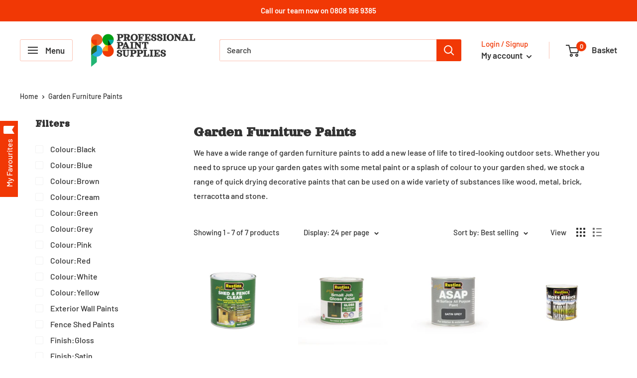

--- FILE ---
content_type: text/html; charset=utf-8
request_url: https://www.professionalpaintsupplies.co.uk/collections/garden-furniture-paints
body_size: 41627
content:
<!doctype html>

<html class="no-js" lang="en">
  <head>
<!-- starapps_core_start -->
<!-- This code is automatically managed by StarApps Studio -->
<!-- Please contact support@starapps.studio for any help -->
<!-- File location: snippets/starapps-core.liquid -->


    
<!-- starapps_core_end -->
<meta content="8kHBHmq48Vrv7EJQqgLb9azr041pwkoZQuCn89DjDiE" name="google-site-verification"/>
<meta name="smart-seo-integrated" content="true" /><title>Garden Furniture Paints</title>
<meta name="description" content="We have a wide range of garden furniture paints to add a new lease of life to tired-looking outdoor sets. Whether you need to spruce up your garden gates with some metal paint or a splash of colour to your garden shed, we stock a range of quick drying decorative paints that can be used on a wide variety of substances l" />
<meta name="smartseo-keyword" content="" />
<meta name="smartseo-timestamp" content="0" />



<meta charset="utf-8">
    <meta name="viewport" content="width=device-width, initial-scale=1.0, height=device-height, minimum-scale=1.0, maximum-scale=5.0">
    <meta name="theme-color" content="#f13805"><link rel="canonical" href="https://www.professionalpaintsupplies.co.uk/collections/garden-furniture-paints"><link rel="shortcut icon" href="//www.professionalpaintsupplies.co.uk/cdn/shop/files/PPS-favicon_96x96.png?v=1623760468" type="image/png"><link rel="preconnect" href="https://fonts.gstatic.com">
	<link href="https://fonts.googleapis.com/css2?family=Orelega+One&display=swap" rel="stylesheet">
    <link rel="preload" as="style" href="//www.professionalpaintsupplies.co.uk/cdn/shop/t/8/assets/theme.css?v=144361705323033868071628837124">
    <link rel="preload" as="script" href="//www.professionalpaintsupplies.co.uk/cdn/shop/t/8/assets/theme.min.js?v=164977014983380440891642697884">
    <link rel="preconnect" href="https://cdn.shopify.com">
    <link rel="preconnect" href="https://fonts.shopifycdn.com">
    <link rel="dns-prefetch" href="https://productreviews.shopifycdn.com">
    <link rel="dns-prefetch" href="https://ajax.googleapis.com">
    <link rel="dns-prefetch" href="https://maps.googleapis.com">
    <link rel="dns-prefetch" href="https://maps.gstatic.com">

    <meta property="og:type" content="website">
  <meta property="og:title" content="Garden Furniture Paints">
  <meta property="og:image" content="http://www.professionalpaintsupplies.co.uk/cdn/shop/products/FSCL1000_IMG_SHED_FENCE_CLEAR.jpg?v=1745419235">
  <meta property="og:image:secure_url" content="https://www.professionalpaintsupplies.co.uk/cdn/shop/products/FSCL1000_IMG_SHED_FENCE_CLEAR.jpg?v=1745419235">
  <meta property="og:image:width" content="800">
  <meta property="og:image:height" content="800"><meta property="og:description" content="We have a wide range of garden furniture paints to add a new lease of life to tired-looking outdoor sets. Whether you need to spruce up your garden gates with some metal paint or a splash of colour to your garden shed, we stock a range of quick drying decorative paints that can be used on a wide variety of substances l"><meta property="og:url" content="https://www.professionalpaintsupplies.co.uk/collections/garden-furniture-paints">
<meta property="og:site_name" content="Professional Paint Supplies"><meta name="twitter:card" content="summary"><meta name="twitter:title" content="Garden Furniture Paints">
  <meta name="twitter:description" content="We have a wide range of garden furniture paints to add a new lease of life to tired-looking outdoor sets. Whether you need to spruce up your garden gates with some metal paint or a splash of colour to your garden shed, we stock a range of quick drying decorative paints that can be used on a wide variety of substances like wood, metal, brick, terracotta and stone.">
  <meta name="twitter:image" content="https://www.professionalpaintsupplies.co.uk/cdn/shop/products/FSCL1000_IMG_SHED_FENCE_CLEAR_600x600_crop_center.jpg?v=1745419235">
    <link rel="preload" href="//www.professionalpaintsupplies.co.uk/cdn/fonts/barlow/barlow_n6.329f582a81f63f125e63c20a5a80ae9477df68e1.woff2" as="font" type="font/woff2" crossorigin>
<link rel="preload" href="//www.professionalpaintsupplies.co.uk/cdn/fonts/barlow/barlow_n5.a193a1990790eba0cc5cca569d23799830e90f07.woff2" as="font" type="font/woff2" crossorigin>

<style>
  @font-face {
  font-family: Barlow;
  font-weight: 600;
  font-style: normal;
  font-display: swap;
  src: url("//www.professionalpaintsupplies.co.uk/cdn/fonts/barlow/barlow_n6.329f582a81f63f125e63c20a5a80ae9477df68e1.woff2") format("woff2"),
       url("//www.professionalpaintsupplies.co.uk/cdn/fonts/barlow/barlow_n6.0163402e36247bcb8b02716880d0b39568412e9e.woff") format("woff");
}

  @font-face {
  font-family: Barlow;
  font-weight: 500;
  font-style: normal;
  font-display: swap;
  src: url("//www.professionalpaintsupplies.co.uk/cdn/fonts/barlow/barlow_n5.a193a1990790eba0cc5cca569d23799830e90f07.woff2") format("woff2"),
       url("//www.professionalpaintsupplies.co.uk/cdn/fonts/barlow/barlow_n5.ae31c82169b1dc0715609b8cc6a610b917808358.woff") format("woff");
}

@font-face {
  font-family: Barlow;
  font-weight: 600;
  font-style: normal;
  font-display: swap;
  src: url("//www.professionalpaintsupplies.co.uk/cdn/fonts/barlow/barlow_n6.329f582a81f63f125e63c20a5a80ae9477df68e1.woff2") format("woff2"),
       url("//www.professionalpaintsupplies.co.uk/cdn/fonts/barlow/barlow_n6.0163402e36247bcb8b02716880d0b39568412e9e.woff") format("woff");
}

@font-face {
  font-family: Barlow;
  font-weight: 600;
  font-style: italic;
  font-display: swap;
  src: url("//www.professionalpaintsupplies.co.uk/cdn/fonts/barlow/barlow_i6.5a22bd20fb27bad4d7674cc6e666fb9c77d813bb.woff2") format("woff2"),
       url("//www.professionalpaintsupplies.co.uk/cdn/fonts/barlow/barlow_i6.1c8787fcb59f3add01a87f21b38c7ef797e3b3a1.woff") format("woff");
}


  @font-face {
  font-family: Barlow;
  font-weight: 700;
  font-style: normal;
  font-display: swap;
  src: url("//www.professionalpaintsupplies.co.uk/cdn/fonts/barlow/barlow_n7.691d1d11f150e857dcbc1c10ef03d825bc378d81.woff2") format("woff2"),
       url("//www.professionalpaintsupplies.co.uk/cdn/fonts/barlow/barlow_n7.4fdbb1cb7da0e2c2f88492243ffa2b4f91924840.woff") format("woff");
}

  @font-face {
  font-family: Barlow;
  font-weight: 500;
  font-style: italic;
  font-display: swap;
  src: url("//www.professionalpaintsupplies.co.uk/cdn/fonts/barlow/barlow_i5.714d58286997b65cd479af615cfa9bb0a117a573.woff2") format("woff2"),
       url("//www.professionalpaintsupplies.co.uk/cdn/fonts/barlow/barlow_i5.0120f77e6447d3b5df4bbec8ad8c2d029d87fb21.woff") format("woff");
}

  @font-face {
  font-family: Barlow;
  font-weight: 700;
  font-style: italic;
  font-display: swap;
  src: url("//www.professionalpaintsupplies.co.uk/cdn/fonts/barlow/barlow_i7.50e19d6cc2ba5146fa437a5a7443c76d5d730103.woff2") format("woff2"),
       url("//www.professionalpaintsupplies.co.uk/cdn/fonts/barlow/barlow_i7.47e9f98f1b094d912e6fd631cc3fe93d9f40964f.woff") format("woff");
}


  :root {
    --default-text-font-size : 15px;
    --base-text-font-size    : 16px;
    --heading-font-family    : Barlow, sans-serif;
    --heading-font-weight    : 600;
    --heading-font-style     : normal;
    --text-font-family       : Barlow, sans-serif;
    --text-font-weight       : 500;
    --text-font-style        : normal;
    --text-font-bolder-weight: 600;
    --text-link-decoration   : underline;

    --text-color               : #333333;
    --text-color-rgb           : 51, 51, 51;
    --heading-color            : #333333;
    --border-color             : #ffffff;
    --border-color-rgb         : 255, 255, 255;
    --form-border-color        : #f2f2f2;
    --accent-color             : #f13805;
    --accent-color-rgb         : 241, 56, 5;
    --link-color               : #f13805;
    --link-color-hover         : #a62703;
    --background               : #ffffff;
    --secondary-background     : #ffffff;
    --secondary-background-rgb : 255, 255, 255;
    --accent-background        : rgba(241, 56, 5, 0.08);

    --input-background: #ffffff;

    --error-color       : #ff0000;
    --error-background  : rgba(255, 0, 0, 0.07);
    --success-color     : #00aa00;
    --success-background: rgba(0, 170, 0, 0.11);

    --primary-button-background      : #f13805;
    --primary-button-background-rgb  : 241, 56, 5;
    --primary-button-text-color      : #ffffff;
    --secondary-button-background    : #333333;
    --secondary-button-background-rgb: 51, 51, 51;
    --secondary-button-text-color    : #f13805;

    --header-background      : #ffffff;
    --header-text-color      : #333333;
    --header-light-text-color: #f13805;
    --header-border-color    : rgba(241, 56, 5, 0.3);
    --header-accent-color    : #f13805;

    --footer-background-color:    #333333;
    --footer-heading-text-color:  #f13805;
    --footer-body-text-color:     #f3f5f6;
    --footer-body-text-color-rgb: 243, 245, 246;
    --footer-accent-color:        #f13805;
    --footer-accent-color-rgb:    241, 56, 5;
    --footer-border:              none;
    
    --flickity-arrow-color: #cccccc;--product-on-sale-accent           : #f13805;
    --product-on-sale-accent-rgb       : 241, 56, 5;
    --product-on-sale-color            : #ffffff;
    --product-in-stock-color           : #008a00;
    --product-low-stock-color          : #ee0000;
    --product-sold-out-color           : #8a9297;
    --product-custom-label-1-background: #008a00;
    --product-custom-label-1-color     : #ffffff;
    --product-custom-label-2-background: #00a500;
    --product-custom-label-2-color     : #ffffff;
    --product-review-star-color        : #ffbd00;

    --mobile-container-gutter : 20px;
    --desktop-container-gutter: 40px;
  }
</style>

<script>
  // IE11 does not have support for CSS variables, so we have to polyfill them
  if (!(((window || {}).CSS || {}).supports && window.CSS.supports('(--a: 0)'))) {
    const script = document.createElement('script');
    script.type = 'text/javascript';
    script.src = 'https://cdn.jsdelivr.net/npm/css-vars-ponyfill@2';
    script.onload = function() {
      cssVars({});
    };

    document.getElementsByTagName('head')[0].appendChild(script);
  }
</script>


    
<script>window.performance && window.performance.mark && window.performance.mark('shopify.content_for_header.start');</script><meta id="shopify-digital-wallet" name="shopify-digital-wallet" content="/56239161543/digital_wallets/dialog">
<meta name="shopify-checkout-api-token" content="e26329fef3f16fcfff296cb273e39300">
<meta id="in-context-paypal-metadata" data-shop-id="56239161543" data-venmo-supported="false" data-environment="production" data-locale="en_US" data-paypal-v4="true" data-currency="GBP">
<link rel="alternate" type="application/atom+xml" title="Feed" href="/collections/garden-furniture-paints.atom" />
<link rel="alternate" type="application/json+oembed" href="https://www.professionalpaintsupplies.co.uk/collections/garden-furniture-paints.oembed">
<script async="async" src="/checkouts/internal/preloads.js?locale=en-GB"></script>
<link rel="preconnect" href="https://shop.app" crossorigin="anonymous">
<script async="async" src="https://shop.app/checkouts/internal/preloads.js?locale=en-GB&shop_id=56239161543" crossorigin="anonymous"></script>
<script id="apple-pay-shop-capabilities" type="application/json">{"shopId":56239161543,"countryCode":"GB","currencyCode":"GBP","merchantCapabilities":["supports3DS"],"merchantId":"gid:\/\/shopify\/Shop\/56239161543","merchantName":"Professional Paint Supplies","requiredBillingContactFields":["postalAddress","email","phone"],"requiredShippingContactFields":["postalAddress","email","phone"],"shippingType":"shipping","supportedNetworks":["visa","maestro","masterCard","amex","discover","elo"],"total":{"type":"pending","label":"Professional Paint Supplies","amount":"1.00"},"shopifyPaymentsEnabled":true,"supportsSubscriptions":true}</script>
<script id="shopify-features" type="application/json">{"accessToken":"e26329fef3f16fcfff296cb273e39300","betas":["rich-media-storefront-analytics"],"domain":"www.professionalpaintsupplies.co.uk","predictiveSearch":true,"shopId":56239161543,"locale":"en"}</script>
<script>var Shopify = Shopify || {};
Shopify.shop = "professionalpainsupplies.myshopify.com";
Shopify.locale = "en";
Shopify.currency = {"active":"GBP","rate":"1.0"};
Shopify.country = "GB";
Shopify.theme = {"name":"Warehouse theme with StarApps Swatch","id":122703675591,"schema_name":"Warehouse","schema_version":"1.17.0","theme_store_id":871,"role":"main"};
Shopify.theme.handle = "null";
Shopify.theme.style = {"id":null,"handle":null};
Shopify.cdnHost = "www.professionalpaintsupplies.co.uk/cdn";
Shopify.routes = Shopify.routes || {};
Shopify.routes.root = "/";</script>
<script type="module">!function(o){(o.Shopify=o.Shopify||{}).modules=!0}(window);</script>
<script>!function(o){function n(){var o=[];function n(){o.push(Array.prototype.slice.apply(arguments))}return n.q=o,n}var t=o.Shopify=o.Shopify||{};t.loadFeatures=n(),t.autoloadFeatures=n()}(window);</script>
<script>
  window.ShopifyPay = window.ShopifyPay || {};
  window.ShopifyPay.apiHost = "shop.app\/pay";
  window.ShopifyPay.redirectState = null;
</script>
<script id="shop-js-analytics" type="application/json">{"pageType":"collection"}</script>
<script defer="defer" async type="module" src="//www.professionalpaintsupplies.co.uk/cdn/shopifycloud/shop-js/modules/v2/client.init-shop-cart-sync_COMZFrEa.en.esm.js"></script>
<script defer="defer" async type="module" src="//www.professionalpaintsupplies.co.uk/cdn/shopifycloud/shop-js/modules/v2/chunk.common_CdXrxk3f.esm.js"></script>
<script type="module">
  await import("//www.professionalpaintsupplies.co.uk/cdn/shopifycloud/shop-js/modules/v2/client.init-shop-cart-sync_COMZFrEa.en.esm.js");
await import("//www.professionalpaintsupplies.co.uk/cdn/shopifycloud/shop-js/modules/v2/chunk.common_CdXrxk3f.esm.js");

  window.Shopify.SignInWithShop?.initShopCartSync?.({"fedCMEnabled":true,"windoidEnabled":true});

</script>
<script>
  window.Shopify = window.Shopify || {};
  if (!window.Shopify.featureAssets) window.Shopify.featureAssets = {};
  window.Shopify.featureAssets['shop-js'] = {"shop-cart-sync":["modules/v2/client.shop-cart-sync_CRSPkpKa.en.esm.js","modules/v2/chunk.common_CdXrxk3f.esm.js"],"init-fed-cm":["modules/v2/client.init-fed-cm_DO1JVZ96.en.esm.js","modules/v2/chunk.common_CdXrxk3f.esm.js"],"init-windoid":["modules/v2/client.init-windoid_hXardXh0.en.esm.js","modules/v2/chunk.common_CdXrxk3f.esm.js"],"init-shop-email-lookup-coordinator":["modules/v2/client.init-shop-email-lookup-coordinator_jpxQlUsx.en.esm.js","modules/v2/chunk.common_CdXrxk3f.esm.js"],"shop-toast-manager":["modules/v2/client.shop-toast-manager_C-K0q6-t.en.esm.js","modules/v2/chunk.common_CdXrxk3f.esm.js"],"shop-button":["modules/v2/client.shop-button_B6dBoDg5.en.esm.js","modules/v2/chunk.common_CdXrxk3f.esm.js"],"shop-login-button":["modules/v2/client.shop-login-button_BHRMsoBb.en.esm.js","modules/v2/chunk.common_CdXrxk3f.esm.js","modules/v2/chunk.modal_C89cmTvN.esm.js"],"shop-cash-offers":["modules/v2/client.shop-cash-offers_p6Pw3nax.en.esm.js","modules/v2/chunk.common_CdXrxk3f.esm.js","modules/v2/chunk.modal_C89cmTvN.esm.js"],"avatar":["modules/v2/client.avatar_BTnouDA3.en.esm.js"],"init-shop-cart-sync":["modules/v2/client.init-shop-cart-sync_COMZFrEa.en.esm.js","modules/v2/chunk.common_CdXrxk3f.esm.js"],"init-shop-for-new-customer-accounts":["modules/v2/client.init-shop-for-new-customer-accounts_BNQiNx4m.en.esm.js","modules/v2/client.shop-login-button_BHRMsoBb.en.esm.js","modules/v2/chunk.common_CdXrxk3f.esm.js","modules/v2/chunk.modal_C89cmTvN.esm.js"],"pay-button":["modules/v2/client.pay-button_CRuQ9trT.en.esm.js","modules/v2/chunk.common_CdXrxk3f.esm.js"],"init-customer-accounts-sign-up":["modules/v2/client.init-customer-accounts-sign-up_Q1yheB3t.en.esm.js","modules/v2/client.shop-login-button_BHRMsoBb.en.esm.js","modules/v2/chunk.common_CdXrxk3f.esm.js","modules/v2/chunk.modal_C89cmTvN.esm.js"],"checkout-modal":["modules/v2/client.checkout-modal_DtXVhFgQ.en.esm.js","modules/v2/chunk.common_CdXrxk3f.esm.js","modules/v2/chunk.modal_C89cmTvN.esm.js"],"init-customer-accounts":["modules/v2/client.init-customer-accounts_B5rMd0lj.en.esm.js","modules/v2/client.shop-login-button_BHRMsoBb.en.esm.js","modules/v2/chunk.common_CdXrxk3f.esm.js","modules/v2/chunk.modal_C89cmTvN.esm.js"],"lead-capture":["modules/v2/client.lead-capture_CmGCXBh3.en.esm.js","modules/v2/chunk.common_CdXrxk3f.esm.js","modules/v2/chunk.modal_C89cmTvN.esm.js"],"shop-follow-button":["modules/v2/client.shop-follow-button_CV5C02lv.en.esm.js","modules/v2/chunk.common_CdXrxk3f.esm.js","modules/v2/chunk.modal_C89cmTvN.esm.js"],"shop-login":["modules/v2/client.shop-login_Bz_Zm_XZ.en.esm.js","modules/v2/chunk.common_CdXrxk3f.esm.js","modules/v2/chunk.modal_C89cmTvN.esm.js"],"payment-terms":["modules/v2/client.payment-terms_D7XnU2ez.en.esm.js","modules/v2/chunk.common_CdXrxk3f.esm.js","modules/v2/chunk.modal_C89cmTvN.esm.js"]};
</script>
<script>(function() {
  var isLoaded = false;
  function asyncLoad() {
    if (isLoaded) return;
    isLoaded = true;
    var urls = ["https:\/\/cdn.shopify.com\/s\/files\/1\/0562\/3916\/1543\/t\/2\/assets\/globo.swatch.init.js?shop=professionalpainsupplies.myshopify.com","https:\/\/shopify.livechatinc.com\/api\/v2\/script\/e045d447-9590-476b-a19a-f11eb936ef9f\/widget.js?shop=professionalpainsupplies.myshopify.com","https:\/\/wishlisthero-assets.revampco.com\/store-front\/bundle2.js?shop=professionalpainsupplies.myshopify.com","https:\/\/wishlisthero-assets.revampco.com\/store-front\/bundle2.js?shop=professionalpainsupplies.myshopify.com","https:\/\/wishlisthero-assets.revampco.com\/store-front\/bundle2.js?shop=professionalpainsupplies.myshopify.com"];
    for (var i = 0; i < urls.length; i++) {
      var s = document.createElement('script');
      s.type = 'text/javascript';
      s.async = true;
      s.src = urls[i];
      var x = document.getElementsByTagName('script')[0];
      x.parentNode.insertBefore(s, x);
    }
  };
  if(window.attachEvent) {
    window.attachEvent('onload', asyncLoad);
  } else {
    window.addEventListener('load', asyncLoad, false);
  }
})();</script>
<script id="__st">var __st={"a":56239161543,"offset":0,"reqid":"270132c4-23e7-4776-9c11-f9a5df804d49-1763288846","pageurl":"www.professionalpaintsupplies.co.uk\/collections\/garden-furniture-paints","u":"646dfab074f2","p":"collection","rtyp":"collection","rid":270708605127};</script>
<script>window.ShopifyPaypalV4VisibilityTracking = true;</script>
<script id="captcha-bootstrap">!function(){'use strict';const t='contact',e='account',n='new_comment',o=[[t,t],['blogs',n],['comments',n],[t,'customer']],c=[[e,'customer_login'],[e,'guest_login'],[e,'recover_customer_password'],[e,'create_customer']],r=t=>t.map((([t,e])=>`form[action*='/${t}']:not([data-nocaptcha='true']) input[name='form_type'][value='${e}']`)).join(','),a=t=>()=>t?[...document.querySelectorAll(t)].map((t=>t.form)):[];function s(){const t=[...o],e=r(t);return a(e)}const i='password',u='form_key',d=['recaptcha-v3-token','g-recaptcha-response','h-captcha-response',i],f=()=>{try{return window.sessionStorage}catch{return}},m='__shopify_v',_=t=>t.elements[u];function p(t,e,n=!1){try{const o=window.sessionStorage,c=JSON.parse(o.getItem(e)),{data:r}=function(t){const{data:e,action:n}=t;return t[m]||n?{data:e,action:n}:{data:t,action:n}}(c);for(const[e,n]of Object.entries(r))t.elements[e]&&(t.elements[e].value=n);n&&o.removeItem(e)}catch(o){console.error('form repopulation failed',{error:o})}}const l='form_type',E='cptcha';function T(t){t.dataset[E]=!0}const w=window,h=w.document,L='Shopify',v='ce_forms',y='captcha';let A=!1;((t,e)=>{const n=(g='f06e6c50-85a8-45c8-87d0-21a2b65856fe',I='https://cdn.shopify.com/shopifycloud/storefront-forms-hcaptcha/ce_storefront_forms_captcha_hcaptcha.v1.5.2.iife.js',D={infoText:'Protected by hCaptcha',privacyText:'Privacy',termsText:'Terms'},(t,e,n)=>{const o=w[L][v],c=o.bindForm;if(c)return c(t,g,e,D).then(n);var r;o.q.push([[t,g,e,D],n]),r=I,A||(h.body.append(Object.assign(h.createElement('script'),{id:'captcha-provider',async:!0,src:r})),A=!0)});var g,I,D;w[L]=w[L]||{},w[L][v]=w[L][v]||{},w[L][v].q=[],w[L][y]=w[L][y]||{},w[L][y].protect=function(t,e){n(t,void 0,e),T(t)},Object.freeze(w[L][y]),function(t,e,n,w,h,L){const[v,y,A,g]=function(t,e,n){const i=e?o:[],u=t?c:[],d=[...i,...u],f=r(d),m=r(i),_=r(d.filter((([t,e])=>n.includes(e))));return[a(f),a(m),a(_),s()]}(w,h,L),I=t=>{const e=t.target;return e instanceof HTMLFormElement?e:e&&e.form},D=t=>v().includes(t);t.addEventListener('submit',(t=>{const e=I(t);if(!e)return;const n=D(e)&&!e.dataset.hcaptchaBound&&!e.dataset.recaptchaBound,o=_(e),c=g().includes(e)&&(!o||!o.value);(n||c)&&t.preventDefault(),c&&!n&&(function(t){try{if(!f())return;!function(t){const e=f();if(!e)return;const n=_(t);if(!n)return;const o=n.value;o&&e.removeItem(o)}(t);const e=Array.from(Array(32),(()=>Math.random().toString(36)[2])).join('');!function(t,e){_(t)||t.append(Object.assign(document.createElement('input'),{type:'hidden',name:u})),t.elements[u].value=e}(t,e),function(t,e){const n=f();if(!n)return;const o=[...t.querySelectorAll(`input[type='${i}']`)].map((({name:t})=>t)),c=[...d,...o],r={};for(const[a,s]of new FormData(t).entries())c.includes(a)||(r[a]=s);n.setItem(e,JSON.stringify({[m]:1,action:t.action,data:r}))}(t,e)}catch(e){console.error('failed to persist form',e)}}(e),e.submit())}));const S=(t,e)=>{t&&!t.dataset[E]&&(n(t,e.some((e=>e===t))),T(t))};for(const o of['focusin','change'])t.addEventListener(o,(t=>{const e=I(t);D(e)&&S(e,y())}));const B=e.get('form_key'),M=e.get(l),P=B&&M;t.addEventListener('DOMContentLoaded',(()=>{const t=y();if(P)for(const e of t)e.elements[l].value===M&&p(e,B);[...new Set([...A(),...v().filter((t=>'true'===t.dataset.shopifyCaptcha))])].forEach((e=>S(e,t)))}))}(h,new URLSearchParams(w.location.search),n,t,e,['guest_login'])})(!0,!0)}();</script>
<script integrity="sha256-52AcMU7V7pcBOXWImdc/TAGTFKeNjmkeM1Pvks/DTgc=" data-source-attribution="shopify.loadfeatures" defer="defer" src="//www.professionalpaintsupplies.co.uk/cdn/shopifycloud/storefront/assets/storefront/load_feature-81c60534.js" crossorigin="anonymous"></script>
<script crossorigin="anonymous" defer="defer" src="//www.professionalpaintsupplies.co.uk/cdn/shopifycloud/storefront/assets/shopify_pay/storefront-65b4c6d7.js?v=20250812"></script>
<script data-source-attribution="shopify.dynamic_checkout.dynamic.init">var Shopify=Shopify||{};Shopify.PaymentButton=Shopify.PaymentButton||{isStorefrontPortableWallets:!0,init:function(){window.Shopify.PaymentButton.init=function(){};var t=document.createElement("script");t.src="https://www.professionalpaintsupplies.co.uk/cdn/shopifycloud/portable-wallets/latest/portable-wallets.en.js",t.type="module",document.head.appendChild(t)}};
</script>
<script data-source-attribution="shopify.dynamic_checkout.buyer_consent">
  function portableWalletsHideBuyerConsent(e){var t=document.getElementById("shopify-buyer-consent"),n=document.getElementById("shopify-subscription-policy-button");t&&n&&(t.classList.add("hidden"),t.setAttribute("aria-hidden","true"),n.removeEventListener("click",e))}function portableWalletsShowBuyerConsent(e){var t=document.getElementById("shopify-buyer-consent"),n=document.getElementById("shopify-subscription-policy-button");t&&n&&(t.classList.remove("hidden"),t.removeAttribute("aria-hidden"),n.addEventListener("click",e))}window.Shopify?.PaymentButton&&(window.Shopify.PaymentButton.hideBuyerConsent=portableWalletsHideBuyerConsent,window.Shopify.PaymentButton.showBuyerConsent=portableWalletsShowBuyerConsent);
</script>
<script data-source-attribution="shopify.dynamic_checkout.cart.bootstrap">document.addEventListener("DOMContentLoaded",(function(){function t(){return document.querySelector("shopify-accelerated-checkout-cart, shopify-accelerated-checkout")}if(t())Shopify.PaymentButton.init();else{new MutationObserver((function(e,n){t()&&(Shopify.PaymentButton.init(),n.disconnect())})).observe(document.body,{childList:!0,subtree:!0})}}));
</script>
<script id='scb4127' type='text/javascript' async='' src='https://www.professionalpaintsupplies.co.uk/cdn/shopifycloud/privacy-banner/storefront-banner.js'></script><link id="shopify-accelerated-checkout-styles" rel="stylesheet" media="screen" href="https://www.professionalpaintsupplies.co.uk/cdn/shopifycloud/portable-wallets/latest/accelerated-checkout-backwards-compat.css" crossorigin="anonymous">
<style id="shopify-accelerated-checkout-cart">
        #shopify-buyer-consent {
  margin-top: 1em;
  display: inline-block;
  width: 100%;
}

#shopify-buyer-consent.hidden {
  display: none;
}

#shopify-subscription-policy-button {
  background: none;
  border: none;
  padding: 0;
  text-decoration: underline;
  font-size: inherit;
  cursor: pointer;
}

#shopify-subscription-policy-button::before {
  box-shadow: none;
}

      </style>

<script>window.performance && window.performance.mark && window.performance.mark('shopify.content_for_header.end');</script>

    <link rel="stylesheet" href="//www.professionalpaintsupplies.co.uk/cdn/shop/t/8/assets/theme.css?v=144361705323033868071628837124">

    


  <script type="application/ld+json">
  {
    "@context": "http://schema.org",
    "@type": "BreadcrumbList",
  "itemListElement": [{
      "@type": "ListItem",
      "position": 1,
      "name": "Home",
      "item": "https://www.professionalpaintsupplies.co.uk"
    },{
          "@type": "ListItem",
          "position": 2,
          "name": "Garden Furniture Paints",
          "item": "https://www.professionalpaintsupplies.co.uk/collections/garden-furniture-paints"
        }]
  }
  </script>


    <script>
      // This allows to expose several variables to the global scope, to be used in scripts
      window.theme = {
        pageType: "collection",
        cartCount: 0,
        moneyFormat: "£{{amount}}",
        moneyWithCurrencyFormat: "£{{amount}} GBP",
        showDiscount: true,
        discountMode: "percentage",
        searchMode: "product,article",
        searchUnavailableProducts: "last",
        cartType: "drawer"
      };

      window.routes = {
        rootUrl: "\/",
        rootUrlWithoutSlash: '',
        cartUrl: "\/cart",
        cartAddUrl: "\/cart\/add",
        cartChangeUrl: "\/cart\/change",
        searchUrl: "\/search",
        productRecommendationsUrl: "\/recommendations\/products"
      };

      window.languages = {
        productRegularPrice: "Regular price",
        productSalePrice: "Sale price",
        collectionOnSaleLabel: "Save {{savings}}",
        productFormUnavailable: "Unavailable",
        productFormAddToCart: "Add to basket",
        productFormSoldOut: "Sold out",
        productAdded: "Product has been added to your basket",
        productAddedShort: "Added!",
        shippingEstimatorNoResults: "No shipping could be found for your address.",
        shippingEstimatorOneResult: "There is one shipping rate for your address:",
        shippingEstimatorMultipleResults: "There are {{count}} shipping rates for your address:",
        shippingEstimatorErrors: "There are some errors:"
      };

      window.lazySizesConfig = {
        loadHidden: false,
        hFac: 0.8,
        expFactor: 3,
        customMedia: {
          '--phone': '(max-width: 640px)',
          '--tablet': '(min-width: 641px) and (max-width: 1023px)',
          '--lap': '(min-width: 1024px)'
        }
      };

      document.documentElement.className = document.documentElement.className.replace('no-js', 'js');
    </script><script src="//www.professionalpaintsupplies.co.uk/cdn/shop/t/8/assets/theme.min.js?v=164977014983380440891642697884" defer></script>
    <script src="//www.professionalpaintsupplies.co.uk/cdn/shop/t/8/assets/custom.js?v=90373254691674712701620116542" defer></script><script>
        (function () {
          window.onpageshow = function() {
            // We force re-freshing the cart content onpageshow, as most browsers will serve a cache copy when hitting the
            // back button, which cause staled data
            document.documentElement.dispatchEvent(new CustomEvent('cart:refresh', {
              bubbles: true,
              detail: {scrollToTop: false}
            }));
          };
        })();
      </script><!--begin-boost-pfs-filter-css-->
  <link href="//www.professionalpaintsupplies.co.uk/cdn/shop/t/8/assets/boost-pfs-init.css?v=115184225668420142521623121209" rel="stylesheet" type="text/css" media="all" />
  <link rel="preload stylesheet" href="//www.professionalpaintsupplies.co.uk/cdn/shop/t/8/assets/boost-pfs-general.css?v=134764203442945859291623121210" as="style"><link href="//www.professionalpaintsupplies.co.uk/cdn/shop/t/8/assets/boost-pfs-custom.css?v=1664320415888610911623141561" rel="stylesheet" type="text/css" media="all" />
<style data-id="boost-pfs-style" type="text/css">
    .boost-pfs-filter-option-title-text {}

   .boost-pfs-filter-tree-v .boost-pfs-filter-option-title-text:before {}
    .boost-pfs-filter-tree-v .boost-pfs-filter-option.boost-pfs-filter-option-collapsed .boost-pfs-filter-option-title-text:before {}
    .boost-pfs-filter-tree-h .boost-pfs-filter-option-title-heading:before {
      border-right-color: ;
      border-bottom-color: ;
    }

    .boost-pfs-filter-option-content .boost-pfs-filter-option-item-list .boost-pfs-filter-option-item button,
    .boost-pfs-filter-option-content .boost-pfs-filter-option-item-list .boost-pfs-filter-option-item .boost-pfs-filter-button,
    .boost-pfs-filter-option-range-amount input,
    .boost-pfs-filter-tree-v .boost-pfs-filter-refine-by .boost-pfs-filter-refine-by-items .refine-by-item,
    .boost-pfs-filter-refine-by-wrapper-v .boost-pfs-filter-refine-by .boost-pfs-filter-refine-by-items .refine-by-item,
    .boost-pfs-filter-refine-by .boost-pfs-filter-option-title,
    .boost-pfs-filter-refine-by .boost-pfs-filter-refine-by-items .refine-by-item>a,
    .boost-pfs-filter-refine-by>span,
    .boost-pfs-filter-clear,
    .boost-pfs-filter-clear-all{}

    .boost-pfs-filter-option-multi-level-collections .boost-pfs-filter-option-multi-level-list .boost-pfs-filter-option-item .boost-pfs-filter-button-arrow .boost-pfs-arrow:before,
    .boost-pfs-filter-option-multi-level-tag .boost-pfs-filter-option-multi-level-list .boost-pfs-filter-option-item .boost-pfs-filter-button-arrow .boost-pfs-arrow:before {}

    .boost-pfs-filter-refine-by .boost-pfs-filter-refine-by-items .refine-by-item .boost-pfs-filter-clear:before,
    .boost-pfs-filter-refine-by .boost-pfs-filter-refine-by-items .refine-by-item .boost-pfs-filter-clear:after {
      background: ;
    }

    .boost-pfs-filter-tree-mobile-button button,
    .boost-pfs-filter-top-sorting-mobile button {}
    .boost-pfs-filter-top-sorting-mobile button>span:after {}
  </style><style data-id="boost-pfs-otp-style" type="text/css">
      .boost-pfs-quickview-btn {background: rgba(255,255,255,1);color: rgba(61,66,70,1);border-color: rgba(255,255,255,1);}
      .boost-pfs-quickview-btn svg {
        fill: rgba(61,66,70,1);
      }
      .boost-pfs-quickview-btn:hover {background: rgba(61,66,70,1);color: rgba(255,255,255,1);border-color: rgba(61,66,70,1);}
      .boost-pfs-quickview-btn:hover svg {
        fill: rgba(255,255,255,1);
      }
      .boost-pfs-addtocart-btn {background: rgba(0,0,0,1);color: rgba(255,255,255,1);border-color: rgba(0,0,0,1);}
      .boost-pfs-addtocart-btn svg {
        fill: rgba(255,255,255,1);
      }
      .boost-pfs-addtocart-btn:hover {background: rgba(61,66,70,1);color: rgba(255,255,255,1);border-color: rgba(61,66,70,1);}
      .boost-pfs-addtocart-btn:hover svg {
        fill: rgba(255,255,255,1);
      }
    </style>
<!--end-boost-pfs-filter-css-->



  <script>
        window.zoorixCartData = {
          currency: "GBP",
          currency_symbol: "£",
          
          original_total_price: 0,
          total_discount: 0,
          item_count: 0,
          items: [
              
          ]
       	  
        }

      window.Zoorix = window.Zoorix || {};
      

      
      window.Zoorix.moneyFormat = "£{{amount}}";
      window.Zoorix.moneyFormatWithCurrency = "£{{amount}} GBP";
</script>





<!-- Font icon for header icons -->
<link href="https://wishlisthero-assets.revampco.com/safe-icons/css/wishlisthero-icons.css" rel="stylesheet"/>
<!-- Style for floating buttons and others -->
<style type="text/css">
.wishlisthero-product-page-button-container{
   margin-top:10px;
}
@media screen and (max-width: 749px){
   .wishlisthero-product-page-button-container{
       width:100%; margin-top:15px;
   }
   .wishlisthero-product-page-button-container button{
       margin-left:auto !important; margin-right:auto !important;
   }
}

@media screen and (max-width: 641px){
   .wishlisthero-product-page-button-container{
       width:100%; margin-top:15px;
   }
   .wishlisthero-product-page-button-container button{
       width:100%;
   }
}
@media screen and (max-width: 641px){
.Header__Icon+.Header__Icon {
margin-left: 10px;
}
}
@media screen and (min-width: 641px){
.Header__Icon+.Header__Icon.Wlh-Header__Icon {
margin-left: 20px;
}
}.wishlisthero-floating {
        position: absolute;
  right : 20px;
        top: 20px;
        z-index: 23;
        border-radius: 100%;
    }
.wishlisthero-floating svg {
font-size:23px;
margin-top:1px;
}
    .wishlisthero-floating:hover {
        background-color: rgba(0, 0, 0, 0.05);
    }

    .wishlisthero-floating button {
        font-size: 20px !important;
        width: 40px !important;
        padding: 0.125em 0 0 !important;
    }
.MuiTypography-body2 ,.MuiTypography-body1 ,.MuiTypography-caption ,.MuiTypography-button ,.MuiTypography-h1 ,.MuiTypography-h2 ,.MuiTypography-h3 ,.MuiTypography-h4 ,.MuiTypography-h5 ,.MuiTypography-h6 ,.MuiTypography-subtitle1 ,.MuiTypography-subtitle2 ,.MuiTypography-overline , MuiButton-root{
     font-family: inherit !important; /*Roboto, Helvetica, Arial, sans-serif;*/
}
.MuiTypography-h1 , .MuiTypography-h2 , .MuiTypography-h3 , .MuiTypography-h4 , .MuiTypography-h5 , .MuiTypography-h6 {
     font-family: Barlow, sans-serif !important;
}

    /****************************************************************************************/
    /* For some theme shared view need some spacing */
    /*
    #wishlist-hero-shared-list-view {
  margin-top: 15px;
  margin-bottom: 15px;
}
#wishlist-hero-shared-list-view h1 {
  padding-left: 5px;
}

#wishlisthero-product-page-button-container {
  padding-top: 15px;
}
*/
    /****************************************************************************************/
    /* #wishlisthero-product-page-button-container button {
  padding-left: 1px !important;
} */
    /****************************************************************************************/
    /* Customize the indicator when wishlist has items AND the normal indicator not working */
    span.wishlist-hero-items-count {
       right: -4px;
       margin-top: 1px;
       line-height: 1em;
   }

   @media(min-width:760px){
    span.wishlist-hero-items-count {
       margin-top: 0px;
   }
   }
span.wishlist-hero-items-count {
  position: absolute;
  top: 2px;
  right: -8px;
}
.wishlist-hero-header-icon {
         -webkit-text-stroke: thin;
    }
@media screen and (min-width: 1280px){
   .wishlist-hero-header-icon {
        margin-right: -13px;
         margin-left: 25px;
    }
}
</style>
<script>window.wishlisthero_cartDotClasses=['header__cart-count', 'is-visible'];</script>
<script>window.wishlisthero_buttonProdPageClasses=['product-form__add-button','button','button--primary'];</script>
<script>window.wishlisthero_buttonProdPageFontSize='auto';</script>
 <script type='text/javascript'>try{
   window.WishListHero_setting = {"ButtonColor":"#F13805","IconColor":"rgba(255, 255, 255, 1)","IconType":"Bookmark","ButtonTextBeforeAdding":"ADD TO FAVOURITES","ButtonTextAfterAdding":"ADDED TO FAVOURITES","AnimationAfterAddition":"None","ButtonTextAddToCart":"ADD TO CART","ButtonTextOutOfStock":"OUT OF STOCK","ButtonTextAddAllToCart":"ADD ALL TO CART","ButtonTextRemoveAllToCart":"REMOVE ALL FROM FAVOURITES","AddedProductNotificationText":"Product added to favourites successfully","AddedProductToCartNotificationText":"Product added to cart successfully","ViewCartLinkText":"View Cart","SharePopup_TitleText":"Share My favourites","SharePopup_shareBtnText":"Share","SharePopup_shareHederText":"Share on Social Networks","SharePopup_shareCopyText":"Or copy Favourites link to share","SharePopup_shareCancelBtnText":"cancel","SharePopup_shareCopyBtnText":"copy","SendEMailPopup_BtnText":"send email","SendEMailPopup_FromText":"From Name","SendEMailPopup_ToText":"To email","SendEMailPopup_BodyText":"Body","SendEMailPopup_SendBtnText":"send","SendEMailPopup_TitleText":"Send My favourites via Email","AddProductMessageText":"Are you sure you want to add all items to cart ?","RemoveProductMessageText":"Are you sure you want to remove this item from your favourites ?","RemoveAllProductMessageText":"Are you sure you want to remove all items from your favourites ?","RemovedProductNotificationText":"Product removed from favourites successfully","AddAllOutOfStockProductNotificationText":"There seems to have been an issue adding items to cart, please try again later","RemovePopupOkText":"ok","RemovePopup_HeaderText":"ARE YOU SURE?","ViewWishlistText":"View favourites","EmptyWishlistText":"there are no items in this list","BuyNowButtonText":"Buy Now","BuyNowButtonColor":"rgb(144, 86, 162)","BuyNowTextButtonColor":"rgb(255, 255, 255)","Wishlist_Title":"My Favourites","WishlistHeaderTitleAlignment":"Left","WishlistProductImageSize":"Normal","PriceColor":"rgb(0, 122, 206)","HeaderFontSize":"30","PriceFontSize":"18","ProductNameFontSize":"16","LaunchPointType":"floating_point","DisplayWishlistAs":"popup_window","DisplayButtonAs":"button_with_icon","PopupSize":"md","HideAddToCartButton":false,"NoRedirectAfterAddToCart":false,"DisableGuestCustomer":false,"LoginPopupContent":"Please login to save your wishlist across devices.","LoginPopupLoginBtnText":"Login","LoginPopupContentFontSize":"20","NotificationPopupPosition":"right","WishlistButtonTextColor":"rgba(255, 255, 255, 1)","EnableRemoveFromWishlistAfterAddButtonText":"REMOVE FROM FAVOURITES","_id":"6130d1946cbc8f4f9c05e5c4","EnableCollection":false,"EnableShare":true,"RemovePowerBy":false,"EnableFBPixel":false,"DisapleApp":false,"FloatPointPossition":"left","HeartStateToggle":true,"HeaderMenuItemsIndicator":true,"EnableRemoveFromWishlistAfterAdd":true,"Shop":"professionalpainsupplies.myshopify.com","shop":"professionalpainsupplies.myshopify.com","Status":"Active","Plan":"FREE"};  
  }catch(e){ console.error('Error loading config',e); } </script>
  
  
  <script type='text/javascript'>
  window.smartlook||(function(d) {
    var o=smartlook=function(){ o.api.push(arguments)},h=d.getElementsByTagName('head')[0];
    var c=d.createElement('script');o.api=new Array();c.async=true;c.type='text/javascript';
    c.charset='utf-8';c.src='https://web-sdk.smartlook.com/recorder.js';h.appendChild(c);
    })(document);
    smartlook('init', '87356bd66bf52374d6c5523d8ba48ab8e62f0e1f', { region: 'eu' });
</script>
  
  
  <!-- BEGIN app block: shopify://apps/wishlist-hero/blocks/app-embed/a9a5079b-59e8-47cb-b659-ecf1c60b9b72 -->


<script type="text/javascript">
  
    window.wishlisthero_buttonProdPageClasses = [];
  
  
    window.wishlisthero_cartDotClasses = [];
  
</script>
<!-- BEGIN app snippet: extraStyles -->

<style>
  .wishlisthero-floating {
    position: absolute;
    top: 5px;
    z-index: 21;
    border-radius: 100%;
    width: fit-content;
    right: 5px;
    left: auto;
    &.wlh-left-btn {
      left: 5px !important;
      right: auto !important;
    }
    &.wlh-right-btn {
      right: 5px !important;
      left: auto !important;
    }
    
  }
  @media(min-width:1300px) {
    .product-item__link.product-item__image--margins .wishlisthero-floating, {
      
        left: 50% !important;
        margin-left: -295px;
      
    }
  }
  .MuiTypography-h1,.MuiTypography-h2,.MuiTypography-h3,.MuiTypography-h4,.MuiTypography-h5,.MuiTypography-h6,.MuiButton-root,.MuiCardHeader-title a {
    font-family: ,  !important;
  }
</style>






<!-- END app snippet -->
<!-- BEGIN app snippet: renderAssets -->

  <link rel="preload" href="https://cdn.shopify.com/extensions/01999029-892c-7134-b546-333cd74f643a/wishlist-hero-76/assets/default.css" as="style" onload="this.onload=null;this.rel='stylesheet'">
  <noscript><link href="//cdn.shopify.com/extensions/01999029-892c-7134-b546-333cd74f643a/wishlist-hero-76/assets/default.css" rel="stylesheet" type="text/css" media="all" /></noscript>
  <script defer src="https://cdn.shopify.com/extensions/01999029-892c-7134-b546-333cd74f643a/wishlist-hero-76/assets/default.js"></script>
<!-- END app snippet -->


<script type="text/javascript">
  try{
  
    var scr_bdl_path = "https://cdn.shopify.com/extensions/01999029-892c-7134-b546-333cd74f643a/wishlist-hero-76/assets/bundle2.js";
    window._wh_asset_path = scr_bdl_path.substring(0,scr_bdl_path.lastIndexOf("/")) + "/";
  

  }catch(e){ console.log(e)}
  try{

  
    window.WishListHero_setting = {"ButtonColor":"#F13805","IconColor":"rgba(255, 255, 255, 1)","IconType":"Bookmark","ButtonTextBeforeAdding":"ADD TO FAVOURITES","ButtonTextAfterAdding":"ADDED TO FAVOURITES","AnimationAfterAddition":"None","ButtonTextAddToCart":"ADD TO CART","ButtonTextOutOfStock":"OUT OF STOCK","ButtonTextAddAllToCart":"ADD ALL TO CART","ButtonTextRemoveAllToCart":"REMOVE ALL FROM FAVOURITES","AddedProductNotificationText":"Product added to favourites successfully","AddedProductToCartNotificationText":"Product added to cart successfully","ViewCartLinkText":"View Cart","SharePopup_TitleText":"Share My favourites","SharePopup_shareBtnText":"Share","SharePopup_shareHederText":"Share on Social Networks","SharePopup_shareCopyText":"Or copy Favourites link to share","SharePopup_shareCancelBtnText":"cancel","SharePopup_shareCopyBtnText":"copy","SendEMailPopup_BtnText":"send email","SendEMailPopup_FromText":"From Name","SendEMailPopup_ToText":"To email","SendEMailPopup_BodyText":"Body","SendEMailPopup_SendBtnText":"send","SendEMailPopup_TitleText":"Send My favourites via Email","AddProductMessageText":"Are you sure you want to add all items to cart ?","RemoveProductMessageText":"Are you sure you want to remove this item from your favourites ?","RemoveAllProductMessageText":"Are you sure you want to remove all items from your favourites ?","RemovedProductNotificationText":"Product removed from favourites successfully","AddAllOutOfStockProductNotificationText":"There seems to have been an issue adding items to cart, please try again later","RemovePopupOkText":"ok","RemovePopup_HeaderText":"ARE YOU SURE?","ViewWishlistText":"View favourites","EmptyWishlistText":"there are no items in this list","BuyNowButtonText":"Buy Now","BuyNowButtonColor":"rgb(144, 86, 162)","BuyNowTextButtonColor":"rgb(255, 255, 255)","Wishlist_Title":"My Favourites","WishlistHeaderTitleAlignment":"Left","WishlistProductImageSize":"Normal","PriceColor":"rgb(0, 122, 206)","HeaderFontSize":"30","PriceFontSize":"18","ProductNameFontSize":"16","LaunchPointType":"floating_point","DisplayWishlistAs":"popup_window","DisplayButtonAs":"button_with_icon","PopupSize":"md","HideAddToCartButton":false,"NoRedirectAfterAddToCart":false,"DisableGuestCustomer":false,"LoginPopupContent":"Please login to save your wishlist across devices.","LoginPopupLoginBtnText":"Login","LoginPopupContentFontSize":"20","NotificationPopupPosition":"right","WishlistButtonTextColor":"rgba(255, 255, 255, 1)","EnableRemoveFromWishlistAfterAddButtonText":"REMOVE FROM FAVOURITES","_id":"6130d1946cbc8f4f9c05e5c4","EnableCollection":false,"EnableShare":true,"RemovePowerBy":false,"EnableFBPixel":false,"DisapleApp":false,"FloatPointPossition":"left","HeartStateToggle":true,"HeaderMenuItemsIndicator":true,"EnableRemoveFromWishlistAfterAdd":true,"Shop":"professionalpainsupplies.myshopify.com","shop":"professionalpainsupplies.myshopify.com","Status":"Active","Plan":"FREE"};
    if(typeof(window.WishListHero_setting_theme_override) != "undefined"){
                                                                                window.WishListHero_setting = {
                                                                                    ...window.WishListHero_setting,
                                                                                    ...window.WishListHero_setting_theme_override
                                                                                };
                                                                            }
                                                                            // Done

  

  }catch(e){ console.error('Error loading config',e); }
</script>


  <script src="https://cdn.shopify.com/extensions/01999029-892c-7134-b546-333cd74f643a/wishlist-hero-76/assets/bundle2.js" defer></script>



<script type="text/javascript">
  if (!window.__wishlistHeroArriveScriptLoaded) {
    window.__wishlistHeroArriveScriptLoaded = true;
    function wh_loadScript(scriptUrl) {
      const script = document.createElement('script'); script.src = scriptUrl;
      document.body.appendChild(script);
      return new Promise((res, rej) => { script.onload = function () { res(); }; script.onerror = function () { rej(); } });
    }
  }
  document.addEventListener("DOMContentLoaded", () => {
      wh_loadScript('https://cdn.shopify.com/extensions/01999029-892c-7134-b546-333cd74f643a/wishlist-hero-76/assets/arrive.min.js').then(function () {
          document.arrive('.wishlist-hero-custom-button', function (wishlistButton) {
              var ev = new
                  CustomEvent('wishlist-hero-add-to-custom-element', { detail: wishlistButton }); document.dispatchEvent(ev);
          });
      });
  });
</script>


<!-- BEGIN app snippet: TransArray -->
<script>
  window.WLH_reload_translations = function() {
    let _wlh_res = {};
    if (window.WishListHero_setting && window.WishListHero_setting['ThrdParty_Trans_active']) {

      
        

        window.WishListHero_setting["ButtonTextBeforeAdding"] = "";
        _wlh_res["ButtonTextBeforeAdding"] = "";
        

        window.WishListHero_setting["ButtonTextAfterAdding"] = "";
        _wlh_res["ButtonTextAfterAdding"] = "";
        

        window.WishListHero_setting["ButtonTextAddToCart"] = "";
        _wlh_res["ButtonTextAddToCart"] = "";
        

        window.WishListHero_setting["ButtonTextOutOfStock"] = "";
        _wlh_res["ButtonTextOutOfStock"] = "";
        

        window.WishListHero_setting["ButtonTextAddAllToCart"] = "";
        _wlh_res["ButtonTextAddAllToCart"] = "";
        

        window.WishListHero_setting["ButtonTextRemoveAllToCart"] = "";
        _wlh_res["ButtonTextRemoveAllToCart"] = "";
        

        window.WishListHero_setting["AddedProductNotificationText"] = "";
        _wlh_res["AddedProductNotificationText"] = "";
        

        window.WishListHero_setting["AddedProductToCartNotificationText"] = "";
        _wlh_res["AddedProductToCartNotificationText"] = "";
        

        window.WishListHero_setting["ViewCartLinkText"] = "";
        _wlh_res["ViewCartLinkText"] = "";
        

        window.WishListHero_setting["SharePopup_TitleText"] = "";
        _wlh_res["SharePopup_TitleText"] = "";
        

        window.WishListHero_setting["SharePopup_shareBtnText"] = "";
        _wlh_res["SharePopup_shareBtnText"] = "";
        

        window.WishListHero_setting["SharePopup_shareHederText"] = "";
        _wlh_res["SharePopup_shareHederText"] = "";
        

        window.WishListHero_setting["SharePopup_shareCopyText"] = "";
        _wlh_res["SharePopup_shareCopyText"] = "";
        

        window.WishListHero_setting["SharePopup_shareCancelBtnText"] = "";
        _wlh_res["SharePopup_shareCancelBtnText"] = "";
        

        window.WishListHero_setting["SharePopup_shareCopyBtnText"] = "";
        _wlh_res["SharePopup_shareCopyBtnText"] = "";
        

        window.WishListHero_setting["SendEMailPopup_BtnText"] = "";
        _wlh_res["SendEMailPopup_BtnText"] = "";
        

        window.WishListHero_setting["SendEMailPopup_FromText"] = "";
        _wlh_res["SendEMailPopup_FromText"] = "";
        

        window.WishListHero_setting["SendEMailPopup_ToText"] = "";
        _wlh_res["SendEMailPopup_ToText"] = "";
        

        window.WishListHero_setting["SendEMailPopup_BodyText"] = "";
        _wlh_res["SendEMailPopup_BodyText"] = "";
        

        window.WishListHero_setting["SendEMailPopup_SendBtnText"] = "";
        _wlh_res["SendEMailPopup_SendBtnText"] = "";
        

        window.WishListHero_setting["SendEMailPopup_SendNotificationText"] = "";
        _wlh_res["SendEMailPopup_SendNotificationText"] = "";
        

        window.WishListHero_setting["SendEMailPopup_TitleText"] = "";
        _wlh_res["SendEMailPopup_TitleText"] = "";
        

        window.WishListHero_setting["AddProductMessageText"] = "";
        _wlh_res["AddProductMessageText"] = "";
        

        window.WishListHero_setting["RemoveProductMessageText"] = "";
        _wlh_res["RemoveProductMessageText"] = "";
        

        window.WishListHero_setting["RemoveAllProductMessageText"] = "";
        _wlh_res["RemoveAllProductMessageText"] = "";
        

        window.WishListHero_setting["RemovedProductNotificationText"] = "";
        _wlh_res["RemovedProductNotificationText"] = "";
        

        window.WishListHero_setting["AddAllOutOfStockProductNotificationText"] = "";
        _wlh_res["AddAllOutOfStockProductNotificationText"] = "";
        

        window.WishListHero_setting["RemovePopupOkText"] = "";
        _wlh_res["RemovePopupOkText"] = "";
        

        window.WishListHero_setting["RemovePopup_HeaderText"] = "";
        _wlh_res["RemovePopup_HeaderText"] = "";
        

        window.WishListHero_setting["ViewWishlistText"] = "";
        _wlh_res["ViewWishlistText"] = "";
        

        window.WishListHero_setting["EmptyWishlistText"] = "";
        _wlh_res["EmptyWishlistText"] = "";
        

        window.WishListHero_setting["BuyNowButtonText"] = "";
        _wlh_res["BuyNowButtonText"] = "";
        

        window.WishListHero_setting["Wishlist_Title"] = "";
        _wlh_res["Wishlist_Title"] = "";
        

        window.WishListHero_setting["LoginPopupContent"] = "";
        _wlh_res["LoginPopupContent"] = "";
        

        window.WishListHero_setting["LoginPopupLoginBtnText"] = "";
        _wlh_res["LoginPopupLoginBtnText"] = "";
        

        window.WishListHero_setting["EnableRemoveFromWishlistAfterAddButtonText"] = "";
        _wlh_res["EnableRemoveFromWishlistAfterAddButtonText"] = "";
        

        window.WishListHero_setting["LowStockEmailSubject"] = "";
        _wlh_res["LowStockEmailSubject"] = "";
        

        window.WishListHero_setting["OnSaleEmailSubject"] = "";
        _wlh_res["OnSaleEmailSubject"] = "";
    }
    return _wlh_res;
  }
  window.WLH_reload_translations();
</script><!-- END app snippet -->

<!-- END app block --><link href="https://monorail-edge.shopifysvc.com" rel="dns-prefetch">
<script>(function(){if ("sendBeacon" in navigator && "performance" in window) {try {var session_token_from_headers = performance.getEntriesByType('navigation')[0].serverTiming.find(x => x.name == '_s').description;} catch {var session_token_from_headers = undefined;}var session_cookie_matches = document.cookie.match(/_shopify_s=([^;]*)/);var session_token_from_cookie = session_cookie_matches && session_cookie_matches.length === 2 ? session_cookie_matches[1] : "";var session_token = session_token_from_headers || session_token_from_cookie || "";function handle_abandonment_event(e) {var entries = performance.getEntries().filter(function(entry) {return /monorail-edge.shopifysvc.com/.test(entry.name);});if (!window.abandonment_tracked && entries.length === 0) {window.abandonment_tracked = true;var currentMs = Date.now();var navigation_start = performance.timing.navigationStart;var payload = {shop_id: 56239161543,url: window.location.href,navigation_start,duration: currentMs - navigation_start,session_token,page_type: "collection"};window.navigator.sendBeacon("https://monorail-edge.shopifysvc.com/v1/produce", JSON.stringify({schema_id: "online_store_buyer_site_abandonment/1.1",payload: payload,metadata: {event_created_at_ms: currentMs,event_sent_at_ms: currentMs}}));}}window.addEventListener('pagehide', handle_abandonment_event);}}());</script>
<script id="web-pixels-manager-setup">(function e(e,d,r,n,o){if(void 0===o&&(o={}),!Boolean(null===(a=null===(i=window.Shopify)||void 0===i?void 0:i.analytics)||void 0===a?void 0:a.replayQueue)){var i,a;window.Shopify=window.Shopify||{};var t=window.Shopify;t.analytics=t.analytics||{};var s=t.analytics;s.replayQueue=[],s.publish=function(e,d,r){return s.replayQueue.push([e,d,r]),!0};try{self.performance.mark("wpm:start")}catch(e){}var l=function(){var e={modern:/Edge?\/(1{2}[4-9]|1[2-9]\d|[2-9]\d{2}|\d{4,})\.\d+(\.\d+|)|Firefox\/(1{2}[4-9]|1[2-9]\d|[2-9]\d{2}|\d{4,})\.\d+(\.\d+|)|Chrom(ium|e)\/(9{2}|\d{3,})\.\d+(\.\d+|)|(Maci|X1{2}).+ Version\/(15\.\d+|(1[6-9]|[2-9]\d|\d{3,})\.\d+)([,.]\d+|)( \(\w+\)|)( Mobile\/\w+|) Safari\/|Chrome.+OPR\/(9{2}|\d{3,})\.\d+\.\d+|(CPU[ +]OS|iPhone[ +]OS|CPU[ +]iPhone|CPU IPhone OS|CPU iPad OS)[ +]+(15[._]\d+|(1[6-9]|[2-9]\d|\d{3,})[._]\d+)([._]\d+|)|Android:?[ /-](13[3-9]|1[4-9]\d|[2-9]\d{2}|\d{4,})(\.\d+|)(\.\d+|)|Android.+Firefox\/(13[5-9]|1[4-9]\d|[2-9]\d{2}|\d{4,})\.\d+(\.\d+|)|Android.+Chrom(ium|e)\/(13[3-9]|1[4-9]\d|[2-9]\d{2}|\d{4,})\.\d+(\.\d+|)|SamsungBrowser\/([2-9]\d|\d{3,})\.\d+/,legacy:/Edge?\/(1[6-9]|[2-9]\d|\d{3,})\.\d+(\.\d+|)|Firefox\/(5[4-9]|[6-9]\d|\d{3,})\.\d+(\.\d+|)|Chrom(ium|e)\/(5[1-9]|[6-9]\d|\d{3,})\.\d+(\.\d+|)([\d.]+$|.*Safari\/(?![\d.]+ Edge\/[\d.]+$))|(Maci|X1{2}).+ Version\/(10\.\d+|(1[1-9]|[2-9]\d|\d{3,})\.\d+)([,.]\d+|)( \(\w+\)|)( Mobile\/\w+|) Safari\/|Chrome.+OPR\/(3[89]|[4-9]\d|\d{3,})\.\d+\.\d+|(CPU[ +]OS|iPhone[ +]OS|CPU[ +]iPhone|CPU IPhone OS|CPU iPad OS)[ +]+(10[._]\d+|(1[1-9]|[2-9]\d|\d{3,})[._]\d+)([._]\d+|)|Android:?[ /-](13[3-9]|1[4-9]\d|[2-9]\d{2}|\d{4,})(\.\d+|)(\.\d+|)|Mobile Safari.+OPR\/([89]\d|\d{3,})\.\d+\.\d+|Android.+Firefox\/(13[5-9]|1[4-9]\d|[2-9]\d{2}|\d{4,})\.\d+(\.\d+|)|Android.+Chrom(ium|e)\/(13[3-9]|1[4-9]\d|[2-9]\d{2}|\d{4,})\.\d+(\.\d+|)|Android.+(UC? ?Browser|UCWEB|U3)[ /]?(15\.([5-9]|\d{2,})|(1[6-9]|[2-9]\d|\d{3,})\.\d+)\.\d+|SamsungBrowser\/(5\.\d+|([6-9]|\d{2,})\.\d+)|Android.+MQ{2}Browser\/(14(\.(9|\d{2,})|)|(1[5-9]|[2-9]\d|\d{3,})(\.\d+|))(\.\d+|)|K[Aa][Ii]OS\/(3\.\d+|([4-9]|\d{2,})\.\d+)(\.\d+|)/},d=e.modern,r=e.legacy,n=navigator.userAgent;return n.match(d)?"modern":n.match(r)?"legacy":"unknown"}(),u="modern"===l?"modern":"legacy",c=(null!=n?n:{modern:"",legacy:""})[u],f=function(e){return[e.baseUrl,"/wpm","/b",e.hashVersion,"modern"===e.buildTarget?"m":"l",".js"].join("")}({baseUrl:d,hashVersion:r,buildTarget:u}),m=function(e){var d=e.version,r=e.bundleTarget,n=e.surface,o=e.pageUrl,i=e.monorailEndpoint;return{emit:function(e){var a=e.status,t=e.errorMsg,s=(new Date).getTime(),l=JSON.stringify({metadata:{event_sent_at_ms:s},events:[{schema_id:"web_pixels_manager_load/3.1",payload:{version:d,bundle_target:r,page_url:o,status:a,surface:n,error_msg:t},metadata:{event_created_at_ms:s}}]});if(!i)return console&&console.warn&&console.warn("[Web Pixels Manager] No Monorail endpoint provided, skipping logging."),!1;try{return self.navigator.sendBeacon.bind(self.navigator)(i,l)}catch(e){}var u=new XMLHttpRequest;try{return u.open("POST",i,!0),u.setRequestHeader("Content-Type","text/plain"),u.send(l),!0}catch(e){return console&&console.warn&&console.warn("[Web Pixels Manager] Got an unhandled error while logging to Monorail."),!1}}}}({version:r,bundleTarget:l,surface:e.surface,pageUrl:self.location.href,monorailEndpoint:e.monorailEndpoint});try{o.browserTarget=l,function(e){var d=e.src,r=e.async,n=void 0===r||r,o=e.onload,i=e.onerror,a=e.sri,t=e.scriptDataAttributes,s=void 0===t?{}:t,l=document.createElement("script"),u=document.querySelector("head"),c=document.querySelector("body");if(l.async=n,l.src=d,a&&(l.integrity=a,l.crossOrigin="anonymous"),s)for(var f in s)if(Object.prototype.hasOwnProperty.call(s,f))try{l.dataset[f]=s[f]}catch(e){}if(o&&l.addEventListener("load",o),i&&l.addEventListener("error",i),u)u.appendChild(l);else{if(!c)throw new Error("Did not find a head or body element to append the script");c.appendChild(l)}}({src:f,async:!0,onload:function(){if(!function(){var e,d;return Boolean(null===(d=null===(e=window.Shopify)||void 0===e?void 0:e.analytics)||void 0===d?void 0:d.initialized)}()){var d=window.webPixelsManager.init(e)||void 0;if(d){var r=window.Shopify.analytics;r.replayQueue.forEach((function(e){var r=e[0],n=e[1],o=e[2];d.publishCustomEvent(r,n,o)})),r.replayQueue=[],r.publish=d.publishCustomEvent,r.visitor=d.visitor,r.initialized=!0}}},onerror:function(){return m.emit({status:"failed",errorMsg:"".concat(f," has failed to load")})},sri:function(e){var d=/^sha384-[A-Za-z0-9+/=]+$/;return"string"==typeof e&&d.test(e)}(c)?c:"",scriptDataAttributes:o}),m.emit({status:"loading"})}catch(e){m.emit({status:"failed",errorMsg:(null==e?void 0:e.message)||"Unknown error"})}}})({shopId: 56239161543,storefrontBaseUrl: "https://www.professionalpaintsupplies.co.uk",extensionsBaseUrl: "https://extensions.shopifycdn.com/cdn/shopifycloud/web-pixels-manager",monorailEndpoint: "https://monorail-edge.shopifysvc.com/unstable/produce_batch",surface: "storefront-renderer",enabledBetaFlags: ["2dca8a86"],webPixelsConfigList: [{"id":"1105559783","configuration":"{\"storeUuid\":\"e045d447-9590-476b-a19a-f11eb936ef9f\"}","eventPayloadVersion":"v1","runtimeContext":"STRICT","scriptVersion":"035ee28a6488b3027bb897f191857f56","type":"APP","apiClientId":1806141,"privacyPurposes":["ANALYTICS","MARKETING","SALE_OF_DATA"],"dataSharingAdjustments":{"protectedCustomerApprovalScopes":["read_customer_address","read_customer_email","read_customer_name","read_customer_personal_data","read_customer_phone"]}},{"id":"456425703","configuration":"{\"config\":\"{\\\"pixel_id\\\":\\\"G-482R68RKTY\\\",\\\"gtag_events\\\":[{\\\"type\\\":\\\"purchase\\\",\\\"action_label\\\":\\\"G-482R68RKTY\\\"},{\\\"type\\\":\\\"page_view\\\",\\\"action_label\\\":\\\"G-482R68RKTY\\\"},{\\\"type\\\":\\\"view_item\\\",\\\"action_label\\\":\\\"G-482R68RKTY\\\"},{\\\"type\\\":\\\"search\\\",\\\"action_label\\\":\\\"G-482R68RKTY\\\"},{\\\"type\\\":\\\"add_to_cart\\\",\\\"action_label\\\":\\\"G-482R68RKTY\\\"},{\\\"type\\\":\\\"begin_checkout\\\",\\\"action_label\\\":\\\"G-482R68RKTY\\\"},{\\\"type\\\":\\\"add_payment_info\\\",\\\"action_label\\\":\\\"G-482R68RKTY\\\"}],\\\"enable_monitoring_mode\\\":false}\"}","eventPayloadVersion":"v1","runtimeContext":"OPEN","scriptVersion":"b2a88bafab3e21179ed38636efcd8a93","type":"APP","apiClientId":1780363,"privacyPurposes":[],"dataSharingAdjustments":{"protectedCustomerApprovalScopes":["read_customer_address","read_customer_email","read_customer_name","read_customer_personal_data","read_customer_phone"]}},{"id":"shopify-app-pixel","configuration":"{}","eventPayloadVersion":"v1","runtimeContext":"STRICT","scriptVersion":"0450","apiClientId":"shopify-pixel","type":"APP","privacyPurposes":["ANALYTICS","MARKETING"]},{"id":"shopify-custom-pixel","eventPayloadVersion":"v1","runtimeContext":"LAX","scriptVersion":"0450","apiClientId":"shopify-pixel","type":"CUSTOM","privacyPurposes":["ANALYTICS","MARKETING"]}],isMerchantRequest: false,initData: {"shop":{"name":"Professional Paint Supplies","paymentSettings":{"currencyCode":"GBP"},"myshopifyDomain":"professionalpainsupplies.myshopify.com","countryCode":"GB","storefrontUrl":"https:\/\/www.professionalpaintsupplies.co.uk"},"customer":null,"cart":null,"checkout":null,"productVariants":[],"purchasingCompany":null},},"https://www.professionalpaintsupplies.co.uk/cdn","ae1676cfwd2530674p4253c800m34e853cb",{"modern":"","legacy":""},{"shopId":"56239161543","storefrontBaseUrl":"https:\/\/www.professionalpaintsupplies.co.uk","extensionBaseUrl":"https:\/\/extensions.shopifycdn.com\/cdn\/shopifycloud\/web-pixels-manager","surface":"storefront-renderer","enabledBetaFlags":"[\"2dca8a86\"]","isMerchantRequest":"false","hashVersion":"ae1676cfwd2530674p4253c800m34e853cb","publish":"custom","events":"[[\"page_viewed\",{}],[\"collection_viewed\",{\"collection\":{\"id\":\"270708605127\",\"title\":\"Garden Furniture Paints\",\"productVariants\":[{\"price\":{\"amount\":23.5,\"currencyCode\":\"GBP\"},\"product\":{\"title\":\"Rustins Quick Dry Shed \u0026 Fence Clear\",\"vendor\":\"Rustins\",\"id\":\"6674410275015\",\"untranslatedTitle\":\"Rustins Quick Dry Shed \u0026 Fence Clear\",\"url\":\"\/products\/rustins-quick-dry-shed-fence-clear\",\"type\":\"\"},\"id\":\"39765764669639\",\"image\":{\"src\":\"\/\/www.professionalpaintsupplies.co.uk\/cdn\/shop\/products\/FSCL1000_IMG_SHED_FENCE_CLEAR.jpg?v=1745419235\"},\"sku\":\"FSCL1000\",\"title\":\"3 x 1 Litre\",\"untranslatedTitle\":\"3 x 1 Litre\"},{\"price\":{\"amount\":27.22,\"currencyCode\":\"GBP\"},\"product\":{\"title\":\"Rustins Quick Dry Small Job Paint - 3 x 250ml\",\"vendor\":\"Rustins\",\"id\":\"6674410340551\",\"untranslatedTitle\":\"Rustins Quick Dry Small Job Paint - 3 x 250ml\",\"url\":\"\/products\/rustins-quick-dry-small-job-paint-3-x-250ml\",\"type\":\"\"},\"id\":\"39765764833479\",\"image\":{\"src\":\"\/\/www.professionalpaintsupplies.co.uk\/cdn\/shop\/products\/GPBGW250_IMG_QD_SJ_BUCKINGHAM_GREEN_GLOSS.jpg?v=1745419236\"},\"sku\":\"GPBGW250\",\"title\":\"Buckinham Green \/ Gloss\",\"untranslatedTitle\":\"Buckinham Green \/ Gloss\"},{\"price\":{\"amount\":10.0,\"currencyCode\":\"GBP\"},\"product\":{\"title\":\"Rustins ASAP Quick Dry All Surface All Purpose Paint\",\"vendor\":\"Rustins\",\"id\":\"6674402541767\",\"untranslatedTitle\":\"Rustins ASAP Quick Dry All Surface All Purpose Paint\",\"url\":\"\/products\/rustins-asap-quick-dry-all-surface-all-purpose-paint\",\"type\":\"\"},\"id\":\"39765724758215\",\"image\":{\"src\":\"\/\/www.professionalpaintsupplies.co.uk\/cdn\/shop\/products\/ASAPAG1000_IMG_ASAP_GREY.jpg?v=1624276437\"},\"sku\":\"ASAPAG50\",\"title\":\"Grey \/ 3 x 50 Millilitres\",\"untranslatedTitle\":\"Grey \/ 3 x 50 Millilitres\"},{\"price\":{\"amount\":29.28,\"currencyCode\":\"GBP\"},\"product\":{\"title\":\"Rustins Quick Dry Black Matt\",\"vendor\":\"Rustins\",\"id\":\"6674407096519\",\"untranslatedTitle\":\"Rustins Quick Dry Black Matt\",\"url\":\"\/products\/rustins-quick-dry-black-matt\",\"type\":\"\"},\"id\":\"39765749301447\",\"image\":{\"src\":\"\/\/www.professionalpaintsupplies.co.uk\/cdn\/shop\/products\/BLAM250_IMG_QD_MATT_BLACK.jpg?v=1745419210\"},\"sku\":\"BLAM250\",\"title\":\"6 x 250 Millilitres\",\"untranslatedTitle\":\"6 x 250 Millilitres\"},{\"price\":{\"amount\":33.64,\"currencyCode\":\"GBP\"},\"product\":{\"title\":\"Rustins Quick Dry White Gloss Paint\",\"vendor\":\"Rustins\",\"id\":\"6674411618503\",\"untranslatedTitle\":\"Rustins Quick Dry White Gloss Paint\",\"url\":\"\/products\/rustins-quick-dry-white-gloss-paint\",\"type\":\"\"},\"id\":\"39765772599495\",\"image\":{\"src\":\"\/\/www.professionalpaintsupplies.co.uk\/cdn\/shop\/products\/WHIGW250_IMG_QUICK_DRY_WHITE_GLOSS.jpg?v=1745419245\"},\"sku\":\"WHIGW250\",\"title\":\"6 x 250 Millilitres\",\"untranslatedTitle\":\"6 x 250 Millilitres\"},{\"price\":{\"amount\":33.64,\"currencyCode\":\"GBP\"},\"product\":{\"title\":\"Rustins Quick Dry Black Gloss\",\"vendor\":\"Rustins\",\"id\":\"6674406998215\",\"untranslatedTitle\":\"Rustins Quick Dry Black Gloss\",\"url\":\"\/products\/rustins-quick-dry-black-gloss\",\"type\":\"\"},\"id\":\"39765748973767\",\"image\":{\"src\":\"\/\/www.professionalpaintsupplies.co.uk\/cdn\/shop\/products\/BLAGW250_IMG_QD_BLACK_GLOSS.jpg?v=1745419209\"},\"sku\":\"BLAGW250\",\"title\":\"6 x 250 Millilitres\",\"untranslatedTitle\":\"6 x 250 Millilitres\"},{\"price\":{\"amount\":44.48,\"currencyCode\":\"GBP\"},\"product\":{\"title\":\"Rustins Quick Dry Aluminium Paint\",\"vendor\":\"Rustins\",\"id\":\"6674406736071\",\"untranslatedTitle\":\"Rustins Quick Dry Aluminium Paint\",\"url\":\"\/products\/rustins-quick-dry-aluminium-paint\",\"type\":\"\"},\"id\":\"39765744910535\",\"image\":{\"src\":\"\/\/www.professionalpaintsupplies.co.uk\/cdn\/shop\/products\/ALPTW250_IMG_ALUMINIUM_PAINT.jpg?v=1745419203\"},\"sku\":\"ALPTW250\",\"title\":\"6 x 250 Millilitres\",\"untranslatedTitle\":\"6 x 250 Millilitres\"}]}}]]"});</script><script>
  window.ShopifyAnalytics = window.ShopifyAnalytics || {};
  window.ShopifyAnalytics.meta = window.ShopifyAnalytics.meta || {};
  window.ShopifyAnalytics.meta.currency = 'GBP';
  var meta = {"products":[{"id":6674410275015,"gid":"gid:\/\/shopify\/Product\/6674410275015","vendor":"Rustins","type":"","variants":[{"id":39765764669639,"price":2350,"name":"Rustins Quick Dry Shed \u0026 Fence Clear - 3 x 1 Litre","public_title":"3 x 1 Litre","sku":"FSCL1000"},{"id":39765764702407,"price":2783,"name":"Rustins Quick Dry Shed \u0026 Fence Clear - 1 x 5 Litres","public_title":"1 x 5 Litres","sku":"FSCL5000"}],"remote":false},{"id":6674410340551,"gid":"gid:\/\/shopify\/Product\/6674410340551","vendor":"Rustins","type":"","variants":[{"id":39765764833479,"price":2722,"name":"Rustins Quick Dry Small Job Paint - 3 x 250ml - Buckinham Green \/ Gloss","public_title":"Buckinham Green \/ Gloss","sku":"GPBGW250"},{"id":39765764899015,"price":2722,"name":"Rustins Quick Dry Small Job Paint - 3 x 250ml - Black \/ Gloss","public_title":"Black \/ Gloss","sku":"GPBLW250"},{"id":39765764931783,"price":2722,"name":"Rustins Quick Dry Small Job Paint - 3 x 250ml - Buttercup \/ Gloss","public_title":"Buttercup \/ Gloss","sku":"GPBUW250"},{"id":39765764964551,"price":2722,"name":"Rustins Quick Dry Small Job Paint - 3 x 250ml - Chocolate \/ Gloss","public_title":"Chocolate \/ Gloss","sku":"GPCHW250"},{"id":39765764997319,"price":2722,"name":"Rustins Quick Dry Small Job Paint - 3 x 250ml - Delphinium \/ Gloss","public_title":"Delphinium \/ Gloss","sku":"GPDEW250"},{"id":39765765030087,"price":2722,"name":"Rustins Quick Dry Small Job Paint - 3 x 250ml - Pearl Grey \/ Gloss","public_title":"Pearl Grey \/ Gloss","sku":"GPGYW250"},{"id":39765765062855,"price":2722,"name":"Rustins Quick Dry Small Job Paint - 3 x 250ml - Magnolia \/ Gloss","public_title":"Magnolia \/ Gloss","sku":"GPMGW250"},{"id":39765765095623,"price":2722,"name":"Rustins Quick Dry Small Job Paint - 3 x 250ml - Oxford Blue \/ Gloss","public_title":"Oxford Blue \/ Gloss","sku":"GPOBW250"},{"id":39765765128391,"price":2722,"name":"Rustins Quick Dry Small Job Paint - 3 x 250ml - Candy Pink \/ Gloss","public_title":"Candy Pink \/ Gloss","sku":"GPPIW250"},{"id":39765765161159,"price":2722,"name":"Rustins Quick Dry Small Job Paint - 3 x 250ml - Poppy \/ Gloss","public_title":"Poppy \/ Gloss","sku":"GPPOW250"},{"id":39765765193927,"price":2722,"name":"Rustins Quick Dry Small Job Paint - 3 x 250ml - White \/ Gloss","public_title":"White \/ Gloss","sku":"GPWHW250"},{"id":39765765226695,"price":2722,"name":"Rustins Quick Dry Small Job Paint - 3 x 250ml - Buckinham Green \/ Satin","public_title":"Buckinham Green \/ Satin","sku":"SPBGW250"},{"id":39765765259463,"price":2722,"name":"Rustins Quick Dry Small Job Paint - 3 x 250ml - Black \/ Satin","public_title":"Black \/ Satin","sku":"SPBLW250"},{"id":39765765292231,"price":2722,"name":"Rustins Quick Dry Small Job Paint - 3 x 250ml - Buttercup \/ Satin","public_title":"Buttercup \/ Satin","sku":"SPBUW250"},{"id":39765765324999,"price":2722,"name":"Rustins Quick Dry Small Job Paint - 3 x 250ml - Chocolate \/ Satin","public_title":"Chocolate \/ Satin","sku":"SPCHW250"},{"id":39765765357767,"price":2722,"name":"Rustins Quick Dry Small Job Paint - 3 x 250ml - Oxford Blue \/ Satin","public_title":"Oxford Blue \/ Satin","sku":"SPOBW250"},{"id":39765765390535,"price":2722,"name":"Rustins Quick Dry Small Job Paint - 3 x 250ml - Poppy \/ Satin","public_title":"Poppy \/ Satin","sku":"SPPOW250"},{"id":39765765423303,"price":2722,"name":"Rustins Quick Dry Small Job Paint - 3 x 250ml - White \/ Satin","public_title":"White \/ Satin","sku":"SPWHW250"}],"remote":false},{"id":6674402541767,"gid":"gid:\/\/shopify\/Product\/6674402541767","vendor":"Rustins","type":"","variants":[{"id":39765724758215,"price":1000,"name":"Rustins ASAP Quick Dry All Surface All Purpose Paint - Grey \/ 3 x 50 Millilitres","public_title":"Grey \/ 3 x 50 Millilitres","sku":"ASAPAG50"},{"id":39765724790983,"price":3800,"name":"Rustins ASAP Quick Dry All Surface All Purpose Paint - Grey \/ 6 x 250 Millilitres","public_title":"Grey \/ 6 x 250 Millilitres","sku":"ASAPAG250"},{"id":39765724823751,"price":5600,"name":"Rustins ASAP Quick Dry All Surface All Purpose Paint - Grey \/ 6 x 500 Millilitres","public_title":"Grey \/ 6 x 500 Millilitres","sku":"ASAPAG500"},{"id":39765724856519,"price":4700,"name":"Rustins ASAP Quick Dry All Surface All Purpose Paint - Grey \/ 3 x 1 Litre","public_title":"Grey \/ 3 x 1 Litre","sku":"ASAPAG1000"},{"id":39765724889287,"price":1000,"name":"Rustins ASAP Quick Dry All Surface All Purpose Paint - Black \/ 3 x 50 Millilitres","public_title":"Black \/ 3 x 50 Millilitres","sku":"ASAPBL50"},{"id":39765724922055,"price":3800,"name":"Rustins ASAP Quick Dry All Surface All Purpose Paint - Black \/ 6 x 250 Millilitres","public_title":"Black \/ 6 x 250 Millilitres","sku":"ASAPBL250"},{"id":39765724954823,"price":5600,"name":"Rustins ASAP Quick Dry All Surface All Purpose Paint - Black \/ 6 x 500 Millilitres","public_title":"Black \/ 6 x 500 Millilitres","sku":"ASAPBL500"},{"id":39765724987591,"price":4700,"name":"Rustins ASAP Quick Dry All Surface All Purpose Paint - Black \/ 3 x 1 Litre","public_title":"Black \/ 3 x 1 Litre","sku":"ASAPBL1000"},{"id":39765725020359,"price":3800,"name":"Rustins ASAP Quick Dry All Surface All Purpose Paint - Blue \/ 6 x 250 Millilitres","public_title":"Blue \/ 6 x 250 Millilitres","sku":"ASAPBU250"},{"id":39765725053127,"price":5600,"name":"Rustins ASAP Quick Dry All Surface All Purpose Paint - Blue \/ 6 x 500 Millilitres","public_title":"Blue \/ 6 x 500 Millilitres","sku":"ASAPBU500"},{"id":39765725085895,"price":4700,"name":"Rustins ASAP Quick Dry All Surface All Purpose Paint - Blue \/ 3 x 1 Litre","public_title":"Blue \/ 3 x 1 Litre","sku":"ASAPBU1000"},{"id":39765725118663,"price":3800,"name":"Rustins ASAP Quick Dry All Surface All Purpose Paint - Cream \/ 6 x 250 Millilitres","public_title":"Cream \/ 6 x 250 Millilitres","sku":"ASAPCM250"},{"id":39765725151431,"price":5600,"name":"Rustins ASAP Quick Dry All Surface All Purpose Paint - Cream \/ 6 x 500 Millilitres","public_title":"Cream \/ 6 x 500 Millilitres","sku":"ASAPCM500"},{"id":39765725184199,"price":4700,"name":"Rustins ASAP Quick Dry All Surface All Purpose Paint - Cream \/ 3 x 1 Litre","public_title":"Cream \/ 3 x 1 Litre","sku":"ASAPCM1000"},{"id":39765725216967,"price":3800,"name":"Rustins ASAP Quick Dry All Surface All Purpose Paint - Green \/ 6 x 250 Millilitres","public_title":"Green \/ 6 x 250 Millilitres","sku":"ASAPGN250"},{"id":39765725249735,"price":5600,"name":"Rustins ASAP Quick Dry All Surface All Purpose Paint - Green \/ 6 x 500 Millilitres","public_title":"Green \/ 6 x 500 Millilitres","sku":"ASAPGN500"},{"id":39765725282503,"price":4700,"name":"Rustins ASAP Quick Dry All Surface All Purpose Paint - Green \/ 3 x 1 Litre","public_title":"Green \/ 3 x 1 Litre","sku":"ASAPGN1000"},{"id":39765725315271,"price":3800,"name":"Rustins ASAP Quick Dry All Surface All Purpose Paint - Red \/ 6 x 250 Millilitres","public_title":"Red \/ 6 x 250 Millilitres","sku":"ASAPRD250"},{"id":39765725348039,"price":5600,"name":"Rustins ASAP Quick Dry All Surface All Purpose Paint - Red \/ 6 x 500 Millilitres","public_title":"Red \/ 6 x 500 Millilitres","sku":"ASAPRD500"},{"id":39765725380807,"price":4700,"name":"Rustins ASAP Quick Dry All Surface All Purpose Paint - Red \/ 3 x 1 Litre","public_title":"Red \/ 3 x 1 Litre","sku":"ASAPRD1000"},{"id":39765725413575,"price":1000,"name":"Rustins ASAP Quick Dry All Surface All Purpose Paint - White \/ 3 x 50 Millilitres","public_title":"White \/ 3 x 50 Millilitres","sku":"ASAPWH50"},{"id":39765725446343,"price":3800,"name":"Rustins ASAP Quick Dry All Surface All Purpose Paint - White \/ 6 x 250 Millilitres","public_title":"White \/ 6 x 250 Millilitres","sku":"ASAPWH250"},{"id":39765725479111,"price":5600,"name":"Rustins ASAP Quick Dry All Surface All Purpose Paint - White \/ 6 x 500 Millilitres","public_title":"White \/ 6 x 500 Millilitres","sku":"ASAPWH500"},{"id":39765725511879,"price":4700,"name":"Rustins ASAP Quick Dry All Surface All Purpose Paint - White \/ 3 x 1 Litre","public_title":"White \/ 3 x 1 Litre","sku":"ASAPWH1000"}],"remote":false},{"id":6674407096519,"gid":"gid:\/\/shopify\/Product\/6674407096519","vendor":"Rustins","type":"","variants":[{"id":39765749301447,"price":2928,"name":"Rustins Quick Dry Black Matt - 6 x 250 Millilitres","public_title":"6 x 250 Millilitres","sku":"BLAM250"},{"id":39765749334215,"price":5066,"name":"Rustins Quick Dry Black Matt - 6 x 500 Millilitres","public_title":"6 x 500 Millilitres","sku":"BLAM500"},{"id":39765749366983,"price":4545,"name":"Rustins Quick Dry Black Matt - 3 x 1 Litre","public_title":"3 x 1 Litre","sku":"BLAM1000"},{"id":39765749399751,"price":3561,"name":"Rustins Quick Dry Black Matt - 1 x 2.5 Litres","public_title":"1 x 2.5 Litres","sku":"BLAM2500"}],"remote":false},{"id":6674411618503,"gid":"gid:\/\/shopify\/Product\/6674411618503","vendor":"Rustins","type":"","variants":[{"id":39765772599495,"price":3364,"name":"Rustins Quick Dry White Gloss Paint - 6 x 250 Millilitres","public_title":"6 x 250 Millilitres","sku":"WHIGW250"},{"id":39765772665031,"price":5714,"name":"Rustins Quick Dry White Gloss Paint - 6 x 500 Millilitres","public_title":"6 x 500 Millilitres","sku":"WHIGW500"},{"id":39765772730567,"price":4876,"name":"Rustins Quick Dry White Gloss Paint - 3 x 1 Litre","public_title":"3 x 1 Litre","sku":"WHIGW1000"}],"remote":false},{"id":6674406998215,"gid":"gid:\/\/shopify\/Product\/6674406998215","vendor":"Rustins","type":"","variants":[{"id":39765748973767,"price":3364,"name":"Rustins Quick Dry Black Gloss - 6 x 250 Millilitres","public_title":"6 x 250 Millilitres","sku":"BLAGW250"},{"id":39765749006535,"price":5714,"name":"Rustins Quick Dry Black Gloss - 6 x 500 Millilitres","public_title":"6 x 500 Millilitres","sku":"BLAGW500"},{"id":39765749039303,"price":4876,"name":"Rustins Quick Dry Black Gloss - 3 x 1 Litre","public_title":"3 x 1 Litre","sku":"BLAGW1000"}],"remote":false},{"id":6674406736071,"gid":"gid:\/\/shopify\/Product\/6674406736071","vendor":"Rustins","type":"","variants":[{"id":39765744910535,"price":4448,"name":"Rustins Quick Dry Aluminium Paint - 6 x 250 Millilitres","public_title":"6 x 250 Millilitres","sku":"ALPTW250"},{"id":39765744943303,"price":7046,"name":"Rustins Quick Dry Aluminium Paint - 6 x 500 Millilitres","public_title":"6 x 500 Millilitres","sku":"ALPTW500"}],"remote":false}],"page":{"pageType":"collection","resourceType":"collection","resourceId":270708605127}};
  for (var attr in meta) {
    window.ShopifyAnalytics.meta[attr] = meta[attr];
  }
</script>
<script class="analytics">
  (function () {
    var customDocumentWrite = function(content) {
      var jquery = null;

      if (window.jQuery) {
        jquery = window.jQuery;
      } else if (window.Checkout && window.Checkout.$) {
        jquery = window.Checkout.$;
      }

      if (jquery) {
        jquery('body').append(content);
      }
    };

    var hasLoggedConversion = function(token) {
      if (token) {
        return document.cookie.indexOf('loggedConversion=' + token) !== -1;
      }
      return false;
    }

    var setCookieIfConversion = function(token) {
      if (token) {
        var twoMonthsFromNow = new Date(Date.now());
        twoMonthsFromNow.setMonth(twoMonthsFromNow.getMonth() + 2);

        document.cookie = 'loggedConversion=' + token + '; expires=' + twoMonthsFromNow;
      }
    }

    var trekkie = window.ShopifyAnalytics.lib = window.trekkie = window.trekkie || [];
    if (trekkie.integrations) {
      return;
    }
    trekkie.methods = [
      'identify',
      'page',
      'ready',
      'track',
      'trackForm',
      'trackLink'
    ];
    trekkie.factory = function(method) {
      return function() {
        var args = Array.prototype.slice.call(arguments);
        args.unshift(method);
        trekkie.push(args);
        return trekkie;
      };
    };
    for (var i = 0; i < trekkie.methods.length; i++) {
      var key = trekkie.methods[i];
      trekkie[key] = trekkie.factory(key);
    }
    trekkie.load = function(config) {
      trekkie.config = config || {};
      trekkie.config.initialDocumentCookie = document.cookie;
      var first = document.getElementsByTagName('script')[0];
      var script = document.createElement('script');
      script.type = 'text/javascript';
      script.onerror = function(e) {
        var scriptFallback = document.createElement('script');
        scriptFallback.type = 'text/javascript';
        scriptFallback.onerror = function(error) {
                var Monorail = {
      produce: function produce(monorailDomain, schemaId, payload) {
        var currentMs = new Date().getTime();
        var event = {
          schema_id: schemaId,
          payload: payload,
          metadata: {
            event_created_at_ms: currentMs,
            event_sent_at_ms: currentMs
          }
        };
        return Monorail.sendRequest("https://" + monorailDomain + "/v1/produce", JSON.stringify(event));
      },
      sendRequest: function sendRequest(endpointUrl, payload) {
        // Try the sendBeacon API
        if (window && window.navigator && typeof window.navigator.sendBeacon === 'function' && typeof window.Blob === 'function' && !Monorail.isIos12()) {
          var blobData = new window.Blob([payload], {
            type: 'text/plain'
          });

          if (window.navigator.sendBeacon(endpointUrl, blobData)) {
            return true;
          } // sendBeacon was not successful

        } // XHR beacon

        var xhr = new XMLHttpRequest();

        try {
          xhr.open('POST', endpointUrl);
          xhr.setRequestHeader('Content-Type', 'text/plain');
          xhr.send(payload);
        } catch (e) {
          console.log(e);
        }

        return false;
      },
      isIos12: function isIos12() {
        return window.navigator.userAgent.lastIndexOf('iPhone; CPU iPhone OS 12_') !== -1 || window.navigator.userAgent.lastIndexOf('iPad; CPU OS 12_') !== -1;
      }
    };
    Monorail.produce('monorail-edge.shopifysvc.com',
      'trekkie_storefront_load_errors/1.1',
      {shop_id: 56239161543,
      theme_id: 122703675591,
      app_name: "storefront",
      context_url: window.location.href,
      source_url: "//www.professionalpaintsupplies.co.uk/cdn/s/trekkie.storefront.308893168db1679b4a9f8a086857af995740364f.min.js"});

        };
        scriptFallback.async = true;
        scriptFallback.src = '//www.professionalpaintsupplies.co.uk/cdn/s/trekkie.storefront.308893168db1679b4a9f8a086857af995740364f.min.js';
        first.parentNode.insertBefore(scriptFallback, first);
      };
      script.async = true;
      script.src = '//www.professionalpaintsupplies.co.uk/cdn/s/trekkie.storefront.308893168db1679b4a9f8a086857af995740364f.min.js';
      first.parentNode.insertBefore(script, first);
    };
    trekkie.load(
      {"Trekkie":{"appName":"storefront","development":false,"defaultAttributes":{"shopId":56239161543,"isMerchantRequest":null,"themeId":122703675591,"themeCityHash":"6237509197693085449","contentLanguage":"en","currency":"GBP","eventMetadataId":"ec4d3abf-9f49-409e-9f8b-60023565d71f"},"isServerSideCookieWritingEnabled":true,"monorailRegion":"shop_domain","enabledBetaFlags":["f0df213a"]},"Session Attribution":{},"S2S":{"facebookCapiEnabled":false,"source":"trekkie-storefront-renderer","apiClientId":580111}}
    );

    var loaded = false;
    trekkie.ready(function() {
      if (loaded) return;
      loaded = true;

      window.ShopifyAnalytics.lib = window.trekkie;

      var originalDocumentWrite = document.write;
      document.write = customDocumentWrite;
      try { window.ShopifyAnalytics.merchantGoogleAnalytics.call(this); } catch(error) {};
      document.write = originalDocumentWrite;

      window.ShopifyAnalytics.lib.page(null,{"pageType":"collection","resourceType":"collection","resourceId":270708605127,"shopifyEmitted":true});

      var match = window.location.pathname.match(/checkouts\/(.+)\/(thank_you|post_purchase)/)
      var token = match? match[1]: undefined;
      if (!hasLoggedConversion(token)) {
        setCookieIfConversion(token);
        window.ShopifyAnalytics.lib.track("Viewed Product Category",{"currency":"GBP","category":"Collection: garden-furniture-paints","collectionName":"garden-furniture-paints","collectionId":270708605127,"nonInteraction":true},undefined,undefined,{"shopifyEmitted":true});
      }
    });


        var eventsListenerScript = document.createElement('script');
        eventsListenerScript.async = true;
        eventsListenerScript.src = "//www.professionalpaintsupplies.co.uk/cdn/shopifycloud/storefront/assets/shop_events_listener-3da45d37.js";
        document.getElementsByTagName('head')[0].appendChild(eventsListenerScript);

})();</script>
  <script>
  if (!window.ga || (window.ga && typeof window.ga !== 'function')) {
    window.ga = function ga() {
      (window.ga.q = window.ga.q || []).push(arguments);
      if (window.Shopify && window.Shopify.analytics && typeof window.Shopify.analytics.publish === 'function') {
        window.Shopify.analytics.publish("ga_stub_called", {}, {sendTo: "google_osp_migration"});
      }
      console.error("Shopify's Google Analytics stub called with:", Array.from(arguments), "\nSee https://help.shopify.com/manual/promoting-marketing/pixels/pixel-migration#google for more information.");
    };
    if (window.Shopify && window.Shopify.analytics && typeof window.Shopify.analytics.publish === 'function') {
      window.Shopify.analytics.publish("ga_stub_initialized", {}, {sendTo: "google_osp_migration"});
    }
  }
</script>
<script
  defer
  src="https://www.professionalpaintsupplies.co.uk/cdn/shopifycloud/perf-kit/shopify-perf-kit-2.1.2.min.js"
  data-application="storefront-renderer"
  data-shop-id="56239161543"
  data-render-region="gcp-us-central1"
  data-page-type="collection"
  data-theme-instance-id="122703675591"
  data-theme-name="Warehouse"
  data-theme-version="1.17.0"
  data-monorail-region="shop_domain"
  data-resource-timing-sampling-rate="10"
  data-shs="true"
  data-shs-beacon="true"
  data-shs-export-with-fetch="true"
  data-shs-logs-sample-rate="1"
></script>
</head>

  <body class="warehouse--v1 features--animate-zoom template-collection " data-instant-intensity="viewport">
    <a href="#main" class="visually-hidden skip-to-content">Skip to content</a>
    <span class="loading-bar"></span>

    <div id="shopify-section-announcement-bar" class="shopify-section"><section data-section-id="announcement-bar" data-section-type="announcement-bar" data-section-settings='{
    "showNewsletter": false
  }'><div class="announcement-bar">
      <div class="container">
        <div class="announcement-bar__inner"><p class="announcement-bar__content announcement-bar__content--center">Call our team now on 0808 196 9385</p></div>
      </div>
    </div>
  </section>

  <style>
    .announcement-bar {
      background: #f13805;
      color: #ffffff;
    }
  </style>

  <script>document.documentElement.style.removeProperty('--announcement-bar-button-width');document.documentElement.style.setProperty('--announcement-bar-height', document.getElementById('shopify-section-announcement-bar').clientHeight + 'px');
  </script></div>
<div id="shopify-section-popups" class="shopify-section"><div data-section-id="popups" data-section-type="popups"></div>

</div>
<div id="shopify-section-header" class="shopify-section shopify-section__header"><section data-section-id="header" data-section-type="header" data-section-settings='{
  "navigationLayout": "condensed",
  "desktopOpenTrigger": "click",
  "useStickyHeader": true
}'>
  <header class="header header--condensed " role="banner">
    <div class="container">
      <div class="header__inner"><nav class="header__mobile-nav hidden-lap-and-up">
            <button class="header__mobile-nav-toggle icon-state touch-area" data-action="toggle-menu" aria-expanded="false" aria-haspopup="true" aria-controls="mobile-menu" aria-label="Open menu">
              <span class="icon-state__primary"><svg focusable="false" class="icon icon--hamburger-mobile" viewBox="0 0 20 16" role="presentation">
      <path d="M0 14h20v2H0v-2zM0 0h20v2H0V0zm0 7h20v2H0V7z" fill="currentColor" fill-rule="evenodd"></path>
    </svg></span>
              <span class="icon-state__secondary"><svg focusable="false" class="icon icon--close" viewBox="0 0 19 19" role="presentation">
      <path d="M9.1923882 8.39339828l7.7781745-7.7781746 1.4142136 1.41421357-7.7781746 7.77817459 7.7781746 7.77817456L16.9705627 19l-7.7781745-7.7781746L1.41421356 19 0 17.5857864l7.7781746-7.77817456L0 2.02943725 1.41421356.61522369 9.1923882 8.39339828z" fill="currentColor" fill-rule="evenodd"></path>
    </svg></span>
            </button><div id="mobile-menu" class="mobile-menu" aria-hidden="true"><svg focusable="false" class="icon icon--nav-triangle-borderless" viewBox="0 0 20 9" role="presentation">
      <path d="M.47108938 9c.2694725-.26871321.57077721-.56867841.90388257-.89986354C3.12384116 6.36134886 5.74788116 3.76338565 9.2467995.30653888c.4145057-.4095171 1.0844277-.40860098 1.4977971.00205122L19.4935156 9H.47108938z" fill="#ffffff"></path>
    </svg><div class="mobile-menu__inner">
    <div class="mobile-menu__panel">
      <div class="mobile-menu__section">
        <ul class="mobile-menu__nav" data-type="menu" role="list"><li class="mobile-menu__nav-item"><button class="mobile-menu__nav-link" data-type="menuitem" aria-haspopup="true" aria-expanded="false" aria-controls="mobile-panel-0" data-action="open-panel">Paints & Coatings<svg focusable="false" class="icon icon--arrow-right" viewBox="0 0 8 12" role="presentation">
      <path stroke="currentColor" stroke-width="2" d="M2 2l4 4-4 4" fill="none" stroke-linecap="square"></path>
    </svg></button></li><li class="mobile-menu__nav-item"><button class="mobile-menu__nav-link" data-type="menuitem" aria-haspopup="true" aria-expanded="false" aria-controls="mobile-panel-1" data-action="open-panel">Line Marking<svg focusable="false" class="icon icon--arrow-right" viewBox="0 0 8 12" role="presentation">
      <path stroke="currentColor" stroke-width="2" d="M2 2l4 4-4 4" fill="none" stroke-linecap="square"></path>
    </svg></button></li><li class="mobile-menu__nav-item"><button class="mobile-menu__nav-link" data-type="menuitem" aria-haspopup="true" aria-expanded="false" aria-controls="mobile-panel-2" data-action="open-panel">Industrial Aerosols<svg focusable="false" class="icon icon--arrow-right" viewBox="0 0 8 12" role="presentation">
      <path stroke="currentColor" stroke-width="2" d="M2 2l4 4-4 4" fill="none" stroke-linecap="square"></path>
    </svg></button></li><li class="mobile-menu__nav-item"><button class="mobile-menu__nav-link" data-type="menuitem" aria-haspopup="true" aria-expanded="false" aria-controls="mobile-panel-3" data-action="open-panel">Application Accessories<svg focusable="false" class="icon icon--arrow-right" viewBox="0 0 8 12" role="presentation">
      <path stroke="currentColor" stroke-width="2" d="M2 2l4 4-4 4" fill="none" stroke-linecap="square"></path>
    </svg></button></li><li class="mobile-menu__nav-item"><button class="mobile-menu__nav-link" data-type="menuitem" aria-haspopup="true" aria-expanded="false" aria-controls="mobile-panel-4" data-action="open-panel">Access<svg focusable="false" class="icon icon--arrow-right" viewBox="0 0 8 12" role="presentation">
      <path stroke="currentColor" stroke-width="2" d="M2 2l4 4-4 4" fill="none" stroke-linecap="square"></path>
    </svg></button></li><li class="mobile-menu__nav-item"><button class="mobile-menu__nav-link" data-type="menuitem" aria-haspopup="true" aria-expanded="false" aria-controls="mobile-panel-5" data-action="open-panel">Brands<svg focusable="false" class="icon icon--arrow-right" viewBox="0 0 8 12" role="presentation">
      <path stroke="currentColor" stroke-width="2" d="M2 2l4 4-4 4" fill="none" stroke-linecap="square"></path>
    </svg></button></li><li class="mobile-menu__nav-item"><a href="/pages/about-us" class="mobile-menu__nav-link" data-type="menuitem">About Us</a></li><li class="mobile-menu__nav-item"><a href="/pages/contact-us" class="mobile-menu__nav-link" data-type="menuitem">Contact</a></li></ul>
      </div><div class="mobile-menu__section mobile-menu__section--loose">
          <p class="mobile-menu__section-title heading h5">Need help?</p><div class="mobile-menu__help-wrapper"><svg focusable="false" class="icon icon--bi-phone" viewBox="0 0 24 24" role="presentation">
      <g stroke-width="2" fill="none" fill-rule="evenodd" stroke-linecap="square">
        <path d="M17 15l-3 3-8-8 3-3-5-5-3 3c0 9.941 8.059 18 18 18l3-3-5-5z" stroke="#333333"></path>
        <path d="M14 1c4.971 0 9 4.029 9 9m-9-5c2.761 0 5 2.239 5 5" stroke="#f13805"></path>
      </g>
    </svg><span>0800 124 4609</span>
            </div><div class="mobile-menu__help-wrapper"><svg focusable="false" class="icon icon--bi-email" viewBox="0 0 22 22" role="presentation">
      <g fill="none" fill-rule="evenodd">
        <path stroke="#f13805" d="M.916667 10.08333367l3.66666667-2.65833334v4.65849997zm20.1666667 0L17.416667 7.42500033v4.65849997z"></path>
        <path stroke="#333333" stroke-width="2" d="M4.58333367 7.42500033L.916667 10.08333367V21.0833337h20.1666667V10.08333367L17.416667 7.42500033"></path>
        <path stroke="#333333" stroke-width="2" d="M4.58333367 12.1000003V.916667H17.416667v11.1833333m-16.5-2.01666663L21.0833337 21.0833337m0-11.00000003L11.0000003 15.5833337"></path>
        <path d="M8.25000033 5.50000033h5.49999997M8.25000033 9.166667h5.49999997" stroke="#f13805" stroke-width="2" stroke-linecap="square"></path>
      </g>
    </svg><a href="mailto:info@professionalpaintsupplies.com">info@professionalpaintsupplies.com</a>
            </div></div></div><div id="mobile-panel-0" class="mobile-menu__panel is-nested">
          <div class="mobile-menu__section is-sticky">
            <button class="mobile-menu__back-button" data-action="close-panel"><svg focusable="false" class="icon icon--arrow-left" viewBox="0 0 8 12" role="presentation">
      <path stroke="currentColor" stroke-width="2" d="M6 10L2 6l4-4" fill="none" stroke-linecap="square"></path>
    </svg> Back</button>
          </div>

          <div class="mobile-menu__section"><ul class="mobile-menu__nav" data-type="menu" role="list">
                <li class="mobile-menu__nav-item">
                  <a href="/collections/all" class="mobile-menu__nav-link text--strong">Paints & Coatings</a>
                </li><li class="mobile-menu__nav-item"><button class="mobile-menu__nav-link" data-type="menuitem" aria-haspopup="true" aria-expanded="false" aria-controls="mobile-panel-0-0" data-action="open-panel">Floor Paints & Coatings<svg focusable="false" class="icon icon--arrow-right" viewBox="0 0 8 12" role="presentation">
      <path stroke="currentColor" stroke-width="2" d="M2 2l4 4-4 4" fill="none" stroke-linecap="square"></path>
    </svg></button></li><li class="mobile-menu__nav-item"><a href="/collections/metal-paints" class="mobile-menu__nav-link" data-type="menuitem">Metal Paints</a></li><li class="mobile-menu__nav-item"><a href="/collections/metal-primers" class="mobile-menu__nav-link" data-type="menuitem">Metal Primers</a></li><li class="mobile-menu__nav-item"><a href="/collections/metal-renovators" class="mobile-menu__nav-link" data-type="menuitem">Metal Renovators</a></li><li class="mobile-menu__nav-item"><a href="/collections/wood-paints" class="mobile-menu__nav-link" data-type="menuitem">Wood Paints</a></li><li class="mobile-menu__nav-item"><a href="/collections/wood-primers" class="mobile-menu__nav-link" data-type="menuitem">Wood Primers</a></li><li class="mobile-menu__nav-item"><a href="/collections/wood-repair" class="mobile-menu__nav-link" data-type="menuitem">Wood Repair</a></li><li class="mobile-menu__nav-item"><button class="mobile-menu__nav-link" data-type="menuitem" aria-haspopup="true" aria-expanded="false" aria-controls="mobile-panel-0-7" data-action="open-panel">Wood Stains & Oils<svg focusable="false" class="icon icon--arrow-right" viewBox="0 0 8 12" role="presentation">
      <path stroke="currentColor" stroke-width="2" d="M2 2l4 4-4 4" fill="none" stroke-linecap="square"></path>
    </svg></button></li><li class="mobile-menu__nav-item"><button class="mobile-menu__nav-link" data-type="menuitem" aria-haspopup="true" aria-expanded="false" aria-controls="mobile-panel-0-8" data-action="open-panel">Safety & Security<svg focusable="false" class="icon icon--arrow-right" viewBox="0 0 8 12" role="presentation">
      <path stroke="currentColor" stroke-width="2" d="M2 2l4 4-4 4" fill="none" stroke-linecap="square"></path>
    </svg></button></li><li class="mobile-menu__nav-item"><button class="mobile-menu__nav-link" data-type="menuitem" aria-haspopup="true" aria-expanded="false" aria-controls="mobile-panel-0-9" data-action="open-panel">Interior Wall Paints & Coatings<svg focusable="false" class="icon icon--arrow-right" viewBox="0 0 8 12" role="presentation">
      <path stroke="currentColor" stroke-width="2" d="M2 2l4 4-4 4" fill="none" stroke-linecap="square"></path>
    </svg></button></li><li class="mobile-menu__nav-item"><button class="mobile-menu__nav-link" data-type="menuitem" aria-haspopup="true" aria-expanded="false" aria-controls="mobile-panel-0-10" data-action="open-panel">Exterior Wall Paints & Coatings<svg focusable="false" class="icon icon--arrow-right" viewBox="0 0 8 12" role="presentation">
      <path stroke="currentColor" stroke-width="2" d="M2 2l4 4-4 4" fill="none" stroke-linecap="square"></path>
    </svg></button></li><li class="mobile-menu__nav-item"><button class="mobile-menu__nav-link" data-type="menuitem" aria-haspopup="true" aria-expanded="false" aria-controls="mobile-panel-0-11" data-action="open-panel">Home & Garden Paints<svg focusable="false" class="icon icon--arrow-right" viewBox="0 0 8 12" role="presentation">
      <path stroke="currentColor" stroke-width="2" d="M2 2l4 4-4 4" fill="none" stroke-linecap="square"></path>
    </svg></button></li><li class="mobile-menu__nav-item"><button class="mobile-menu__nav-link" data-type="menuitem" aria-haspopup="true" aria-expanded="false" aria-controls="mobile-panel-0-12" data-action="open-panel">Fire Retardant Paints & Intumescent Coatings<svg focusable="false" class="icon icon--arrow-right" viewBox="0 0 8 12" role="presentation">
      <path stroke="currentColor" stroke-width="2" d="M2 2l4 4-4 4" fill="none" stroke-linecap="square"></path>
    </svg></button></li><li class="mobile-menu__nav-item"><a href="/collections/marine-paints" class="mobile-menu__nav-link" data-type="menuitem">Marine Paints</a></li><li class="mobile-menu__nav-item"><a href="/collections/aerosol-spray-paints" class="mobile-menu__nav-link" data-type="menuitem">Aerosol Spray Paints</a></li></ul></div>
        </div><div id="mobile-panel-1" class="mobile-menu__panel is-nested">
          <div class="mobile-menu__section is-sticky">
            <button class="mobile-menu__back-button" data-action="close-panel"><svg focusable="false" class="icon icon--arrow-left" viewBox="0 0 8 12" role="presentation">
      <path stroke="currentColor" stroke-width="2" d="M6 10L2 6l4-4" fill="none" stroke-linecap="square"></path>
    </svg> Back</button>
          </div>

          <div class="mobile-menu__section"><ul class="mobile-menu__nav" data-type="menu" role="list">
                <li class="mobile-menu__nav-item">
                  <a href="/collections/line-marking" class="mobile-menu__nav-link text--strong">Line Marking</a>
                </li><li class="mobile-menu__nav-item"><a href="/collections/floor-marking-tapes" class="mobile-menu__nav-link" data-type="menuitem">Line Marking Tapes</a></li><li class="mobile-menu__nav-item"><a href="/collections/marking-stencils" class="mobile-menu__nav-link" data-type="menuitem">Line Marking Stencils</a></li></ul></div>
        </div><div id="mobile-panel-2" class="mobile-menu__panel is-nested">
          <div class="mobile-menu__section is-sticky">
            <button class="mobile-menu__back-button" data-action="close-panel"><svg focusable="false" class="icon icon--arrow-left" viewBox="0 0 8 12" role="presentation">
      <path stroke="currentColor" stroke-width="2" d="M6 10L2 6l4-4" fill="none" stroke-linecap="square"></path>
    </svg> Back</button>
          </div>

          <div class="mobile-menu__section"><ul class="mobile-menu__nav" data-type="menu" role="list">
                <li class="mobile-menu__nav-item">
                  <a href="/collections/industrial-aerosols" class="mobile-menu__nav-link text--strong">Industrial Aerosols</a>
                </li><li class="mobile-menu__nav-item"><a href="/collections/adhesive-sprays" class="mobile-menu__nav-link" data-type="menuitem">Adhesive Sprays</a></li><li class="mobile-menu__nav-item"><a href="/collections/lubricant-sprays" class="mobile-menu__nav-link" data-type="menuitem">Lubricant Sprays</a></li><li class="mobile-menu__nav-item"><a href="/collections/maintenance-sprays" class="mobile-menu__nav-link" data-type="menuitem">Maintenance Sprays</a></li><li class="mobile-menu__nav-item"><a href="/collections/cleaning-sprays" class="mobile-menu__nav-link" data-type="menuitem">Cleaning Sprays</a></li><li class="mobile-menu__nav-item"><a href="/collections/primer-sprays" class="mobile-menu__nav-link" data-type="menuitem">Primer Sprays</a></li></ul></div>
        </div><div id="mobile-panel-3" class="mobile-menu__panel is-nested">
          <div class="mobile-menu__section is-sticky">
            <button class="mobile-menu__back-button" data-action="close-panel"><svg focusable="false" class="icon icon--arrow-left" viewBox="0 0 8 12" role="presentation">
      <path stroke="currentColor" stroke-width="2" d="M6 10L2 6l4-4" fill="none" stroke-linecap="square"></path>
    </svg> Back</button>
          </div>

          <div class="mobile-menu__section"><ul class="mobile-menu__nav" data-type="menu" role="list">
                <li class="mobile-menu__nav-item">
                  <a href="/collections/application-accessories" class="mobile-menu__nav-link text--strong">Application Accessories</a>
                </li><li class="mobile-menu__nav-item"><a href="/collections/liquid-driers" class="mobile-menu__nav-link" data-type="menuitem">Liquid Driers</a></li><li class="mobile-menu__nav-item"><a href="/collections/paint-brushes-cloths" class="mobile-menu__nav-link" data-type="menuitem">Paint Brushes & Cloths</a></li><li class="mobile-menu__nav-item"><a href="/collections/paint-sprayers" class="mobile-menu__nav-link" data-type="menuitem">Paint Sprayers</a></li><li class="mobile-menu__nav-item"><a href="/collections/cleaning-liquids-fluids" class="mobile-menu__nav-link" data-type="menuitem">Cleaning Liquids & Fluids</a></li><li class="mobile-menu__nav-item"><a href="/collections/industrial-tapes" class="mobile-menu__nav-link" data-type="menuitem">Industrial Tapes</a></li><li class="mobile-menu__nav-item"><a href="/collections/surface-protection" class="mobile-menu__nav-link" data-type="menuitem">Surface Protection</a></li><li class="mobile-menu__nav-item"><a href="/collections/thinners" class="mobile-menu__nav-link" data-type="menuitem">Thinners</a></li><li class="mobile-menu__nav-item"><a href="/collections/wallpaper-strippers" class="mobile-menu__nav-link" data-type="menuitem">Wallpaper Strippers</a></li></ul></div>
        </div><div id="mobile-panel-4" class="mobile-menu__panel is-nested">
          <div class="mobile-menu__section is-sticky">
            <button class="mobile-menu__back-button" data-action="close-panel"><svg focusable="false" class="icon icon--arrow-left" viewBox="0 0 8 12" role="presentation">
      <path stroke="currentColor" stroke-width="2" d="M6 10L2 6l4-4" fill="none" stroke-linecap="square"></path>
    </svg> Back</button>
          </div>

          <div class="mobile-menu__section"><ul class="mobile-menu__nav" data-type="menu" role="list">
                <li class="mobile-menu__nav-item">
                  <a href="/collections/access" class="mobile-menu__nav-link text--strong">Access</a>
                </li><li class="mobile-menu__nav-item"><a href="/collections/extension-ladders" class="mobile-menu__nav-link" data-type="menuitem">Extension Ladders</a></li><li class="mobile-menu__nav-item"><a href="/collections/step-ladder" class="mobile-menu__nav-link" data-type="menuitem">Step Ladders</a></li><li class="mobile-menu__nav-item"><a href="/collections/roof-ladders" class="mobile-menu__nav-link" data-type="menuitem">Roof Ladders</a></li><li class="mobile-menu__nav-item"><a href="/collections/combination-ladders" class="mobile-menu__nav-link" data-type="menuitem">Combination Ladders</a></li><li class="mobile-menu__nav-item"><a href="/collections/telescopic-ladders" class="mobile-menu__nav-link" data-type="menuitem">Telescopic Ladders</a></li><li class="mobile-menu__nav-item"><a href="/collections/platform-steps" class="mobile-menu__nav-link" data-type="menuitem">Platform Steps</a></li><li class="mobile-menu__nav-item"><a href="/collections/scaffold-towers" class="mobile-menu__nav-link" data-type="menuitem">Scaffold Towers</a></li><li class="mobile-menu__nav-item"><a href="/collections/loft-ladders" class="mobile-menu__nav-link" data-type="menuitem">Loft Ladders</a></li><li class="mobile-menu__nav-item"><a href="/collections/ladder-accessories" class="mobile-menu__nav-link" data-type="menuitem">Ladder Accessories</a></li></ul></div>
        </div><div id="mobile-panel-5" class="mobile-menu__panel is-nested">
          <div class="mobile-menu__section is-sticky">
            <button class="mobile-menu__back-button" data-action="close-panel"><svg focusable="false" class="icon icon--arrow-left" viewBox="0 0 8 12" role="presentation">
      <path stroke="currentColor" stroke-width="2" d="M6 10L2 6l4-4" fill="none" stroke-linecap="square"></path>
    </svg> Back</button>
          </div>

          <div class="mobile-menu__section"><ul class="mobile-menu__nav" data-type="menu" role="list">
                <li class="mobile-menu__nav-item">
                  <a href="/collections" class="mobile-menu__nav-link text--strong">Brands</a>
                </li><li class="mobile-menu__nav-item"><a href="/collections/aerosol-solutions" class="mobile-menu__nav-link" data-type="menuitem">Aerosol Solutions</a></li><li class="mobile-menu__nav-item"><a href="/collections/ampere-system" class="mobile-menu__nav-link" data-type="menuitem">Ampere System</a></li><li class="mobile-menu__nav-item"><a href="/collections/atak" class="mobile-menu__nav-link" data-type="menuitem">ATAK</a></li><li class="mobile-menu__nav-item"><a href="/collections/coo-var" class="mobile-menu__nav-link" data-type="menuitem">Coo-Var</a></li><li class="mobile-menu__nav-item"><a href="/collections/flag" class="mobile-menu__nav-link" data-type="menuitem">Flag</a></li><li class="mobile-menu__nav-item"><a href="/collections/flexistripe" class="mobile-menu__nav-link" data-type="menuitem">Flexistripe</a></li><li class="mobile-menu__nav-item"><a href="/collections/grassline" class="mobile-menu__nav-link" data-type="menuitem">Grassline</a></li><li class="mobile-menu__nav-item"><a href="/collections/plastikote" class="mobile-menu__nav-link" data-type="menuitem">PlastiKote</a></li><li class="mobile-menu__nav-item"><a href="/collections/prosolve" class="mobile-menu__nav-link" data-type="menuitem">Prosolve</a></li><li class="mobile-menu__nav-item"><a href="/collections/rocol" class="mobile-menu__nav-link" data-type="menuitem">Rocol</a></li><li class="mobile-menu__nav-item"><a href="/collections/rustins" class="mobile-menu__nav-link" data-type="menuitem">Rustins</a></li><li class="mobile-menu__nav-item"><a href="/collections/sadolin" class="mobile-menu__nav-link" data-type="menuitem">Sadolin</a></li><li class="mobile-menu__nav-item"><a href="/collections/sherwin-williams" class="mobile-menu__nav-link" data-type="menuitem">Sherwin Williams</a></li><li class="mobile-menu__nav-item"><a href="/collections/sikkens" class="mobile-menu__nav-link" data-type="menuitem">Sikkens</a></li><li class="mobile-menu__nav-item"><a href="/collections/teamac" class="mobile-menu__nav-link" data-type="menuitem">Teamac</a></li><li class="mobile-menu__nav-item"><a href="/collections/thermoguard" class="mobile-menu__nav-link" data-type="menuitem">Thermoguard</a></li><li class="mobile-menu__nav-item"><a href="/collections/tikkurila" class="mobile-menu__nav-link" data-type="menuitem">Tikkurila</a></li><li class="mobile-menu__nav-item"><a href="/collections/toupret" class="mobile-menu__nav-link" data-type="menuitem">Toupret</a></li><li class="mobile-menu__nav-item"><a href="/collections/tygris" class="mobile-menu__nav-link" data-type="menuitem">Tygris</a></li><li class="mobile-menu__nav-item"><a href="/collections/wagner" class="mobile-menu__nav-link" data-type="menuitem">Wagner</a></li><li class="mobile-menu__nav-item"><a href="/collections/zarges" class="mobile-menu__nav-link" data-type="menuitem">Zarges</a></li><li class="mobile-menu__nav-item"><a href="/collections/zebra" class="mobile-menu__nav-link" data-type="menuitem">Zebra</a></li><li class="mobile-menu__nav-item"><a href="/collections/zinsser" class="mobile-menu__nav-link" data-type="menuitem">Zinsser</a></li></ul></div>
        </div><div id="mobile-panel-0-0" class="mobile-menu__panel is-nested">
                <div class="mobile-menu__section is-sticky">
                  <button class="mobile-menu__back-button" data-action="close-panel"><svg focusable="false" class="icon icon--arrow-left" viewBox="0 0 8 12" role="presentation">
      <path stroke="currentColor" stroke-width="2" d="M6 10L2 6l4-4" fill="none" stroke-linecap="square"></path>
    </svg> Back</button>
                </div>

                <div class="mobile-menu__section">
                  <ul class="mobile-menu__nav" data-type="menu" role="list">
                    <li class="mobile-menu__nav-item">
                      <a href="/" class="mobile-menu__nav-link text--strong">Floor Paints & Coatings</a>
                    </li><li class="mobile-menu__nav-item">
                        <a href="/collections/industrial-floor-paints" class="mobile-menu__nav-link" data-type="menuitem">Industrial Floor Paints</a>
                      </li><li class="mobile-menu__nav-item">
                        <a href="/collections/floor-primers" class="mobile-menu__nav-link" data-type="menuitem">Concrete Floor Primers</a>
                      </li><li class="mobile-menu__nav-item">
                        <a href="/collections/floor-sealers" class="mobile-menu__nav-link" data-type="menuitem">Concrete Floor Sealers</a>
                      </li><li class="mobile-menu__nav-item">
                        <a href="/collections/anti-slip-floor-paint" class="mobile-menu__nav-link" data-type="menuitem">Anti Slip Floor Paint</a>
                      </li><li class="mobile-menu__nav-item">
                        <a href="/collections/floor-surface-preparation-repair" class="mobile-menu__nav-link" data-type="menuitem">Floor Surface Preparation & Repair</a>
                      </li><li class="mobile-menu__nav-item">
                        <a href="/collections/anti-slip-aggregates" class="mobile-menu__nav-link" data-type="menuitem">Anti Slip Aggregates</a>
                      </li></ul>
                </div>
              </div><div id="mobile-panel-0-7" class="mobile-menu__panel is-nested">
                <div class="mobile-menu__section is-sticky">
                  <button class="mobile-menu__back-button" data-action="close-panel"><svg focusable="false" class="icon icon--arrow-left" viewBox="0 0 8 12" role="presentation">
      <path stroke="currentColor" stroke-width="2" d="M6 10L2 6l4-4" fill="none" stroke-linecap="square"></path>
    </svg> Back</button>
                </div>

                <div class="mobile-menu__section">
                  <ul class="mobile-menu__nav" data-type="menu" role="list">
                    <li class="mobile-menu__nav-item">
                      <a href="/collections/wood-stains-oils" class="mobile-menu__nav-link text--strong">Wood Stains & Oils</a>
                    </li><li class="mobile-menu__nav-item">
                        <a href="/collections/decking-oil-decking-stains" class="mobile-menu__nav-link" data-type="menuitem">Decking Oil & Decking Stains</a>
                      </li><li class="mobile-menu__nav-item">
                        <a href="/collections/fence-shed-stains" class="mobile-menu__nav-link" data-type="menuitem">Fence & Shed Stains</a>
                      </li><li class="mobile-menu__nav-item">
                        <a href="/collections/wooden-floor-finishes" class="mobile-menu__nav-link" data-type="menuitem">Wooden Floor Finishes</a>
                      </li><li class="mobile-menu__nav-item">
                        <a href="/collections/wood-waxes-laquers" class="mobile-menu__nav-link" data-type="menuitem">Wood Waxes & Lacquers</a>
                      </li><li class="mobile-menu__nav-item">
                        <a href="/collections/garden-furniture-oils-stains" class="mobile-menu__nav-link" data-type="menuitem">Garden Furniture Oils & Stains</a>
                      </li><li class="mobile-menu__nav-item">
                        <a href="/collections/indoor-wood-oils-stains" class="mobile-menu__nav-link" data-type="menuitem">Indoor Wood Oils & Stains</a>
                      </li></ul>
                </div>
              </div><div id="mobile-panel-0-8" class="mobile-menu__panel is-nested">
                <div class="mobile-menu__section is-sticky">
                  <button class="mobile-menu__back-button" data-action="close-panel"><svg focusable="false" class="icon icon--arrow-left" viewBox="0 0 8 12" role="presentation">
      <path stroke="currentColor" stroke-width="2" d="M6 10L2 6l4-4" fill="none" stroke-linecap="square"></path>
    </svg> Back</button>
                </div>

                <div class="mobile-menu__section">
                  <ul class="mobile-menu__nav" data-type="menu" role="list">
                    <li class="mobile-menu__nav-item">
                      <a href="/collections/safety-security" class="mobile-menu__nav-link text--strong">Safety & Security</a>
                    </li><li class="mobile-menu__nav-item">
                        <a href="/collections/anti-climb-paints" class="mobile-menu__nav-link" data-type="menuitem">Anti Climb Paints</a>
                      </li><li class="mobile-menu__nav-item">
                        <a href="/collections/fluorescent-hi-vis-paints" class="mobile-menu__nav-link" data-type="menuitem">Fluorescent & Hi-Vis Paints</a>
                      </li><li class="mobile-menu__nav-item">
                        <a href="/collections/luminous-glow-in-the-dark-paints" class="mobile-menu__nav-link" data-type="menuitem">Luminous & Glow In The Dark Paints</a>
                      </li><li class="mobile-menu__nav-item">
                        <a href="/collections/anti-slip-tapes" class="mobile-menu__nav-link" data-type="menuitem">Anti Slip Tapes</a>
                      </li><li class="mobile-menu__nav-item">
                        <a href="/collections/anti-graffiti-paints" class="mobile-menu__nav-link" data-type="menuitem">Anti Graffiti Paints</a>
                      </li><li class="mobile-menu__nav-item">
                        <a href="/collections/graffiti-removers" class="mobile-menu__nav-link" data-type="menuitem">Graffiti Removers</a>
                      </li><li class="mobile-menu__nav-item">
                        <a href="/collections/barrier-hazard-tapes" class="mobile-menu__nav-link" data-type="menuitem">Barrier & Hazard Tapes</a>
                      </li></ul>
                </div>
              </div><div id="mobile-panel-0-9" class="mobile-menu__panel is-nested">
                <div class="mobile-menu__section is-sticky">
                  <button class="mobile-menu__back-button" data-action="close-panel"><svg focusable="false" class="icon icon--arrow-left" viewBox="0 0 8 12" role="presentation">
      <path stroke="currentColor" stroke-width="2" d="M6 10L2 6l4-4" fill="none" stroke-linecap="square"></path>
    </svg> Back</button>
                </div>

                <div class="mobile-menu__section">
                  <ul class="mobile-menu__nav" data-type="menu" role="list">
                    <li class="mobile-menu__nav-item">
                      <a href="/collections/interior-wall-paints-coatings" class="mobile-menu__nav-link text--strong">Interior Wall Paints & Coatings</a>
                    </li><li class="mobile-menu__nav-item">
                        <a href="/collections/anti-condensation-damp-mould-paints" class="mobile-menu__nav-link" data-type="menuitem">Anti Condensation, Damp & Mould Paints</a>
                      </li><li class="mobile-menu__nav-item">
                        <a href="/collections/blackboard-chalkboard-paints" class="mobile-menu__nav-link" data-type="menuitem">Blackboard & Chalkboard Paints</a>
                      </li><li class="mobile-menu__nav-item">
                        <a href="/collections/interior-primers-undercoats" class="mobile-menu__nav-link" data-type="menuitem">Interior Primers & Undercoats</a>
                      </li><li class="mobile-menu__nav-item">
                        <a href="/collections/interior-wall-ceiling-paints" class="mobile-menu__nav-link" data-type="menuitem">Interior Wall & Ceiling Paints</a>
                      </li><li class="mobile-menu__nav-item">
                        <a href="/collections/filler" class="mobile-menu__nav-link" data-type="menuitem">Fillers</a>
                      </li><li class="mobile-menu__nav-item">
                        <a href="/collections/stain-block-paints" class="mobile-menu__nav-link" data-type="menuitem">Stain Block Paints</a>
                      </li></ul>
                </div>
              </div><div id="mobile-panel-0-10" class="mobile-menu__panel is-nested">
                <div class="mobile-menu__section is-sticky">
                  <button class="mobile-menu__back-button" data-action="close-panel"><svg focusable="false" class="icon icon--arrow-left" viewBox="0 0 8 12" role="presentation">
      <path stroke="currentColor" stroke-width="2" d="M6 10L2 6l4-4" fill="none" stroke-linecap="square"></path>
    </svg> Back</button>
                </div>

                <div class="mobile-menu__section">
                  <ul class="mobile-menu__nav" data-type="menu" role="list">
                    <li class="mobile-menu__nav-item">
                      <a href="/collections/exterior-wall-paints-coatings" class="mobile-menu__nav-link text--strong">Exterior Wall Paints & Coatings</a>
                    </li><li class="mobile-menu__nav-item">
                        <a href="/collections/masonry-paints" class="mobile-menu__nav-link" data-type="menuitem">Masonry Paints</a>
                      </li><li class="mobile-menu__nav-item">
                        <a href="/collections/step-tile-paints" class="mobile-menu__nav-link" data-type="menuitem">Step & Tile Paints</a>
                      </li><li class="mobile-menu__nav-item">
                        <a href="/collections/upvc-paints" class="mobile-menu__nav-link" data-type="menuitem">UPVC Paints</a>
                      </li><li class="mobile-menu__nav-item">
                        <a href="/collections/roof-paints" class="mobile-menu__nav-link" data-type="menuitem">Roof Paints</a>
                      </li><li class="mobile-menu__nav-item">
                        <a href="/collections/exterior-primers" class="mobile-menu__nav-link" data-type="menuitem">Exterior Primers</a>
                      </li><li class="mobile-menu__nav-item">
                        <a href="/collections/exterior-wall-paints" class="mobile-menu__nav-link" data-type="menuitem">Exterior Wall Paints</a>
                      </li></ul>
                </div>
              </div><div id="mobile-panel-0-11" class="mobile-menu__panel is-nested">
                <div class="mobile-menu__section is-sticky">
                  <button class="mobile-menu__back-button" data-action="close-panel"><svg focusable="false" class="icon icon--arrow-left" viewBox="0 0 8 12" role="presentation">
      <path stroke="currentColor" stroke-width="2" d="M6 10L2 6l4-4" fill="none" stroke-linecap="square"></path>
    </svg> Back</button>
                </div>

                <div class="mobile-menu__section">
                  <ul class="mobile-menu__nav" data-type="menu" role="list">
                    <li class="mobile-menu__nav-item">
                      <a href="/collections/home-garden-paints" class="mobile-menu__nav-link text--strong">Home & Garden Paints</a>
                    </li><li class="mobile-menu__nav-item">
                        <a href="/collections/ceramic-care" class="mobile-menu__nav-link" data-type="menuitem">Ceramic Care Products</a>
                      </li><li class="mobile-menu__nav-item">
                        <a href="/collections/decking-paints" class="mobile-menu__nav-link" data-type="menuitem">Decking Paints</a>
                      </li><li class="mobile-menu__nav-item">
                        <a href="/collections/driveway-paints" class="mobile-menu__nav-link" data-type="menuitem">Driveway Paints</a>
                      </li><li class="mobile-menu__nav-item">
                        <a href="/collections/fence-shed-paints" class="mobile-menu__nav-link" data-type="menuitem">Fence & Shed Paints</a>
                      </li><li class="mobile-menu__nav-item">
                        <a href="/collections/garden-furniture-paints" class="mobile-menu__nav-link" data-type="menuitem">Garden Furniture Paints</a>
                      </li><li class="mobile-menu__nav-item">
                        <a href="/collections/interior-furniture-paints" class="mobile-menu__nav-link" data-type="menuitem">Interior Furniture Paints</a>
                      </li><li class="mobile-menu__nav-item">
                        <a href="/collections/metal-gate-fence-paints" class="mobile-menu__nav-link" data-type="menuitem">Metal Gate & Fence Paints</a>
                      </li><li class="mobile-menu__nav-item">
                        <a href="/collections/glass-shade-paints" class="mobile-menu__nav-link" data-type="menuitem">Glass Shade Paints</a>
                      </li><li class="mobile-menu__nav-item">
                        <a href="/collections/radiator-paints" class="mobile-menu__nav-link" data-type="menuitem">Radiator Paints</a>
                      </li><li class="mobile-menu__nav-item">
                        <a href="/collections/decking-driveway-patio-cleaners" class="mobile-menu__nav-link" data-type="menuitem">Decking, Driveway & Patio Cleaners</a>
                      </li></ul>
                </div>
              </div><div id="mobile-panel-0-12" class="mobile-menu__panel is-nested">
                <div class="mobile-menu__section is-sticky">
                  <button class="mobile-menu__back-button" data-action="close-panel"><svg focusable="false" class="icon icon--arrow-left" viewBox="0 0 8 12" role="presentation">
      <path stroke="currentColor" stroke-width="2" d="M6 10L2 6l4-4" fill="none" stroke-linecap="square"></path>
    </svg> Back</button>
                </div>

                <div class="mobile-menu__section">
                  <ul class="mobile-menu__nav" data-type="menu" role="list">
                    <li class="mobile-menu__nav-item">
                      <a href="/collections/fire-retardant-paints-intumescent-coatings" class="mobile-menu__nav-link text--strong">Fire Retardant Paints & Intumescent Coatings</a>
                    </li><li class="mobile-menu__nav-item">
                        <a href="/collections/fire-retardant-wall-ceiling-paints" class="mobile-menu__nav-link" data-type="menuitem">Fire Retardant Walls & Ceilings</a>
                      </li><li class="mobile-menu__nav-item">
                        <a href="/collections/fire-retardant-wood-paints" class="mobile-menu__nav-link" data-type="menuitem">Fire Retardant Wood Paints</a>
                      </li><li class="mobile-menu__nav-item">
                        <a href="/collections/fire-retardant-steel-iron-paints" class="mobile-menu__nav-link" data-type="menuitem">Fire Retardant Steel & Iron Paints</a>
                      </li></ul>
                </div>
              </div></div>
</div></nav><nav class="header__desktop-nav hidden-pocket">
            <button class="header__desktop-nav-toggle" data-action="toggle-menu" aria-expanded="false" aria-haspopup="true" aria-label="Open menu">
              <span><svg focusable="false" class="icon icon--hamburger" viewBox="0 0 20 14" role="presentation">
      <path d="M0 12h20v2H0v-2zM0 0h20v2H0V0zm0 6h20v2H0V6z" fill="currentColor" fill-rule="evenodd"></path>
    </svg><span class="header__desktop-nav-text">Menu</span></span>
            </button><ul id="desktop-menu-0" class="nav-dropdown nav-dropdown--floating nav-dropdown--fixed " data-type="menu" aria-hidden="true" role="list"><svg focusable="false" class="icon icon--nav-triangle-borderless" viewBox="0 0 20 9" role="presentation">
      <path d="M.47108938 9c.2694725-.26871321.57077721-.56867841.90388257-.89986354C3.12384116 6.36134886 5.74788116 3.76338565 9.2467995.30653888c.4145057-.4095171 1.0844277-.40860098 1.4977971.00205122L19.4935156 9H.47108938z" fill="#ffffff"></path>
    </svg><li class="nav-dropdown__item "><a href="/collections/all" class="nav-dropdown__link link" data-type="menuitem" aria-expanded="false" aria-controls="desktop-menu-0-0" aria-haspopup="true">Paints & Coatings<svg focusable="false" class="icon icon--arrow-right" viewBox="0 0 8 12" role="presentation">
      <path stroke="currentColor" stroke-width="2" d="M2 2l4 4-4 4" fill="none" stroke-linecap="square"></path>
    </svg></a><ul id="desktop-menu-0-0" class="nav-dropdown nav-dropdown--floating" data-type="menu" aria-hidden="true" role="list"><svg focusable="false" class="icon icon--nav-triangle-left" viewBox="0 0 9 20" role="presentation">
      <g fill="none">
        <path d="M9 19.52891062c-.26871321-.2694725-.56867841-.57077721-.89986354-.90388257-1.7387876-1.74886921-4.33675081-4.37290921-7.79359758-7.87182755-.4095171-.4145057-.40860098-1.0844277.00205122-1.4977971L9 .5064844v19.02242622z" fill="#ffffff"></path>
        <path d="M9 20.00922471c-1.38150874-1.39809558-4.19662696-4.27584397-8.4453546-8.63324516-.7409708-.75993175-.7393145-1.98812015.0037073-2.74596565L9 .0199506v1.3748787L1.2323455 9.3174532c-.3715101.3789219-.3723389.9930172-.0018557 1.3729808 3.1273507 3.20734177 5.4776841 5.6127118 7.05073579 7.21584193.26103645.26602774.50063431.50992886.71877441.73168421v1.37126457z" fill="#ffffff"></path>
      </g>
    </svg><li class="nav-dropdown__item"><a href="/" class="nav-dropdown__link link" data-type="menuitem" aria-expanded="false" aria-controls="desktop-menu-0-0-0" aria-haspopup="true">Floor Paints & Coatings<svg focusable="false" class="icon icon--arrow-right" viewBox="0 0 8 12" role="presentation">
      <path stroke="currentColor" stroke-width="2" d="M2 2l4 4-4 4" fill="none" stroke-linecap="square"></path>
    </svg></a>

                    <ul id="desktop-menu-0-0-0" class="nav-dropdown nav-dropdown--floating" data-type="menu" aria-hidden="true" role="list"><svg focusable="false" class="icon icon--nav-triangle-left" viewBox="0 0 9 20" role="presentation">
      <g fill="none">
        <path d="M9 19.52891062c-.26871321-.2694725-.56867841-.57077721-.89986354-.90388257-1.7387876-1.74886921-4.33675081-4.37290921-7.79359758-7.87182755-.4095171-.4145057-.40860098-1.0844277.00205122-1.4977971L9 .5064844v19.02242622z" fill="#ffffff"></path>
        <path d="M9 20.00922471c-1.38150874-1.39809558-4.19662696-4.27584397-8.4453546-8.63324516-.7409708-.75993175-.7393145-1.98812015.0037073-2.74596565L9 .0199506v1.3748787L1.2323455 9.3174532c-.3715101.3789219-.3723389.9930172-.0018557 1.3729808 3.1273507 3.20734177 5.4776841 5.6127118 7.05073579 7.21584193.26103645.26602774.50063431.50992886.71877441.73168421v1.37126457z" fill="#ffffff"></path>
      </g>
    </svg><li class="nav-dropdown__item">
                          <a href="/collections/industrial-floor-paints" class="nav-dropdown__link link" data-type="menuitem">Industrial Floor Paints</a>
                        </li><li class="nav-dropdown__item">
                          <a href="/collections/floor-primers" class="nav-dropdown__link link" data-type="menuitem">Concrete Floor Primers</a>
                        </li><li class="nav-dropdown__item">
                          <a href="/collections/floor-sealers" class="nav-dropdown__link link" data-type="menuitem">Concrete Floor Sealers</a>
                        </li><li class="nav-dropdown__item">
                          <a href="/collections/anti-slip-floor-paint" class="nav-dropdown__link link" data-type="menuitem">Anti Slip Floor Paint</a>
                        </li><li class="nav-dropdown__item">
                          <a href="/collections/floor-surface-preparation-repair" class="nav-dropdown__link link" data-type="menuitem">Floor Surface Preparation & Repair</a>
                        </li><li class="nav-dropdown__item">
                          <a href="/collections/anti-slip-aggregates" class="nav-dropdown__link link" data-type="menuitem">Anti Slip Aggregates</a>
                        </li></ul></li><li class="nav-dropdown__item"><a href="/collections/metal-paints" class="nav-dropdown__link link" data-type="menuitem">Metal Paints</a></li><li class="nav-dropdown__item"><a href="/collections/metal-primers" class="nav-dropdown__link link" data-type="menuitem">Metal Primers</a></li><li class="nav-dropdown__item"><a href="/collections/metal-renovators" class="nav-dropdown__link link" data-type="menuitem">Metal Renovators</a></li><li class="nav-dropdown__item"><a href="/collections/wood-paints" class="nav-dropdown__link link" data-type="menuitem">Wood Paints</a></li><li class="nav-dropdown__item"><a href="/collections/wood-primers" class="nav-dropdown__link link" data-type="menuitem">Wood Primers</a></li><li class="nav-dropdown__item"><a href="/collections/wood-repair" class="nav-dropdown__link link" data-type="menuitem">Wood Repair</a></li><li class="nav-dropdown__item"><a href="/collections/wood-stains-oils" class="nav-dropdown__link link" data-type="menuitem" aria-expanded="false" aria-controls="desktop-menu-0-0-1" aria-haspopup="true">Wood Stains & Oils<svg focusable="false" class="icon icon--arrow-right" viewBox="0 0 8 12" role="presentation">
      <path stroke="currentColor" stroke-width="2" d="M2 2l4 4-4 4" fill="none" stroke-linecap="square"></path>
    </svg></a>

                    <ul id="desktop-menu-0-0-1" class="nav-dropdown nav-dropdown--floating" data-type="menu" aria-hidden="true" role="list"><svg focusable="false" class="icon icon--nav-triangle-left" viewBox="0 0 9 20" role="presentation">
      <g fill="none">
        <path d="M9 19.52891062c-.26871321-.2694725-.56867841-.57077721-.89986354-.90388257-1.7387876-1.74886921-4.33675081-4.37290921-7.79359758-7.87182755-.4095171-.4145057-.40860098-1.0844277.00205122-1.4977971L9 .5064844v19.02242622z" fill="#ffffff"></path>
        <path d="M9 20.00922471c-1.38150874-1.39809558-4.19662696-4.27584397-8.4453546-8.63324516-.7409708-.75993175-.7393145-1.98812015.0037073-2.74596565L9 .0199506v1.3748787L1.2323455 9.3174532c-.3715101.3789219-.3723389.9930172-.0018557 1.3729808 3.1273507 3.20734177 5.4776841 5.6127118 7.05073579 7.21584193.26103645.26602774.50063431.50992886.71877441.73168421v1.37126457z" fill="#ffffff"></path>
      </g>
    </svg><li class="nav-dropdown__item">
                          <a href="/collections/decking-oil-decking-stains" class="nav-dropdown__link link" data-type="menuitem">Decking Oil & Decking Stains</a>
                        </li><li class="nav-dropdown__item">
                          <a href="/collections/fence-shed-stains" class="nav-dropdown__link link" data-type="menuitem">Fence & Shed Stains</a>
                        </li><li class="nav-dropdown__item">
                          <a href="/collections/wooden-floor-finishes" class="nav-dropdown__link link" data-type="menuitem">Wooden Floor Finishes</a>
                        </li><li class="nav-dropdown__item">
                          <a href="/collections/wood-waxes-laquers" class="nav-dropdown__link link" data-type="menuitem">Wood Waxes & Lacquers</a>
                        </li><li class="nav-dropdown__item">
                          <a href="/collections/garden-furniture-oils-stains" class="nav-dropdown__link link" data-type="menuitem">Garden Furniture Oils & Stains</a>
                        </li><li class="nav-dropdown__item">
                          <a href="/collections/indoor-wood-oils-stains" class="nav-dropdown__link link" data-type="menuitem">Indoor Wood Oils & Stains</a>
                        </li></ul></li><li class="nav-dropdown__item"><a href="/collections/safety-security" class="nav-dropdown__link link" data-type="menuitem" aria-expanded="false" aria-controls="desktop-menu-0-0-2" aria-haspopup="true">Safety & Security<svg focusable="false" class="icon icon--arrow-right" viewBox="0 0 8 12" role="presentation">
      <path stroke="currentColor" stroke-width="2" d="M2 2l4 4-4 4" fill="none" stroke-linecap="square"></path>
    </svg></a>

                    <ul id="desktop-menu-0-0-2" class="nav-dropdown nav-dropdown--floating" data-type="menu" aria-hidden="true" role="list"><svg focusable="false" class="icon icon--nav-triangle-left" viewBox="0 0 9 20" role="presentation">
      <g fill="none">
        <path d="M9 19.52891062c-.26871321-.2694725-.56867841-.57077721-.89986354-.90388257-1.7387876-1.74886921-4.33675081-4.37290921-7.79359758-7.87182755-.4095171-.4145057-.40860098-1.0844277.00205122-1.4977971L9 .5064844v19.02242622z" fill="#ffffff"></path>
        <path d="M9 20.00922471c-1.38150874-1.39809558-4.19662696-4.27584397-8.4453546-8.63324516-.7409708-.75993175-.7393145-1.98812015.0037073-2.74596565L9 .0199506v1.3748787L1.2323455 9.3174532c-.3715101.3789219-.3723389.9930172-.0018557 1.3729808 3.1273507 3.20734177 5.4776841 5.6127118 7.05073579 7.21584193.26103645.26602774.50063431.50992886.71877441.73168421v1.37126457z" fill="#ffffff"></path>
      </g>
    </svg><li class="nav-dropdown__item">
                          <a href="/collections/anti-climb-paints" class="nav-dropdown__link link" data-type="menuitem">Anti Climb Paints</a>
                        </li><li class="nav-dropdown__item">
                          <a href="/collections/fluorescent-hi-vis-paints" class="nav-dropdown__link link" data-type="menuitem">Fluorescent & Hi-Vis Paints</a>
                        </li><li class="nav-dropdown__item">
                          <a href="/collections/luminous-glow-in-the-dark-paints" class="nav-dropdown__link link" data-type="menuitem">Luminous & Glow In The Dark Paints</a>
                        </li><li class="nav-dropdown__item">
                          <a href="/collections/anti-slip-tapes" class="nav-dropdown__link link" data-type="menuitem">Anti Slip Tapes</a>
                        </li><li class="nav-dropdown__item">
                          <a href="/collections/anti-graffiti-paints" class="nav-dropdown__link link" data-type="menuitem">Anti Graffiti Paints</a>
                        </li><li class="nav-dropdown__item">
                          <a href="/collections/graffiti-removers" class="nav-dropdown__link link" data-type="menuitem">Graffiti Removers</a>
                        </li><li class="nav-dropdown__item">
                          <a href="/collections/barrier-hazard-tapes" class="nav-dropdown__link link" data-type="menuitem">Barrier & Hazard Tapes</a>
                        </li></ul></li><li class="nav-dropdown__item"><a href="/collections/interior-wall-paints-coatings" class="nav-dropdown__link link" data-type="menuitem" aria-expanded="false" aria-controls="desktop-menu-0-0-3" aria-haspopup="true">Interior Wall Paints & Coatings<svg focusable="false" class="icon icon--arrow-right" viewBox="0 0 8 12" role="presentation">
      <path stroke="currentColor" stroke-width="2" d="M2 2l4 4-4 4" fill="none" stroke-linecap="square"></path>
    </svg></a>

                    <ul id="desktop-menu-0-0-3" class="nav-dropdown nav-dropdown--floating" data-type="menu" aria-hidden="true" role="list"><svg focusable="false" class="icon icon--nav-triangle-left" viewBox="0 0 9 20" role="presentation">
      <g fill="none">
        <path d="M9 19.52891062c-.26871321-.2694725-.56867841-.57077721-.89986354-.90388257-1.7387876-1.74886921-4.33675081-4.37290921-7.79359758-7.87182755-.4095171-.4145057-.40860098-1.0844277.00205122-1.4977971L9 .5064844v19.02242622z" fill="#ffffff"></path>
        <path d="M9 20.00922471c-1.38150874-1.39809558-4.19662696-4.27584397-8.4453546-8.63324516-.7409708-.75993175-.7393145-1.98812015.0037073-2.74596565L9 .0199506v1.3748787L1.2323455 9.3174532c-.3715101.3789219-.3723389.9930172-.0018557 1.3729808 3.1273507 3.20734177 5.4776841 5.6127118 7.05073579 7.21584193.26103645.26602774.50063431.50992886.71877441.73168421v1.37126457z" fill="#ffffff"></path>
      </g>
    </svg><li class="nav-dropdown__item">
                          <a href="/collections/anti-condensation-damp-mould-paints" class="nav-dropdown__link link" data-type="menuitem">Anti Condensation, Damp & Mould Paints</a>
                        </li><li class="nav-dropdown__item">
                          <a href="/collections/blackboard-chalkboard-paints" class="nav-dropdown__link link" data-type="menuitem">Blackboard & Chalkboard Paints</a>
                        </li><li class="nav-dropdown__item">
                          <a href="/collections/interior-primers-undercoats" class="nav-dropdown__link link" data-type="menuitem">Interior Primers & Undercoats</a>
                        </li><li class="nav-dropdown__item">
                          <a href="/collections/interior-wall-ceiling-paints" class="nav-dropdown__link link" data-type="menuitem">Interior Wall & Ceiling Paints</a>
                        </li><li class="nav-dropdown__item">
                          <a href="/collections/filler" class="nav-dropdown__link link" data-type="menuitem">Fillers</a>
                        </li><li class="nav-dropdown__item">
                          <a href="/collections/stain-block-paints" class="nav-dropdown__link link" data-type="menuitem">Stain Block Paints</a>
                        </li></ul></li><li class="nav-dropdown__item"><a href="/collections/exterior-wall-paints-coatings" class="nav-dropdown__link link" data-type="menuitem" aria-expanded="false" aria-controls="desktop-menu-0-0-4" aria-haspopup="true">Exterior Wall Paints & Coatings<svg focusable="false" class="icon icon--arrow-right" viewBox="0 0 8 12" role="presentation">
      <path stroke="currentColor" stroke-width="2" d="M2 2l4 4-4 4" fill="none" stroke-linecap="square"></path>
    </svg></a>

                    <ul id="desktop-menu-0-0-4" class="nav-dropdown nav-dropdown--floating" data-type="menu" aria-hidden="true" role="list"><svg focusable="false" class="icon icon--nav-triangle-left" viewBox="0 0 9 20" role="presentation">
      <g fill="none">
        <path d="M9 19.52891062c-.26871321-.2694725-.56867841-.57077721-.89986354-.90388257-1.7387876-1.74886921-4.33675081-4.37290921-7.79359758-7.87182755-.4095171-.4145057-.40860098-1.0844277.00205122-1.4977971L9 .5064844v19.02242622z" fill="#ffffff"></path>
        <path d="M9 20.00922471c-1.38150874-1.39809558-4.19662696-4.27584397-8.4453546-8.63324516-.7409708-.75993175-.7393145-1.98812015.0037073-2.74596565L9 .0199506v1.3748787L1.2323455 9.3174532c-.3715101.3789219-.3723389.9930172-.0018557 1.3729808 3.1273507 3.20734177 5.4776841 5.6127118 7.05073579 7.21584193.26103645.26602774.50063431.50992886.71877441.73168421v1.37126457z" fill="#ffffff"></path>
      </g>
    </svg><li class="nav-dropdown__item">
                          <a href="/collections/masonry-paints" class="nav-dropdown__link link" data-type="menuitem">Masonry Paints</a>
                        </li><li class="nav-dropdown__item">
                          <a href="/collections/step-tile-paints" class="nav-dropdown__link link" data-type="menuitem">Step & Tile Paints</a>
                        </li><li class="nav-dropdown__item">
                          <a href="/collections/upvc-paints" class="nav-dropdown__link link" data-type="menuitem">UPVC Paints</a>
                        </li><li class="nav-dropdown__item">
                          <a href="/collections/roof-paints" class="nav-dropdown__link link" data-type="menuitem">Roof Paints</a>
                        </li><li class="nav-dropdown__item">
                          <a href="/collections/exterior-primers" class="nav-dropdown__link link" data-type="menuitem">Exterior Primers</a>
                        </li><li class="nav-dropdown__item">
                          <a href="/collections/exterior-wall-paints" class="nav-dropdown__link link" data-type="menuitem">Exterior Wall Paints</a>
                        </li></ul></li><li class="nav-dropdown__item"><a href="/collections/home-garden-paints" class="nav-dropdown__link link" data-type="menuitem" aria-expanded="false" aria-controls="desktop-menu-0-0-5" aria-haspopup="true">Home & Garden Paints<svg focusable="false" class="icon icon--arrow-right" viewBox="0 0 8 12" role="presentation">
      <path stroke="currentColor" stroke-width="2" d="M2 2l4 4-4 4" fill="none" stroke-linecap="square"></path>
    </svg></a>

                    <ul id="desktop-menu-0-0-5" class="nav-dropdown nav-dropdown--floating" data-type="menu" aria-hidden="true" role="list"><svg focusable="false" class="icon icon--nav-triangle-left" viewBox="0 0 9 20" role="presentation">
      <g fill="none">
        <path d="M9 19.52891062c-.26871321-.2694725-.56867841-.57077721-.89986354-.90388257-1.7387876-1.74886921-4.33675081-4.37290921-7.79359758-7.87182755-.4095171-.4145057-.40860098-1.0844277.00205122-1.4977971L9 .5064844v19.02242622z" fill="#ffffff"></path>
        <path d="M9 20.00922471c-1.38150874-1.39809558-4.19662696-4.27584397-8.4453546-8.63324516-.7409708-.75993175-.7393145-1.98812015.0037073-2.74596565L9 .0199506v1.3748787L1.2323455 9.3174532c-.3715101.3789219-.3723389.9930172-.0018557 1.3729808 3.1273507 3.20734177 5.4776841 5.6127118 7.05073579 7.21584193.26103645.26602774.50063431.50992886.71877441.73168421v1.37126457z" fill="#ffffff"></path>
      </g>
    </svg><li class="nav-dropdown__item">
                          <a href="/collections/ceramic-care" class="nav-dropdown__link link" data-type="menuitem">Ceramic Care Products</a>
                        </li><li class="nav-dropdown__item">
                          <a href="/collections/decking-paints" class="nav-dropdown__link link" data-type="menuitem">Decking Paints</a>
                        </li><li class="nav-dropdown__item">
                          <a href="/collections/driveway-paints" class="nav-dropdown__link link" data-type="menuitem">Driveway Paints</a>
                        </li><li class="nav-dropdown__item">
                          <a href="/collections/fence-shed-paints" class="nav-dropdown__link link" data-type="menuitem">Fence & Shed Paints</a>
                        </li><li class="nav-dropdown__item">
                          <a href="/collections/garden-furniture-paints" class="nav-dropdown__link link" data-type="menuitem">Garden Furniture Paints</a>
                        </li><li class="nav-dropdown__item">
                          <a href="/collections/interior-furniture-paints" class="nav-dropdown__link link" data-type="menuitem">Interior Furniture Paints</a>
                        </li><li class="nav-dropdown__item">
                          <a href="/collections/metal-gate-fence-paints" class="nav-dropdown__link link" data-type="menuitem">Metal Gate & Fence Paints</a>
                        </li><li class="nav-dropdown__item">
                          <a href="/collections/glass-shade-paints" class="nav-dropdown__link link" data-type="menuitem">Glass Shade Paints</a>
                        </li><li class="nav-dropdown__item">
                          <a href="/collections/radiator-paints" class="nav-dropdown__link link" data-type="menuitem">Radiator Paints</a>
                        </li><li class="nav-dropdown__item">
                          <a href="/collections/decking-driveway-patio-cleaners" class="nav-dropdown__link link" data-type="menuitem">Decking, Driveway & Patio Cleaners</a>
                        </li></ul></li><li class="nav-dropdown__item"><a href="/collections/fire-retardant-paints-intumescent-coatings" class="nav-dropdown__link link" data-type="menuitem" aria-expanded="false" aria-controls="desktop-menu-0-0-6" aria-haspopup="true">Fire Retardant Paints & Intumescent Coatings<svg focusable="false" class="icon icon--arrow-right" viewBox="0 0 8 12" role="presentation">
      <path stroke="currentColor" stroke-width="2" d="M2 2l4 4-4 4" fill="none" stroke-linecap="square"></path>
    </svg></a>

                    <ul id="desktop-menu-0-0-6" class="nav-dropdown nav-dropdown--floating" data-type="menu" aria-hidden="true" role="list"><svg focusable="false" class="icon icon--nav-triangle-left" viewBox="0 0 9 20" role="presentation">
      <g fill="none">
        <path d="M9 19.52891062c-.26871321-.2694725-.56867841-.57077721-.89986354-.90388257-1.7387876-1.74886921-4.33675081-4.37290921-7.79359758-7.87182755-.4095171-.4145057-.40860098-1.0844277.00205122-1.4977971L9 .5064844v19.02242622z" fill="#ffffff"></path>
        <path d="M9 20.00922471c-1.38150874-1.39809558-4.19662696-4.27584397-8.4453546-8.63324516-.7409708-.75993175-.7393145-1.98812015.0037073-2.74596565L9 .0199506v1.3748787L1.2323455 9.3174532c-.3715101.3789219-.3723389.9930172-.0018557 1.3729808 3.1273507 3.20734177 5.4776841 5.6127118 7.05073579 7.21584193.26103645.26602774.50063431.50992886.71877441.73168421v1.37126457z" fill="#ffffff"></path>
      </g>
    </svg><li class="nav-dropdown__item">
                          <a href="/collections/fire-retardant-wall-ceiling-paints" class="nav-dropdown__link link" data-type="menuitem">Fire Retardant Walls & Ceilings</a>
                        </li><li class="nav-dropdown__item">
                          <a href="/collections/fire-retardant-wood-paints" class="nav-dropdown__link link" data-type="menuitem">Fire Retardant Wood Paints</a>
                        </li><li class="nav-dropdown__item">
                          <a href="/collections/fire-retardant-steel-iron-paints" class="nav-dropdown__link link" data-type="menuitem">Fire Retardant Steel & Iron Paints</a>
                        </li></ul></li><li class="nav-dropdown__item"><a href="/collections/marine-paints" class="nav-dropdown__link link" data-type="menuitem">Marine Paints</a></li><li class="nav-dropdown__item"><a href="/collections/aerosol-spray-paints" class="nav-dropdown__link link" data-type="menuitem">Aerosol Spray Paints</a></li></ul></li><li class="nav-dropdown__item "><a href="/collections/line-marking" class="nav-dropdown__link link" data-type="menuitem" aria-expanded="false" aria-controls="desktop-menu-0-1" aria-haspopup="true">Line Marking<svg focusable="false" class="icon icon--arrow-right" viewBox="0 0 8 12" role="presentation">
      <path stroke="currentColor" stroke-width="2" d="M2 2l4 4-4 4" fill="none" stroke-linecap="square"></path>
    </svg></a><ul id="desktop-menu-0-1" class="nav-dropdown nav-dropdown--floating" data-type="menu" aria-hidden="true" role="list"><svg focusable="false" class="icon icon--nav-triangle-left" viewBox="0 0 9 20" role="presentation">
      <g fill="none">
        <path d="M9 19.52891062c-.26871321-.2694725-.56867841-.57077721-.89986354-.90388257-1.7387876-1.74886921-4.33675081-4.37290921-7.79359758-7.87182755-.4095171-.4145057-.40860098-1.0844277.00205122-1.4977971L9 .5064844v19.02242622z" fill="#ffffff"></path>
        <path d="M9 20.00922471c-1.38150874-1.39809558-4.19662696-4.27584397-8.4453546-8.63324516-.7409708-.75993175-.7393145-1.98812015.0037073-2.74596565L9 .0199506v1.3748787L1.2323455 9.3174532c-.3715101.3789219-.3723389.9930172-.0018557 1.3729808 3.1273507 3.20734177 5.4776841 5.6127118 7.05073579 7.21584193.26103645.26602774.50063431.50992886.71877441.73168421v1.37126457z" fill="#ffffff"></path>
      </g>
    </svg><li class="nav-dropdown__item"><a href="/collections/floor-marking-tapes" class="nav-dropdown__link link" data-type="menuitem">Line Marking Tapes</a></li><li class="nav-dropdown__item"><a href="/collections/marking-stencils" class="nav-dropdown__link link" data-type="menuitem">Line Marking Stencils</a></li></ul></li><li class="nav-dropdown__item "><a href="/collections/industrial-aerosols" class="nav-dropdown__link link" data-type="menuitem" aria-expanded="false" aria-controls="desktop-menu-0-2" aria-haspopup="true">Industrial Aerosols<svg focusable="false" class="icon icon--arrow-right" viewBox="0 0 8 12" role="presentation">
      <path stroke="currentColor" stroke-width="2" d="M2 2l4 4-4 4" fill="none" stroke-linecap="square"></path>
    </svg></a><ul id="desktop-menu-0-2" class="nav-dropdown nav-dropdown--floating" data-type="menu" aria-hidden="true" role="list"><svg focusable="false" class="icon icon--nav-triangle-left" viewBox="0 0 9 20" role="presentation">
      <g fill="none">
        <path d="M9 19.52891062c-.26871321-.2694725-.56867841-.57077721-.89986354-.90388257-1.7387876-1.74886921-4.33675081-4.37290921-7.79359758-7.87182755-.4095171-.4145057-.40860098-1.0844277.00205122-1.4977971L9 .5064844v19.02242622z" fill="#ffffff"></path>
        <path d="M9 20.00922471c-1.38150874-1.39809558-4.19662696-4.27584397-8.4453546-8.63324516-.7409708-.75993175-.7393145-1.98812015.0037073-2.74596565L9 .0199506v1.3748787L1.2323455 9.3174532c-.3715101.3789219-.3723389.9930172-.0018557 1.3729808 3.1273507 3.20734177 5.4776841 5.6127118 7.05073579 7.21584193.26103645.26602774.50063431.50992886.71877441.73168421v1.37126457z" fill="#ffffff"></path>
      </g>
    </svg><li class="nav-dropdown__item"><a href="/collections/adhesive-sprays" class="nav-dropdown__link link" data-type="menuitem">Adhesive Sprays</a></li><li class="nav-dropdown__item"><a href="/collections/lubricant-sprays" class="nav-dropdown__link link" data-type="menuitem">Lubricant Sprays</a></li><li class="nav-dropdown__item"><a href="/collections/maintenance-sprays" class="nav-dropdown__link link" data-type="menuitem">Maintenance Sprays</a></li><li class="nav-dropdown__item"><a href="/collections/cleaning-sprays" class="nav-dropdown__link link" data-type="menuitem">Cleaning Sprays</a></li><li class="nav-dropdown__item"><a href="/collections/primer-sprays" class="nav-dropdown__link link" data-type="menuitem">Primer Sprays</a></li></ul></li><li class="nav-dropdown__item "><a href="/collections/application-accessories" class="nav-dropdown__link link" data-type="menuitem" aria-expanded="false" aria-controls="desktop-menu-0-3" aria-haspopup="true">Application Accessories<svg focusable="false" class="icon icon--arrow-right" viewBox="0 0 8 12" role="presentation">
      <path stroke="currentColor" stroke-width="2" d="M2 2l4 4-4 4" fill="none" stroke-linecap="square"></path>
    </svg></a><ul id="desktop-menu-0-3" class="nav-dropdown nav-dropdown--floating" data-type="menu" aria-hidden="true" role="list"><svg focusable="false" class="icon icon--nav-triangle-left" viewBox="0 0 9 20" role="presentation">
      <g fill="none">
        <path d="M9 19.52891062c-.26871321-.2694725-.56867841-.57077721-.89986354-.90388257-1.7387876-1.74886921-4.33675081-4.37290921-7.79359758-7.87182755-.4095171-.4145057-.40860098-1.0844277.00205122-1.4977971L9 .5064844v19.02242622z" fill="#ffffff"></path>
        <path d="M9 20.00922471c-1.38150874-1.39809558-4.19662696-4.27584397-8.4453546-8.63324516-.7409708-.75993175-.7393145-1.98812015.0037073-2.74596565L9 .0199506v1.3748787L1.2323455 9.3174532c-.3715101.3789219-.3723389.9930172-.0018557 1.3729808 3.1273507 3.20734177 5.4776841 5.6127118 7.05073579 7.21584193.26103645.26602774.50063431.50992886.71877441.73168421v1.37126457z" fill="#ffffff"></path>
      </g>
    </svg><li class="nav-dropdown__item"><a href="/collections/liquid-driers" class="nav-dropdown__link link" data-type="menuitem">Liquid Driers</a></li><li class="nav-dropdown__item"><a href="/collections/paint-brushes-cloths" class="nav-dropdown__link link" data-type="menuitem">Paint Brushes & Cloths</a></li><li class="nav-dropdown__item"><a href="/collections/paint-sprayers" class="nav-dropdown__link link" data-type="menuitem">Paint Sprayers</a></li><li class="nav-dropdown__item"><a href="/collections/cleaning-liquids-fluids" class="nav-dropdown__link link" data-type="menuitem">Cleaning Liquids & Fluids</a></li><li class="nav-dropdown__item"><a href="/collections/industrial-tapes" class="nav-dropdown__link link" data-type="menuitem">Industrial Tapes</a></li><li class="nav-dropdown__item"><a href="/collections/surface-protection" class="nav-dropdown__link link" data-type="menuitem">Surface Protection</a></li><li class="nav-dropdown__item"><a href="/collections/thinners" class="nav-dropdown__link link" data-type="menuitem">Thinners</a></li><li class="nav-dropdown__item"><a href="/collections/wallpaper-strippers" class="nav-dropdown__link link" data-type="menuitem">Wallpaper Strippers</a></li></ul></li><li class="nav-dropdown__item "><a href="/collections/access" class="nav-dropdown__link link" data-type="menuitem" aria-expanded="false" aria-controls="desktop-menu-0-4" aria-haspopup="true">Access<svg focusable="false" class="icon icon--arrow-right" viewBox="0 0 8 12" role="presentation">
      <path stroke="currentColor" stroke-width="2" d="M2 2l4 4-4 4" fill="none" stroke-linecap="square"></path>
    </svg></a><ul id="desktop-menu-0-4" class="nav-dropdown nav-dropdown--floating" data-type="menu" aria-hidden="true" role="list"><svg focusable="false" class="icon icon--nav-triangle-left" viewBox="0 0 9 20" role="presentation">
      <g fill="none">
        <path d="M9 19.52891062c-.26871321-.2694725-.56867841-.57077721-.89986354-.90388257-1.7387876-1.74886921-4.33675081-4.37290921-7.79359758-7.87182755-.4095171-.4145057-.40860098-1.0844277.00205122-1.4977971L9 .5064844v19.02242622z" fill="#ffffff"></path>
        <path d="M9 20.00922471c-1.38150874-1.39809558-4.19662696-4.27584397-8.4453546-8.63324516-.7409708-.75993175-.7393145-1.98812015.0037073-2.74596565L9 .0199506v1.3748787L1.2323455 9.3174532c-.3715101.3789219-.3723389.9930172-.0018557 1.3729808 3.1273507 3.20734177 5.4776841 5.6127118 7.05073579 7.21584193.26103645.26602774.50063431.50992886.71877441.73168421v1.37126457z" fill="#ffffff"></path>
      </g>
    </svg><li class="nav-dropdown__item"><a href="/collections/extension-ladders" class="nav-dropdown__link link" data-type="menuitem">Extension Ladders</a></li><li class="nav-dropdown__item"><a href="/collections/step-ladder" class="nav-dropdown__link link" data-type="menuitem">Step Ladders</a></li><li class="nav-dropdown__item"><a href="/collections/roof-ladders" class="nav-dropdown__link link" data-type="menuitem">Roof Ladders</a></li><li class="nav-dropdown__item"><a href="/collections/combination-ladders" class="nav-dropdown__link link" data-type="menuitem">Combination Ladders</a></li><li class="nav-dropdown__item"><a href="/collections/telescopic-ladders" class="nav-dropdown__link link" data-type="menuitem">Telescopic Ladders</a></li><li class="nav-dropdown__item"><a href="/collections/platform-steps" class="nav-dropdown__link link" data-type="menuitem">Platform Steps</a></li><li class="nav-dropdown__item"><a href="/collections/scaffold-towers" class="nav-dropdown__link link" data-type="menuitem">Scaffold Towers</a></li><li class="nav-dropdown__item"><a href="/collections/loft-ladders" class="nav-dropdown__link link" data-type="menuitem">Loft Ladders</a></li><li class="nav-dropdown__item"><a href="/collections/ladder-accessories" class="nav-dropdown__link link" data-type="menuitem">Ladder Accessories</a></li></ul></li><li class="nav-dropdown__item "><a href="/collections" class="nav-dropdown__link link" data-type="menuitem" aria-expanded="false" aria-controls="desktop-menu-0-5" aria-haspopup="true">Brands<svg focusable="false" class="icon icon--arrow-right" viewBox="0 0 8 12" role="presentation">
      <path stroke="currentColor" stroke-width="2" d="M2 2l4 4-4 4" fill="none" stroke-linecap="square"></path>
    </svg></a><ul id="desktop-menu-0-5" class="nav-dropdown nav-dropdown--floating" data-type="menu" aria-hidden="true" role="list"><svg focusable="false" class="icon icon--nav-triangle-left" viewBox="0 0 9 20" role="presentation">
      <g fill="none">
        <path d="M9 19.52891062c-.26871321-.2694725-.56867841-.57077721-.89986354-.90388257-1.7387876-1.74886921-4.33675081-4.37290921-7.79359758-7.87182755-.4095171-.4145057-.40860098-1.0844277.00205122-1.4977971L9 .5064844v19.02242622z" fill="#ffffff"></path>
        <path d="M9 20.00922471c-1.38150874-1.39809558-4.19662696-4.27584397-8.4453546-8.63324516-.7409708-.75993175-.7393145-1.98812015.0037073-2.74596565L9 .0199506v1.3748787L1.2323455 9.3174532c-.3715101.3789219-.3723389.9930172-.0018557 1.3729808 3.1273507 3.20734177 5.4776841 5.6127118 7.05073579 7.21584193.26103645.26602774.50063431.50992886.71877441.73168421v1.37126457z" fill="#ffffff"></path>
      </g>
    </svg><li class="nav-dropdown__item"><a href="/collections/aerosol-solutions" class="nav-dropdown__link link" data-type="menuitem">Aerosol Solutions</a></li><li class="nav-dropdown__item"><a href="/collections/ampere-system" class="nav-dropdown__link link" data-type="menuitem">Ampere System</a></li><li class="nav-dropdown__item"><a href="/collections/atak" class="nav-dropdown__link link" data-type="menuitem">ATAK</a></li><li class="nav-dropdown__item"><a href="/collections/coo-var" class="nav-dropdown__link link" data-type="menuitem">Coo-Var</a></li><li class="nav-dropdown__item"><a href="/collections/flag" class="nav-dropdown__link link" data-type="menuitem">Flag</a></li><li class="nav-dropdown__item"><a href="/collections/flexistripe" class="nav-dropdown__link link" data-type="menuitem">Flexistripe</a></li><li class="nav-dropdown__item"><a href="/collections/grassline" class="nav-dropdown__link link" data-type="menuitem">Grassline</a></li><li class="nav-dropdown__item"><a href="/collections/plastikote" class="nav-dropdown__link link" data-type="menuitem">PlastiKote</a></li><li class="nav-dropdown__item"><a href="/collections/prosolve" class="nav-dropdown__link link" data-type="menuitem">Prosolve</a></li><li class="nav-dropdown__item"><a href="/collections/rocol" class="nav-dropdown__link link" data-type="menuitem">Rocol</a></li><li class="nav-dropdown__item"><a href="/collections/rustins" class="nav-dropdown__link link" data-type="menuitem">Rustins</a></li><li class="nav-dropdown__item"><a href="/collections/sadolin" class="nav-dropdown__link link" data-type="menuitem">Sadolin</a></li><li class="nav-dropdown__item"><a href="/collections/sherwin-williams" class="nav-dropdown__link link" data-type="menuitem">Sherwin Williams</a></li><li class="nav-dropdown__item"><a href="/collections/sikkens" class="nav-dropdown__link link" data-type="menuitem">Sikkens</a></li><li class="nav-dropdown__item"><a href="/collections/teamac" class="nav-dropdown__link link" data-type="menuitem">Teamac</a></li><li class="nav-dropdown__item"><a href="/collections/thermoguard" class="nav-dropdown__link link" data-type="menuitem">Thermoguard</a></li><li class="nav-dropdown__item"><a href="/collections/tikkurila" class="nav-dropdown__link link" data-type="menuitem">Tikkurila</a></li><li class="nav-dropdown__item"><a href="/collections/toupret" class="nav-dropdown__link link" data-type="menuitem">Toupret</a></li><li class="nav-dropdown__item"><a href="/collections/tygris" class="nav-dropdown__link link" data-type="menuitem">Tygris</a></li><li class="nav-dropdown__item"><a href="/collections/wagner" class="nav-dropdown__link link" data-type="menuitem">Wagner</a></li><li class="nav-dropdown__item"><a href="/collections/zarges" class="nav-dropdown__link link" data-type="menuitem">Zarges</a></li><li class="nav-dropdown__item"><a href="/collections/zebra" class="nav-dropdown__link link" data-type="menuitem">Zebra</a></li><li class="nav-dropdown__item"><a href="/collections/zinsser" class="nav-dropdown__link link" data-type="menuitem">Zinsser</a></li></ul></li><li class="nav-dropdown__item "><a href="/pages/about-us" class="nav-dropdown__link link" data-type="menuitem">About Us</a></li><li class="nav-dropdown__item "><a href="/pages/contact-us" class="nav-dropdown__link link" data-type="menuitem">Contact</a></li></ul></nav><div class="header__logo"><a href="/" class="header__logo-link"><span class="visually-hidden">Professional Paint Supplies</span>
              <img class="header__logo-image"
                   style="max-width: 225px"
                   width="800"
                   height="267"
                   src="//www.professionalpaintsupplies.co.uk/cdn/shop/files/Professional-paint-supplies-logo_225x@2x.png?v=1623141954"
                   alt="Industrial paints &amp; coatings"></a></div><div class="header__search-bar-wrapper ">
          <form action="/search" method="get" role="search" class="search-bar"><div class="search-bar__top-wrapper">
              <div class="search-bar__top">
                <input type="hidden" name="type" value="product">
                <input type="hidden" name="options[prefix]" value="last">
                <input type="hidden" name="options[unavailable_products]" value="last">

                <div class="search-bar__input-wrapper">
                  <input class="search-bar__input" type="text" name="q" autocomplete="off" autocorrect="off" aria-label="Search..." placeholder="Search...">
                  <button type="button" class="search-bar__input-clear hidden-lap-and-up" data-action="clear-input">
                    <span class="visually-hidden">Clear</span>
                    <svg focusable="false" class="icon icon--close" viewBox="0 0 19 19" role="presentation">
      <path d="M9.1923882 8.39339828l7.7781745-7.7781746 1.4142136 1.41421357-7.7781746 7.77817459 7.7781746 7.77817456L16.9705627 19l-7.7781745-7.7781746L1.41421356 19 0 17.5857864l7.7781746-7.77817456L0 2.02943725 1.41421356.61522369 9.1923882 8.39339828z" fill="currentColor" fill-rule="evenodd"></path>
    </svg>
                  </button>
                </div><button type="submit" class="search-bar__submit" aria-label="Search"><svg focusable="false" class="icon icon--search" viewBox="0 0 21 21" role="presentation">
      <g stroke-width="2" stroke="currentColor" fill="none" fill-rule="evenodd">
        <path d="M19 19l-5-5" stroke-linecap="square"></path>
        <circle cx="8.5" cy="8.5" r="7.5"></circle>
      </g>
    </svg><svg focusable="false" class="icon icon--search-loader" viewBox="0 0 64 64" role="presentation">
      <path opacity=".4" d="M23.8589104 1.05290547C40.92335108-3.43614731 58.45816642 6.79494359 62.94709453 23.8589104c4.48905278 17.06444068-5.74156424 34.59913135-22.80600493 39.08818413S5.54195825 57.2055303 1.05290547 40.1410896C-3.43602265 23.0771228 6.7944697 5.54195825 23.8589104 1.05290547zM38.6146353 57.1445143c13.8647142-3.64731754 22.17719655-17.89443541 18.529879-31.75914961-3.64743965-13.86517841-17.8944354-22.17719655-31.7591496-18.529879S3.20804604 24.7494569 6.8554857 38.6146353c3.64731753 13.8647142 17.8944354 22.17719655 31.7591496 18.529879z"></path>
      <path d="M1.05290547 40.1410896l5.80258022-1.5264543c3.64731754 13.8647142 17.89443541 22.17719655 31.75914961 18.529879l1.5264543 5.80258023C23.07664892 67.43614731 5.54195825 57.2055303 1.05290547 40.1410896z"></path>
    </svg></button>
              </div>

              <button type="button" class="search-bar__close-button hidden-tablet-and-up" data-action="unfix-search">
                <span class="search-bar__close-text">Close</span>
              </button>
            </div>

            <div class="search-bar__inner">
              <div class="search-bar__inner-animation">
                <div class="search-bar__results" aria-hidden="true">
                  <div class="skeleton-container"><div class="search-bar__result-item search-bar__result-item--skeleton">
                        <div class="search-bar__image-container">
                          <div class="aspect-ratio aspect-ratio--square">
                            <div class="skeleton-image"></div>
                          </div>
                        </div>

                        <div class="search-bar__item-info">
                          <div class="skeleton-paragraph">
                            <div class="skeleton-text"></div>
                            <div class="skeleton-text"></div>
                          </div>
                        </div>
                      </div><div class="search-bar__result-item search-bar__result-item--skeleton">
                        <div class="search-bar__image-container">
                          <div class="aspect-ratio aspect-ratio--square">
                            <div class="skeleton-image"></div>
                          </div>
                        </div>

                        <div class="search-bar__item-info">
                          <div class="skeleton-paragraph">
                            <div class="skeleton-text"></div>
                            <div class="skeleton-text"></div>
                          </div>
                        </div>
                      </div><div class="search-bar__result-item search-bar__result-item--skeleton">
                        <div class="search-bar__image-container">
                          <div class="aspect-ratio aspect-ratio--square">
                            <div class="skeleton-image"></div>
                          </div>
                        </div>

                        <div class="search-bar__item-info">
                          <div class="skeleton-paragraph">
                            <div class="skeleton-text"></div>
                            <div class="skeleton-text"></div>
                          </div>
                        </div>
                      </div></div>

                  <div class="search-bar__results-inner"></div>
                </div><div class="search-bar__menu-wrapper" aria-hidden="true"><p class="search-bar__menu-title heading">Popular Categories</p><ul class="search-bar__menu-linklist list--unstyled" role="list"><li>
                          <a href="/collections/industrial-floor-paints" class="search-bar__menu-link">Industrial Floor Paints</a>
                        </li><li>
                          <a href="/collections/metal-paints" class="search-bar__menu-link">Metal Paints</a>
                        </li><li>
                          <a href="/collections/wood-stains-oils" class="search-bar__menu-link">Wood Stains & Oils</a>
                        </li><li>
                          <a href="/collections/interior-wall-ceiling-paints" class="search-bar__menu-link">Interior Wall & Ceiling Paints</a>
                        </li><li>
                          <a href="/collections/fire-retardant-paints-intumescent-coatings" class="search-bar__menu-link">Fire Retardant Paints</a>
                        </li><li>
                          <a href="/collections/roof-paints" class="search-bar__menu-link">Roof Paints</a>
                        </li><li>
                          <a href="https://www.linemarkerpaint.co.uk/" class="search-bar__menu-link">Line Marking Paint</a>
                        </li></ul>
                  </div></div>
            </div>
          </form>
        </div><div class="header__action-list"><div class="header__action-item hidden-tablet-and-up">
              <a class="header__action-item-link" href="/search" data-action="toggle-search" aria-expanded="false" aria-label="Open search"><svg focusable="false" class="icon icon--search" viewBox="0 0 21 21" role="presentation">
      <g stroke-width="2" stroke="currentColor" fill="none" fill-rule="evenodd">
        <path d="M19 19l-5-5" stroke-linecap="square"></path>
        <circle cx="8.5" cy="8.5" r="7.5"></circle>
      </g>
    </svg></a>
            </div><div class="header__action-item header__action-item--account"><span class="header__action-item-title hidden-pocket hidden-lap">Login / Signup</span><div class="header__action-item-content">
                <a href="/account/login" class="header__action-item-link header__account-icon icon-state hidden-desk" aria-label="My account" aria-controls="account-popover" aria-expanded="false" data-action="toggle-popover" >
                  <span class="icon-state__primary"><svg focusable="false" class="icon icon--account" viewBox="0 0 20 22" role="presentation">
      <path d="M10 13c2.82 0 5.33.64 6.98 1.2A3 3 0 0 1 19 17.02V21H1v-3.97a3 3 0 0 1 2.03-2.84A22.35 22.35 0 0 1 10 13zm0 0c-2.76 0-5-3.24-5-6V6a5 5 0 0 1 10 0v1c0 2.76-2.24 6-5 6z" stroke="currentColor" stroke-width="2" fill="none"></path>
    </svg></span>
                  <span class="icon-state__secondary"><svg focusable="false" class="icon icon--close" viewBox="0 0 19 19" role="presentation">
      <path d="M9.1923882 8.39339828l7.7781745-7.7781746 1.4142136 1.41421357-7.7781746 7.77817459 7.7781746 7.77817456L16.9705627 19l-7.7781745-7.7781746L1.41421356 19 0 17.5857864l7.7781746-7.77817456L0 2.02943725 1.41421356.61522369 9.1923882 8.39339828z" fill="currentColor" fill-rule="evenodd"></path>
    </svg></span>
                </a>

                <a href="/account/login" class="header__action-item-link hidden-pocket hidden-lap" aria-controls="account-popover" aria-expanded="false" data-action="toggle-popover">My account <svg focusable="false" class="icon icon--arrow-bottom" viewBox="0 0 12 8" role="presentation">
      <path stroke="currentColor" stroke-width="2" d="M10 2L6 6 2 2" fill="none" stroke-linecap="square"></path>
    </svg></a>

                <div id="account-popover" class="popover popover--large popover--unlogged" aria-hidden="true"><svg focusable="false" class="icon icon--nav-triangle-borderless" viewBox="0 0 20 9" role="presentation">
      <path d="M.47108938 9c.2694725-.26871321.57077721-.56867841.90388257-.89986354C3.12384116 6.36134886 5.74788116 3.76338565 9.2467995.30653888c.4145057-.4095171 1.0844277-.40860098 1.4977971.00205122L19.4935156 9H.47108938z" fill="#ffffff"></path>
    </svg><div class="popover__panel-list"><div id="header-login-panel" class="popover__panel popover__panel--default is-selected">
                        <div class="popover__inner"><form method="post" action="/account/login" id="header_customer_login" accept-charset="UTF-8" data-login-with-shop-sign-in="true" name="login" class="form"><input type="hidden" name="form_type" value="customer_login" /><input type="hidden" name="utf8" value="✓" /><header class="popover__header">
                              <h2 class="popover__title heading">Login to my account</h2>
                              <p class="popover__legend">Enter your e-mail and password:</p>
                            </header>

                            <div class="form__input-wrapper form__input-wrapper--labelled">
                              <input type="email" id="login-customer[email]" class="form__field form__field--text" name="customer[email]" required="required">
                              <label for="login-customer[email]" class="form__floating-label">Email</label>
                            </div>

                            <div class="form__input-wrapper form__input-wrapper--labelled">
                              <input type="password" id="login-customer[password]" class="form__field form__field--text" name="customer[password]" required="required" autocomplete="current-password">
                              <label for="login-customer[password]" class="form__floating-label">Password</label>
                            </div>

                            <button type="submit" class="form__submit button button--primary button--full">Login</button></form><div class="popover__secondary-action">
                            <p>New customer? <button data-action="show-popover-panel" aria-controls="header-register-panel" class="link link--accented">Create your account</button></p>
                            <p>Lost password? <a href="/account#recover-password" aria-controls="header-recover-panel" class="link link--accented">Recover password</a></p>
                          </div>
                        </div>
                      </div><div id="header-recover-panel" class="popover__panel popover__panel--sliding">
                        <div class="popover__inner"><form method="post" action="/account/recover" accept-charset="UTF-8" name="recover" class="form"><input type="hidden" name="form_type" value="recover_customer_password" /><input type="hidden" name="utf8" value="✓" /><header class="popover__header">
                              <h2 class="popover__title heading">Recover password</h2>
                              <p class="popover__legend">Enter your email:</p>
                            </header>

                            <div class="form__input-wrapper form__input-wrapper--labelled">
                              <input type="email" id="recover-customer[recover_email]" class="form__field form__field--text" name="email" required="required">
                              <label for="recover-customer[recover_email]" class="form__floating-label">Email</label>
                            </div>

                            <button type="submit" class="form__submit button button--primary button--full">Recover</button></form><div class="popover__secondary-action">
                            <p>Remembered your password? <button data-action="show-popover-panel" aria-controls="header-login-panel" class="link link--accented">Back to login</button></p>
                          </div>
                        </div>
                      </div><div id="header-register-panel" class="popover__panel popover__panel--sliding">
                        <div class="popover__inner"><form method="post" action="/account" id="create_customer" accept-charset="UTF-8" data-login-with-shop-sign-up="true" name="create" class="form"><input type="hidden" name="form_type" value="create_customer" /><input type="hidden" name="utf8" value="✓" /><header class="popover__header">
                              <h2 class="popover__title heading">Create my account</h2>
                              <p class="popover__legend">Please fill in the information below:</p>
                            </header><div class="form__input-wrapper form__input-wrapper--labelled">
                                <input type="text" id="customer[first_name]" class="form__field form__field--text" name="customer[first_name]" autocomplete="given-name" required="required">
                                <label for="customer[first_name]" class="form__floating-label">First name</label>
                              </div>

                              <div class="form__input-wrapper form__input-wrapper--labelled">
                                <input type="text" id="customer[last_name]" class="form__field form__field--text" name="customer[last_name]" autocomplete="family-name" required="required">
                                <label for="customer[last_name]" class="form__floating-label">Last name</label>
                              </div><div class="form__input-wrapper form__input-wrapper--labelled">
                              <input type="email" id="register-customer[email]" class="form__field form__field--text" name="customer[email]" required="required">
                              <label for="register-customer[email]" class="form__floating-label">Email</label>
                            </div>

                            <div class="form__input-wrapper form__input-wrapper--labelled">
                              <input type="password" id="register-customer[password]" class="form__field form__field--text" name="customer[password]" required="required" autocomplete="new-password">
                              <label for="register-customer[password]" class="form__floating-label">Password</label>
                            </div>

                            <button type="submit" class="form__submit button button--primary button--full">Create my account</button></form><div class="popover__secondary-action">
                            <p>Already have an account? <button data-action="show-popover-panel" aria-controls="header-login-panel" class="link link--accented">Login here</button></p>
                          </div>
                        </div>
                      </div>
                    </div>
                  
                </div>
              </div>
            </div><div class="header__action-item header__action-item--cart">
            <a class="header__action-item-link header__cart-toggle" href="/cart" aria-controls="mini-cart" aria-expanded="false" data-action="toggle-mini-cart" data-no-instant>
              <div class="header__action-item-content">
                <div class="header__cart-icon icon-state" aria-expanded="false">
                  <span class="icon-state__primary"><svg focusable="false" class="icon icon--cart" viewBox="0 0 27 24" role="presentation">
      <g transform="translate(0 1)" stroke-width="2" stroke="currentColor" fill="none" fill-rule="evenodd">
        <circle stroke-linecap="square" cx="11" cy="20" r="2"></circle>
        <circle stroke-linecap="square" cx="22" cy="20" r="2"></circle>
        <path d="M7.31 5h18.27l-1.44 10H9.78L6.22 0H0"></path>
      </g>
    </svg><span class="header__cart-count">0</span>
                  </span>

                  <span class="icon-state__secondary"><svg focusable="false" class="icon icon--close" viewBox="0 0 19 19" role="presentation">
      <path d="M9.1923882 8.39339828l7.7781745-7.7781746 1.4142136 1.41421357-7.7781746 7.77817459 7.7781746 7.77817456L16.9705627 19l-7.7781745-7.7781746L1.41421356 19 0 17.5857864l7.7781746-7.77817456L0 2.02943725 1.41421356.61522369 9.1923882 8.39339828z" fill="currentColor" fill-rule="evenodd"></path>
    </svg></span>
                </div>

                <span class="hidden-pocket hidden-lap">Basket</span>
              </div>
            </a><form method="post" action="/cart" id="mini-cart" class="mini-cart" aria-hidden="true" novalidate="novalidate" data-item-count="0">
  <input type="hidden" name="attributes[collection_products_per_page]" value="">
  <input type="hidden" name="attributes[collection_layout]" value=""><svg focusable="false" class="icon icon--nav-triangle-borderless" viewBox="0 0 20 9" role="presentation">
      <path d="M.47108938 9c.2694725-.26871321.57077721-.56867841.90388257-.89986354C3.12384116 6.36134886 5.74788116 3.76338565 9.2467995.30653888c.4145057-.4095171 1.0844277-.40860098 1.4977971.00205122L19.4935156 9H.47108938z" fill="#ffffff"></path>
    </svg><div class="mini-cart__content mini-cart__content--empty"><div class="mini-cart__empty-state"><svg focusable="false" width="81" height="70" viewBox="0 0 81 70">
      <g transform="translate(0 2)" stroke-width="4" stroke="#333333" fill="none" fill-rule="evenodd">
        <circle stroke-linecap="square" cx="34" cy="60" r="6"></circle>
        <circle stroke-linecap="square" cx="67" cy="60" r="6"></circle>
        <path d="M22.9360352 15h54.8070373l-4.3391876 30H30.3387146L19.6676025 0H.99560547"></path>
      </g>
    </svg><p class="heading h4">Your basket is empty</p>
      </div>

      <a href="/collections/all" class="button button--primary button--full">Shop our products</a>
    </div></form>
</div>
        </div>
      </div>
    </div>
  </header></section>

<style>
  :root {
    --header-is-sticky: 1;
    --header-inline-navigation: 0;
  }

  #shopify-section-header {
    position: relative;
    z-index: 5;position: -webkit-sticky;
      position: sticky;
      top: 0;}.header__logo-image {
      max-width: 170px !important;
    }

    @media screen and (min-width: 641px) {
      .header__logo-image {
        max-width: 225px !important;
      }
    }.search-bar__top {
      box-shadow: 1px 1px var(--header-border-color) inset, -1px -1px var(--header-border-color) inset;
    }

    @media screen and (min-width: 1000px) {
      /* This allows to reduce the padding if header background is the same as secondary background to avoid space that is too big */
      .header:not(.header--condensed) {
        padding-bottom: 0;
      }
    }</style>

<script>
  document.documentElement.style.setProperty('--header-height', document.getElementById('shopify-section-header').clientHeight + 'px');
</script>

</div>

    <main id="main" role="main">
      <div id="shopify-section-collection-template" class="shopify-section"><section data-section-id="collection-template" data-section-type="collection" data-section-settings='{
	"currentSortBy": "best-selling",
	"currentTags": [],
	"filterType": "group",
	"defaultLayout": "grid",
	"defaultProductsPerPage": 24,
	"isAutomatic": false,
	"gridClasses": "1\/3--tablet 1\/4--lap-and-up"
}'>
	<div class="container container--flush">
		<div class="page__sub-header">
			<nav aria-label="Breadcrumb" class="breadcrumb">
				<ol class="breadcrumb__list">
					<li class="breadcrumb__item">
					  	<a class="breadcrumb__link link" href="/">Home</a><svg focusable="false" class="icon icon--arrow-right" viewBox="0 0 8 12" role="presentation">
      <path stroke="currentColor" stroke-width="2" d="M2 2l4 4-4 4" fill="none" stroke-linecap="square"></path>
    </svg></li>

					<li class="breadcrumb__item"><span class="boost-pfs-filter-collection-header breadcrumb__link" aria-current="page">Garden Furniture Paints</span></li></ol>
			</nav>
		</div>

		<div class="layout"><div class="layout__section layout__section--secondary hidden-pocket">
			<div class="card">
				<div class="card__section card__section--tight">
					<p class="card__title--small heading">Filters</p>
					<div class="boost-pfs-filter-tree boost-pfs-filter-tree-v" >


  
      
        <div class="boost-pfs-filter-option boost-pfs-filter-option-skeleton">
          <div class="boost-pfs-filter-option-title">
            <h3><span></span></h3>
          </div>
          <div class="boost-pfs-filter-option-content">
            <span class="boost-pfs-filter-skeleton-text boost-pfs-filter-skeleton-width3"></span>
            <span class="boost-pfs-filter-skeleton-text boost-pfs-filter-skeleton-width4"></span>
            <span class="boost-pfs-filter-skeleton-text boost-pfs-filter-skeleton-width2"></span>
            <span class="boost-pfs-filter-skeleton-text boost-pfs-filter-skeleton-width1"></span>
          </div>
        </div>
      
        <div class="boost-pfs-filter-option boost-pfs-filter-option-skeleton">
          <div class="boost-pfs-filter-option-title">
            <h3><span></span></h3>
          </div>
          <div class="boost-pfs-filter-option-content">
            <span class="boost-pfs-filter-skeleton-text boost-pfs-filter-skeleton-width3"></span>
            <span class="boost-pfs-filter-skeleton-text boost-pfs-filter-skeleton-width4"></span>
            <span class="boost-pfs-filter-skeleton-text boost-pfs-filter-skeleton-width2"></span>
            <span class="boost-pfs-filter-skeleton-text boost-pfs-filter-skeleton-width1"></span>
          </div>
        </div>
      
        <div class="boost-pfs-filter-option boost-pfs-filter-option-skeleton">
          <div class="boost-pfs-filter-option-title">
            <h3><span></span></h3>
          </div>
          <div class="boost-pfs-filter-option-content">
            <span class="boost-pfs-filter-skeleton-text boost-pfs-filter-skeleton-width3"></span>
            <span class="boost-pfs-filter-skeleton-text boost-pfs-filter-skeleton-width4"></span>
            <span class="boost-pfs-filter-skeleton-text boost-pfs-filter-skeleton-width2"></span>
            <span class="boost-pfs-filter-skeleton-text boost-pfs-filter-skeleton-width1"></span>
          </div>
        </div>
      
    
</div>         
				</div>
			</div>
		</div><div class="layout__section">
				<div class="collection"><div class="card">
						<header class="card__header card__header--tight">
							<div class="collection__header "><div class="collection__header-inner">
									<div class="collection__meta"><div class="collection__meta-inner">
											<h1 class="boost-pfs-filter-collection-header collection__title heading h1">Garden Furniture Paints</h1>

											<p class="boost-pfs-filter-total-product collection__products-count text--small hidden-desk"></p>
										</div>
									</div><div class="collection__description " aria-expanded="false">
										<div class="rte boost-pfs-filter-collection-description">
										<p>We have a wide range of garden furniture paints to add a new lease of life to tired-looking outdoor sets. Whether you need to spruce up your garden gates with some metal paint or a splash of colour to your garden shed, we stock a range of quick drying decorative paints that can be used on a wide variety of substances like wood, metal, brick, terracotta and stone.</p>
										</div></div></div>
							</div>
						</header>

						<div class="collection__dynamic-part">
							<div class="collection__toolbar collection__toolbar--bordered">
								<button class="collection__toolbar-item collection__toolbar-item--filter hidden-lap-and-up" data-action="open-drawer" aria-haspopup="true" aria-expanded="false" aria-controls="mobile-collection-filters">
									<span class="collection__filter-icon"><svg focusable="false" class="icon icon--filter" viewBox="0 0 19 20" role="presentation">
      <path d="M17.0288086 4.01391602L11 9v7.0072021l-4 2.008545V9L1.01306152 4.01391602V1H17.0288086z" stroke="currentColor" stroke-width="2" fill="none" stroke-linecap="square"></path>
    </svg></span>
									Filter
								</button>

								<div class="collection__toolbar-item collection__toolbar-item--count hidden-pocket">
									<span class="boost-pfs-filter-total-product collection__showing-count hidden-pocket hidden-lap"></span>	
									
								</div> 

								<div class="collection__toolbar-item collection__toolbar-item--sort">
									<div class="value-picker-wrapper boost-pfs-filter-top-sorting">
									</div>
								</div>

								<div class="collection__toolbar-item collection__toolbar-item--layout">
									<span class="collection__layout-label hidden-phone">View</span><button type="button" class="collection__layout-button is-selected link touch-area" aria-label="Display products as grid" data-action="change-layout" data-layout-mode="grid"><svg focusable="false" class="icon icon--grid" viewBox="0 0 18 18" role="presentation">
      <path d="M1 .030067h2c.55228475 0 1 .44771525 1 1v2c0 .55228475-.44771525 1-1 1H1c-.55228475 0-1-.44771525-1-1v-2c0-.55228475.44771525-1 1-1zm0 7h2c.55228475 0 1 .44771525 1 1v2c0 .5522847-.44771525 1-1 1H1c-.55228475 0-1-.4477153-1-1v-2c0-.55228475.44771525-1 1-1zm0 7h2c.55228475 0 1 .4477153 1 1v2c0 .5522847-.44771525 1-1 1H1c-.55228475 0-1-.4477153-1-1v-2c0-.5522847.44771525-1 1-1zm7-14h2c.5522847 0 1 .44771525 1 1v2c0 .55228475-.4477153 1-1 1H8c-.55228475 0-1-.44771525-1-1v-2c0-.55228475.44771525-1 1-1zm0 7h2c.5522847 0 1 .44771525 1 1v2c0 .5522847-.4477153 1-1 1H8c-.55228475 0-1-.4477153-1-1v-2c0-.55228475.44771525-1 1-1zm0 7h2c.5522847 0 1 .4477153 1 1v2c0 .5522847-.4477153 1-1 1H8c-.55228475 0-1-.4477153-1-1v-2c0-.5522847.44771525-1 1-1zm7-14h2c.5522847 0 1 .44771525 1 1v2c0 .55228475-.4477153 1-1 1h-2c-.5522847 0-1-.44771525-1-1v-2c0-.55228475.4477153-1 1-1zm0 7h2c.5522847 0 1 .44771525 1 1v2c0 .5522847-.4477153 1-1 1h-2c-.5522847 0-1-.4477153-1-1v-2c0-.55228475.4477153-1 1-1zm0 7h2c.5522847 0 1 .4477153 1 1v2c0 .5522847-.4477153 1-1 1h-2c-.5522847 0-1-.4477153-1-1v-2c0-.5522847.4477153-1 1-1z" fill="currentColor" fill-rule="evenodd"></path>
    </svg></button>
									<button type="button" class="collection__layout-button  link touch-area" aria-label="Display products as list" data-action="change-layout" data-layout-mode="list"><svg focusable="false" class="icon icon--list" viewBox="0 0 18 18" role="presentation">
      <path d="M8 1.030067h9c.5522847 0 1 .44771525 1 1s-.4477153 1-1 1H8c-.55228475 0-1-.44771525-1-1s.44771525-1 1-1zm0 7h9c.5522847 0 1 .44771525 1 1s-.4477153 1-1 1H8c-.55228475 0-1-.44771525-1-1s.44771525-1 1-1zm0 7h9c.5522847 0 1 .4477153 1 1s-.4477153 1-1 1H8c-.55228475 0-1-.4477153-1-1s.44771525-1 1-1zm-7-15h2c.55228475 0 1 .44771525 1 1v2c0 .55228475-.44771525 1-1 1H1c-.55228475 0-1-.44771525-1-1v-2c0-.55228475.44771525-1 1-1zm0 7h2c.55228475 0 1 .44771525 1 1v2c0 .5522847-.44771525 1-1 1H1c-.55228475 0-1-.4477153-1-1v-2c0-.55228475.44771525-1 1-1zm0 7h2c.55228475 0 1 .4477153 1 1v2c0 .5522847-.44771525 1-1 1H1c-.55228475 0-1-.4477153-1-1v-2c0-.5522847.44771525-1 1-1z" fill="currentColor" fill-rule="evenodd"></path>
    </svg></button></div>
							</div><div class="boost-pfs-filter-products product-list product-list--collection"><div class="product-item product-item--vertical  1/3--tablet 1/4--lap-and-up"><a href="/collections/garden-furniture-paints/products/rustins-quick-dry-shed-fence-clear" class="product-item__image-wrapper product-item__image-wrapper--with-secondary"><div class="aspect-ratio " style="padding-bottom: 100.0%">
        <img class="product-item__primary-image lazyload image--fade-in" data-media-id="21078901948615" data-src="//www.professionalpaintsupplies.co.uk/cdn/shop/products/FSCL1000_IMG_SHED_FENCE_CLEAR_{width}x.jpg?v=1745419235" data-sizes="auto" data-widths="[200,300,400,500,600,700,800]" alt="Rustins Quick Dry Shed &amp; Fence Clear"><img class="product-item__secondary-image lazyload image--fade-in" data-src="//www.professionalpaintsupplies.co.uk/cdn/shop/products/FSCL5000_IMG_SHED_FENCE_CLEAR_{width}x.jpg?v=1745419235" data-sizes="auto" data-widths="[200,300,400,500,600,700,800]" alt="Rustins Quick Dry Shed &amp; Fence Clear"><noscript>
          <img src="//www.professionalpaintsupplies.co.uk/cdn/shopifycloud/storefront/assets/no-image-2048-a2addb12_600x.gif" alt="Rustins Quick Dry Shed &amp; Fence Clear">
        </noscript>
      </div>
    </a><div class="product-item__info">
    <div class="product-item__info-inner"><a class="product-item__vendor link" href="/collections/rustins">Rustins</a>
<a href="/collections/garden-furniture-paints/products/rustins-quick-dry-shed-fence-clear" class="product-item__title text--strong link">Rustins Quick Dry Shed & Fence Clear</a><div class="product-item__price-list price-list"><span class="price">
              <span class="visually-hidden">Sale price</span>From <span>£23.50</span></span><span class="ex-vat-price">ex vat</span></div>
</div><form method="post" action="/cart/add" id="product_form_id_6674410275015_collection-template" accept-charset="UTF-8" class="product-item__action-list product-item__action-list--list-view-only button-stack" enctype="multipart/form-data"><input type="hidden" name="form_type" value="product" /><input type="hidden" name="utf8" value="✓" /><input type="hidden" name="quantity" value="1">
          <input type="hidden" name="id" value="39765764669639"><a href="/collections/garden-furniture-paints/products/rustins-quick-dry-shed-fence-clear" class="product-item__action-button product-item__action-button--list-view-only button button--small button--primary">Choose options</a><button type="button" class="product-item__action-button product-item__action-button--list-view-only button button--small button--ternary hidden-phone" data-action="open-modal" data-secondary-action="open-quick-view" aria-controls="modal-quick-view-collection-template" data-product-url="/products/rustins-quick-dry-shed-fence-clear">Quick view</button><input type="hidden" name="product-id" value="6674410275015" /><input type="hidden" name="section-id" value="collection-template" /></form></div>
</div><div class="product-item product-item--vertical  1/3--tablet 1/4--lap-and-up"><a href="/collections/garden-furniture-paints/products/rustins-quick-dry-small-job-paint-3-x-250ml" class="product-item__image-wrapper product-item__image-wrapper--with-secondary"><div class="aspect-ratio " style="padding-bottom: 100.0%">
        <img class="product-item__primary-image lazyload image--fade-in" data-media-id="21078902898887" data-src="//www.professionalpaintsupplies.co.uk/cdn/shop/products/GPBGW250_IMG_QD_SJ_BUCKINGHAM_GREEN_GLOSS_{width}x.jpg?v=1745419236" data-sizes="auto" data-widths="[200,300,400,500,600,700,800]" alt="Rustins Quick Dry Small Job Paint 250ml"><img class="product-item__secondary-image lazyload image--fade-in" data-src="//www.professionalpaintsupplies.co.uk/cdn/shop/products/GPBLW250_IMG_QD_SJ_BLACK_GLOSS_{width}x.jpg?v=1745419236" data-sizes="auto" data-widths="[200,300,400,500,600,700,800]" alt="Rustins Quick Dry Small Job Paint - 3 x 250ml"><noscript>
          <img src="//www.professionalpaintsupplies.co.uk/cdn/shopifycloud/storefront/assets/no-image-2048-a2addb12_600x.gif" alt="Rustins Quick Dry Small Job Paint 250ml">
        </noscript>
      </div>
    </a><div class="product-item__info">
    <div class="product-item__info-inner"><a class="product-item__vendor link" href="/collections/rustins">Rustins</a>
<a href="/collections/garden-furniture-paints/products/rustins-quick-dry-small-job-paint-3-x-250ml" class="product-item__title text--strong link">Rustins Quick Dry Small Job Paint - 3 x 250ml</a><div class="product-item__price-list price-list"><span class="price">
              <span class="visually-hidden">Sale price</span>£27.22</span></div>
</div><form method="post" action="/cart/add" id="product_form_id_6674410340551_collection-template" accept-charset="UTF-8" class="product-item__action-list product-item__action-list--list-view-only button-stack" enctype="multipart/form-data"><input type="hidden" name="form_type" value="product" /><input type="hidden" name="utf8" value="✓" /><input type="hidden" name="quantity" value="1">
          <input type="hidden" name="id" value="39765764833479"><a href="/collections/garden-furniture-paints/products/rustins-quick-dry-small-job-paint-3-x-250ml" class="product-item__action-button product-item__action-button--list-view-only button button--small button--primary">Choose options</a><button type="button" class="product-item__action-button product-item__action-button--list-view-only button button--small button--ternary hidden-phone" data-action="open-modal" data-secondary-action="open-quick-view" aria-controls="modal-quick-view-collection-template" data-product-url="/products/rustins-quick-dry-small-job-paint-3-x-250ml">Quick view</button><input type="hidden" name="product-id" value="6674410340551" /><input type="hidden" name="section-id" value="collection-template" /></form></div>
</div><div class="product-item product-item--vertical  1/3--tablet 1/4--lap-and-up"><a href="/collections/garden-furniture-paints/products/rustins-asap-quick-dry-all-surface-all-purpose-paint" class="product-item__image-wrapper product-item__image-wrapper--with-secondary"><div class="aspect-ratio " style="padding-bottom: 100.0%">
        <img class="product-item__primary-image lazyload image--fade-in" data-media-id="22191625142471" data-src="//www.professionalpaintsupplies.co.uk/cdn/shop/products/ASAPAG1000_IMG_ASAP_GREY_{width}x.jpg?v=1624276437" data-sizes="auto" data-widths="[200,300,400,500,600,700,800]" alt="Rustins ASAP Quick Dry All Surface All Purpose Paint"><img class="product-item__secondary-image lazyload image--fade-in" data-src="//www.professionalpaintsupplies.co.uk/cdn/shop/products/ASAPBL1000_IMG_ASAP_BLACK_{width}x.jpg?v=1624276437" data-sizes="auto" data-widths="[200,300,400,500,600,700,800]" alt="Rustins ASAP Quick Dry All Surface All Purpose Paint"><noscript>
          <img src="//www.professionalpaintsupplies.co.uk/cdn/shopifycloud/storefront/assets/no-image-2048-a2addb12_600x.gif" alt="Rustins ASAP Quick Dry All Surface All Purpose Paint">
        </noscript>
      </div>
    </a><div class="product-item__info">
    <div class="product-item__info-inner"><a class="product-item__vendor link" href="/collections/rustins">Rustins</a>
<a href="/collections/garden-furniture-paints/products/rustins-asap-quick-dry-all-surface-all-purpose-paint" class="product-item__title text--strong link">Rustins ASAP Quick Dry All Surface All Purpose Paint</a><div class="product-item__price-list price-list"><span class="price">
              <span class="visually-hidden">Sale price</span>From <span>£10.00</span></span><span class="ex-vat-price">ex vat</span></div>
</div><form method="post" action="/cart/add" id="product_form_id_6674402541767_collection-template" accept-charset="UTF-8" class="product-item__action-list product-item__action-list--list-view-only button-stack" enctype="multipart/form-data"><input type="hidden" name="form_type" value="product" /><input type="hidden" name="utf8" value="✓" /><input type="hidden" name="quantity" value="1">
          <input type="hidden" name="id" value="39765724790983"><a href="/collections/garden-furniture-paints/products/rustins-asap-quick-dry-all-surface-all-purpose-paint" class="product-item__action-button product-item__action-button--list-view-only button button--small button--primary">Choose options</a><button type="button" class="product-item__action-button product-item__action-button--list-view-only button button--small button--ternary hidden-phone" data-action="open-modal" data-secondary-action="open-quick-view" aria-controls="modal-quick-view-collection-template" data-product-url="/products/rustins-asap-quick-dry-all-surface-all-purpose-paint">Quick view</button><input type="hidden" name="product-id" value="6674402541767" /><input type="hidden" name="section-id" value="collection-template" /></form></div>
</div><div class="product-item product-item--vertical  1/3--tablet 1/4--lap-and-up"><a href="/collections/garden-furniture-paints/products/rustins-quick-dry-black-matt" class="product-item__image-wrapper product-item__image-wrapper--with-secondary"><div class="aspect-ratio " style="padding-bottom: 100.0%">
        <img class="product-item__primary-image lazyload image--fade-in" data-media-id="21078872654023" data-src="//www.professionalpaintsupplies.co.uk/cdn/shop/products/BLAM250_IMG_QD_MATT_BLACK_{width}x.jpg?v=1745419210" data-sizes="auto" data-widths="[200,300,400,500,600,700,800]" alt="Rustins Quick Dry Black Matt"><img class="product-item__secondary-image lazyload image--fade-in" data-src="//www.professionalpaintsupplies.co.uk/cdn/shop/products/BLAM500_IMG_QD_MATT_BLACK_{width}x.jpg?v=1745419210" data-sizes="auto" data-widths="[200,300,400,500,600,700,800]" alt="Rustins Quick Dry Black Matt"><noscript>
          <img src="//www.professionalpaintsupplies.co.uk/cdn/shopifycloud/storefront/assets/no-image-2048-a2addb12_600x.gif" alt="Rustins Quick Dry Black Matt">
        </noscript>
      </div>
    </a><div class="product-item__info">
    <div class="product-item__info-inner"><a class="product-item__vendor link" href="/collections/rustins">Rustins</a>
<a href="/collections/garden-furniture-paints/products/rustins-quick-dry-black-matt" class="product-item__title text--strong link">Rustins Quick Dry Black Matt</a><div class="product-item__price-list price-list"><span class="price">
              <span class="visually-hidden">Sale price</span>From <span>£29.28</span></span><span class="ex-vat-price">ex vat</span></div>
</div><form method="post" action="/cart/add" id="product_form_id_6674407096519_collection-template" accept-charset="UTF-8" class="product-item__action-list product-item__action-list--list-view-only button-stack" enctype="multipart/form-data"><input type="hidden" name="form_type" value="product" /><input type="hidden" name="utf8" value="✓" /><input type="hidden" name="quantity" value="1">
          <input type="hidden" name="id" value="39765749301447"><a href="/collections/garden-furniture-paints/products/rustins-quick-dry-black-matt" class="product-item__action-button product-item__action-button--list-view-only button button--small button--primary">Choose options</a><button type="button" class="product-item__action-button product-item__action-button--list-view-only button button--small button--ternary hidden-phone" data-action="open-modal" data-secondary-action="open-quick-view" aria-controls="modal-quick-view-collection-template" data-product-url="/products/rustins-quick-dry-black-matt">Quick view</button><input type="hidden" name="product-id" value="6674407096519" /><input type="hidden" name="section-id" value="collection-template" /></form></div>
</div><div class="product-item product-item--vertical  1/3--tablet 1/4--lap-and-up"><a href="/collections/garden-furniture-paints/products/rustins-quick-dry-white-gloss-paint" class="product-item__image-wrapper product-item__image-wrapper--with-secondary"><div class="aspect-ratio " style="padding-bottom: 100.0%">
        <img class="product-item__primary-image lazyload image--fade-in" data-media-id="21078920986823" data-src="//www.professionalpaintsupplies.co.uk/cdn/shop/products/WHIGW250_IMG_QUICK_DRY_WHITE_GLOSS_{width}x.jpg?v=1745419245" data-sizes="auto" data-widths="[200,300,400,500,600,700,800]" alt="Rustins Quick Dry White Gloss Paint"><img class="product-item__secondary-image lazyload image--fade-in" data-src="//www.professionalpaintsupplies.co.uk/cdn/shop/products/WHIGW500_IMG_QUICK_DRY_WHITE_GLOSS_{width}x.jpg?v=1745419245" data-sizes="auto" data-widths="[200,300,400,500,600,700,800]" alt="Rustins Quick Dry White Gloss Paint"><noscript>
          <img src="//www.professionalpaintsupplies.co.uk/cdn/shopifycloud/storefront/assets/no-image-2048-a2addb12_600x.gif" alt="Rustins Quick Dry White Gloss Paint">
        </noscript>
      </div>
    </a><div class="product-item__info">
    <div class="product-item__info-inner"><a class="product-item__vendor link" href="/collections/rustins">Rustins</a>
<a href="/collections/garden-furniture-paints/products/rustins-quick-dry-white-gloss-paint" class="product-item__title text--strong link">Rustins Quick Dry White Gloss Paint</a><div class="product-item__price-list price-list"><span class="price">
              <span class="visually-hidden">Sale price</span>From <span>£33.64</span></span><span class="ex-vat-price">ex vat</span></div>
</div><form method="post" action="/cart/add" id="product_form_id_6674411618503_collection-template" accept-charset="UTF-8" class="product-item__action-list product-item__action-list--list-view-only button-stack" enctype="multipart/form-data"><input type="hidden" name="form_type" value="product" /><input type="hidden" name="utf8" value="✓" /><input type="hidden" name="quantity" value="1">
          <input type="hidden" name="id" value="39765772599495"><a href="/collections/garden-furniture-paints/products/rustins-quick-dry-white-gloss-paint" class="product-item__action-button product-item__action-button--list-view-only button button--small button--primary">Choose options</a><button type="button" class="product-item__action-button product-item__action-button--list-view-only button button--small button--ternary hidden-phone" data-action="open-modal" data-secondary-action="open-quick-view" aria-controls="modal-quick-view-collection-template" data-product-url="/products/rustins-quick-dry-white-gloss-paint">Quick view</button><input type="hidden" name="product-id" value="6674411618503" /><input type="hidden" name="section-id" value="collection-template" /></form></div>
</div><div class="product-item product-item--vertical  1/3--tablet 1/4--lap-and-up"><a href="/collections/garden-furniture-paints/products/rustins-quick-dry-black-gloss" class="product-item__image-wrapper product-item__image-wrapper--with-secondary"><div class="aspect-ratio " style="padding-bottom: 100.0%">
        <img class="product-item__primary-image lazyload image--fade-in" data-media-id="21078871539911" data-src="//www.professionalpaintsupplies.co.uk/cdn/shop/products/BLAGW250_IMG_QD_BLACK_GLOSS_{width}x.jpg?v=1745419209" data-sizes="auto" data-widths="[200,300,400,500,600,700,800]" alt="Rustins Quick Dry Black Gloss"><img class="product-item__secondary-image lazyload image--fade-in" data-src="//www.professionalpaintsupplies.co.uk/cdn/shop/products/BLAGW500_IMG_QD_BLACK_GLOSS_{width}x.jpg?v=1745419209" data-sizes="auto" data-widths="[200,300,400,500,600,700,800]" alt="Rustins Quick Dry Black Gloss"><noscript>
          <img src="//www.professionalpaintsupplies.co.uk/cdn/shopifycloud/storefront/assets/no-image-2048-a2addb12_600x.gif" alt="Rustins Quick Dry Black Gloss">
        </noscript>
      </div>
    </a><div class="product-item__info">
    <div class="product-item__info-inner"><a class="product-item__vendor link" href="/collections/rustins">Rustins</a>
<a href="/collections/garden-furniture-paints/products/rustins-quick-dry-black-gloss" class="product-item__title text--strong link">Rustins Quick Dry Black Gloss</a><div class="product-item__price-list price-list"><span class="price">
              <span class="visually-hidden">Sale price</span>From <span>£33.64</span></span><span class="ex-vat-price">ex vat</span></div>
</div><form method="post" action="/cart/add" id="product_form_id_6674406998215_collection-template" accept-charset="UTF-8" class="product-item__action-list product-item__action-list--list-view-only button-stack" enctype="multipart/form-data"><input type="hidden" name="form_type" value="product" /><input type="hidden" name="utf8" value="✓" /><input type="hidden" name="quantity" value="1">
          <input type="hidden" name="id" value="39765748973767"><a href="/collections/garden-furniture-paints/products/rustins-quick-dry-black-gloss" class="product-item__action-button product-item__action-button--list-view-only button button--small button--primary">Choose options</a><button type="button" class="product-item__action-button product-item__action-button--list-view-only button button--small button--ternary hidden-phone" data-action="open-modal" data-secondary-action="open-quick-view" aria-controls="modal-quick-view-collection-template" data-product-url="/products/rustins-quick-dry-black-gloss">Quick view</button><input type="hidden" name="product-id" value="6674406998215" /><input type="hidden" name="section-id" value="collection-template" /></form></div>
</div><div class="product-item product-item--vertical  1/3--tablet 1/4--lap-and-up"><a href="/collections/garden-furniture-paints/products/rustins-quick-dry-aluminium-paint" class="product-item__image-wrapper product-item__image-wrapper--with-secondary"><div class="aspect-ratio " style="padding-bottom: 100.0%">
        <img class="product-item__primary-image lazyload image--fade-in" data-media-id="21078870261959" data-src="//www.professionalpaintsupplies.co.uk/cdn/shop/products/ALPTW250_IMG_ALUMINIUM_PAINT_{width}x.jpg?v=1745419203" data-sizes="auto" data-widths="[200,300,400,500,600,700,800]" alt="Rustins Quick Dry Aluminium Paint"><img class="product-item__secondary-image lazyload image--fade-in" data-src="//www.professionalpaintsupplies.co.uk/cdn/shop/products/ALPTW500_IMG_ALUMINIUM_PAINT_{width}x.jpg?v=1745419203" data-sizes="auto" data-widths="[200,300,400,500,600,700,800]" alt="Rustins Quick Dry Aluminium Paint"><noscript>
          <img src="//www.professionalpaintsupplies.co.uk/cdn/shopifycloud/storefront/assets/no-image-2048-a2addb12_600x.gif" alt="Rustins Quick Dry Aluminium Paint">
        </noscript>
      </div>
    </a><div class="product-item__info">
    <div class="product-item__info-inner"><a class="product-item__vendor link" href="/collections/rustins">Rustins</a>
<a href="/collections/garden-furniture-paints/products/rustins-quick-dry-aluminium-paint" class="product-item__title text--strong link">Rustins Quick Dry Aluminium Paint</a><div class="product-item__price-list price-list"><span class="price">
              <span class="visually-hidden">Sale price</span>From <span>£44.48</span></span><span class="ex-vat-price">ex vat</span></div>
</div><form method="post" action="/cart/add" id="product_form_id_6674406736071_collection-template" accept-charset="UTF-8" class="product-item__action-list product-item__action-list--list-view-only button-stack" enctype="multipart/form-data"><input type="hidden" name="form_type" value="product" /><input type="hidden" name="utf8" value="✓" /><input type="hidden" name="quantity" value="1">
          <input type="hidden" name="id" value="39765744910535"><a href="/collections/garden-furniture-paints/products/rustins-quick-dry-aluminium-paint" class="product-item__action-button product-item__action-button--list-view-only button button--small button--primary">Choose options</a><button type="button" class="product-item__action-button product-item__action-button--list-view-only button button--small button--ternary hidden-phone" data-action="open-modal" data-secondary-action="open-quick-view" aria-controls="modal-quick-view-collection-template" data-product-url="/products/rustins-quick-dry-aluminium-paint">Quick view</button><input type="hidden" name="product-id" value="6674406736071" /><input type="hidden" name="section-id" value="collection-template" /></form></div>
</div></div>
							<div class="boost-pfs-filter-bottom-pagination pagination"></div>
							<div class="boost-pfs-filter-load-more"></div>
						</div>
					</div>
				</div>
			</div></div>

		

      		<div class="collection-secondary-description">
            	<h2>Garden Furniture Paints</h2>
<h3>Spruce up you home with our wide range of decorative paints</h3>
<p>Professional Paint Supplies has some of the best garden furniture paints available for freshening up the exterior of your home, garden and outdoor structures.</p>
<p>Garden furniture can take a battering from the elements all year round, which is why they can soon look shabby and unloved. However, it is easy to bring these back to life while adding endless personality to your garden thanks to our fantastic selection of external wood paint.</p>
<p>One of the best paints to use on garden furniture is <a href="https://www.professionalpaintsupplies.co.uk/collections/garden-furniture-paints/products/rustins-garden-paint">Rustins Garden Paint</a>, which can be used on wood, metal, brick, terracotta and stone. Not only does this water-based garden paint offer long-lasting protection, but it does not need a primer when used - even on metal.</p>
<p>Another great choice for sprucing up outdoor garden furniture is <a href="https://www.professionalpaintsupplies.co.uk/collections/garden-furniture-paints/products/rustins-asap-quick-dry-all-surface-all-purpose-paint">Rustins ASAP Quick Dry All Surface All Purpose Paint</a>, which can be applied to a wide range of surfaces such as wood, metal, plastic, plaster and more. Again, this garden furniture paint does not require a primer and only one or two coats are needed.</p>
<p>Within our outdoor paint section, you will find plenty of ideas for brightening up fences or adding finishing touches to garden sheds, as well as plenty of other exterior wood paint colours that will transform your outdoor space into a relaxing, inviting retreat.</p>
<p>Whether you are a keen DIY user or an experienced tradesperson, we have a great line of products that offer something for all budgets, applications and experience levels. These include <a href="https://www.professionalpaintsupplies.co.uk/collections/garden-furniture-paints/products/rustins-quick-dry-white-gloss-paint">Rustins Quick Dry White Gloss Paint</a>, <a href="https://www.professionalpaintsupplies.co.uk/collections/garden-furniture-paints/products/rustins-quick-dry-small-job-paint-250ml">Rustins Quick Dry Small Job Paint</a>, <a href="https://www.professionalpaintsupplies.co.uk/collections/garden-furniture-paints/products/rustins-quick-dry-shed-fence-clear">Rustins Quick Dry Shed &amp; Fence Clear</a>, <a href="https://www.professionalpaintsupplies.co.uk/collections/garden-furniture-paints/products/rustins-quick-dry-black-matt">Rustins Quick Dry Black Matt</a>, <a href="https://www.professionalpaintsupplies.co.uk/collections/garden-furniture-paints/products/rustins-quick-dry-black-gloss">Rustins Quick Dry Black Gloss</a>&nbsp;and <a href="https://www.professionalpaintsupplies.co.uk/collections/garden-furniture-paints/products/rustins-quick-dry-aluminium-paint">Rustins Quick Dry Aluminium Paint</a>.</p>
            </div>
      
      	
            
      
	</div><div id="mobile-collection-filters" class="drawer" aria-hidden="true">
		<div class="drawer__inner">
		<div class="collection-drawer">
			<header class="collection-drawer__header">
			<div>
				<button class="collection-drawer__close" data-action="close-drawer"><svg focusable="false" class="icon icon--close" viewBox="0 0 19 19" role="presentation">
      <path d="M9.1923882 8.39339828l7.7781745-7.7781746 1.4142136 1.41421357-7.7781746 7.77817459 7.7781746 7.77817456L16.9705627 19l-7.7781745-7.7781746L1.41421356 19 0 17.5857864l7.7781746-7.77817456L0 2.02943725 1.41421356.61522369 9.1923882 8.39339828z" fill="currentColor" fill-rule="evenodd"></path>
    </svg></button>
			</div>
			</header>

			<div class="collection-drawer__inner">       
			<p class="collection-drawer__section-title">Filters</p>
			<div class="boost-pfs-filter-tree boost-pfs-filter-tree-v"></div>                 
			</div>

			<div class="collection-drawer__footer">
			<button class="button button--primary button--small button--full" data-action="close-drawer">View results</button>
			</div>
		</div>
		</div>
	</div><div id="modal-quick-view-collection-template" class="modal" aria-hidden="true">
		<div class="modal__dialog modal__dialog--stretch" role="dialog">
		<button class="modal__close link" data-action="close-modal"><svg focusable="false" class="icon icon--close" viewBox="0 0 19 19" role="presentation">
      <path d="M9.1923882 8.39339828l7.7781745-7.7781746 1.4142136 1.41421357-7.7781746 7.77817459 7.7781746 7.77817456L16.9705627 19l-7.7781745-7.7781746L1.41421356 19 0 17.5857864l7.7781746-7.77817456L0 2.02943725 1.41421356.61522369 9.1923882 8.39339828z" fill="currentColor" fill-rule="evenodd"></path>
    </svg></button>

		<div class="modal__loader"><svg focusable="false" class="icon icon--search-loader" viewBox="0 0 64 64" role="presentation">
      <path opacity=".4" d="M23.8589104 1.05290547C40.92335108-3.43614731 58.45816642 6.79494359 62.94709453 23.8589104c4.48905278 17.06444068-5.74156424 34.59913135-22.80600493 39.08818413S5.54195825 57.2055303 1.05290547 40.1410896C-3.43602265 23.0771228 6.7944697 5.54195825 23.8589104 1.05290547zM38.6146353 57.1445143c13.8647142-3.64731754 22.17719655-17.89443541 18.529879-31.75914961-3.64743965-13.86517841-17.8944354-22.17719655-31.7591496-18.529879S3.20804604 24.7494569 6.8554857 38.6146353c3.64731753 13.8647142 17.8944354 22.17719655 31.7591496 18.529879z"></path>
      <path d="M1.05290547 40.1410896l5.80258022-1.5264543c3.64731754 13.8647142 17.89443541 22.17719655 31.75914961 18.529879l1.5264543 5.80258023C23.07664892 67.43614731 5.54195825 57.2055303 1.05290547 40.1410896z"></path>
    </svg></div>

		<div class="modal__inner"></div>
		</div>
	</div>
</section>

<script>
	// Declare boostPFSConfig variable
	var boostPFSConfig = {
		label: {
			sorting:   "Sort by" ,
			sorting_best_selling:   "Best selling" ,
			sorting_featured:   "Featured" ,
			sorting_title_ascending:   "Alphabetically, A-Z" ,
			sorting_title_descending:   "Alphabetically, Z-A" ,
			sorting_price_ascending:   "Price, low to high" ,
			sorting_price_descending:   "Price, high to low" ,
			sorting_date_ascending:   "Date, old to new" ,
			sorting_date_descending:   "Date, new to old" ,
			sorting_sale_descending:   "Translation missing: en.shopify.collections.sorting.sale_descending" ,
			sorting_relevance:   "Translation missing: en.shopify.collections.sorting.relevance" ,      
				
			previous_page: "Previous",
			next_page: "Next",
			add_to_cart: "Add to basket",
			quick_view: "Quick view",
			choose_options: "Choose options",
			sold_out: "Sold out",
			in_stock: "In stock",
			
			from: "From {{price_min}}",
			sale: "Save {{savings}}",
			products_count: {
				one: "{{count}} product",
				other: "{{count}} products",
			},
			showing_count: {
				zero: "No products",
				one:  "Showing {{offset}} - {{page_size}} of {{count}} product",
				other: "Showing {{offset}} - {{page_size}} of {{count}} products",
			},
			low_stock_with_quantity_count: {
				one: "Only {{count}} unit left",
				other: "Only {{count}} units left",
			},
			in_stock_with_quantity_count: {
				one: "In stock, {{count}} unit",
				other: "In stock, {{count}} unit",
			},    
			search_title_with_terms: "Search results for &quot;{{terms}}&quot;",
			sorting_accessibility_close: "Close",
			display: "Display",
			page_size:"{{page_size}} per page",
		},
		custom: {
			products_per_page:  24 ,
			products_per_row:  4 ,
			show_vendor:  true ,
			show_secondary_image:  true ,
			show_discount:  true ,
			discount_mode:  "percentage" ,
			show_filter_color_swatch:  true ,  
			show_reviews_badge:  false ,      
			product_price_position:  "after_title" ,
			product_image_size:  "natural" ,
			show_inventory_quantity:  false ,
			low_inventory_threshold:  0 ,     
			show_quick_view:  "list" ,
			show_quick_buy:  "list" ,
			show_sorting: true,
			show_color_swatch:  false ,
			currency_conversion_enabled:  false ,
			template: "collection"
		}
	};
</script>
</div>
<div id="shopify-section-static-promotion-list" class="shopify-section"></div>
<div id="shopify-section-static-recently-viewed-products" class="shopify-section"><section class="section" data-section-id="static-recently-viewed-products" data-section-type="recently-viewed-products" data-section-settings='{
    "currentProductId": null
  }'>
    <div class="container"><header class="section__header">
          <h2 class="section__title heading h3">Recently viewed</h2>
        </header><div class="recently-viewed-products-placeholder"></div>
    </div><style>
        /* By default the section is hidden as we do not know if there are product yet */
        #shopify-section-static-recently-viewed-products {
          display: none;
        }
      </style></section><div id="modal-quick-view-static-recently-viewed-products" class="modal" aria-hidden="true">
    <div class="modal__dialog modal__dialog--stretch" role="dialog">
      <button class="modal__close link" data-action="close-modal" title="Close"><svg focusable="false" class="icon icon--close" viewBox="0 0 19 19" role="presentation">
      <path d="M9.1923882 8.39339828l7.7781745-7.7781746 1.4142136 1.41421357-7.7781746 7.77817459 7.7781746 7.77817456L16.9705627 19l-7.7781745-7.7781746L1.41421356 19 0 17.5857864l7.7781746-7.77817456L0 2.02943725 1.41421356.61522369 9.1923882 8.39339828z" fill="currentColor" fill-rule="evenodd"></path>
    </svg></button>

      <div class="modal__loader"><svg focusable="false" class="icon icon--search-loader" viewBox="0 0 64 64" role="presentation">
      <path opacity=".4" d="M23.8589104 1.05290547C40.92335108-3.43614731 58.45816642 6.79494359 62.94709453 23.8589104c4.48905278 17.06444068-5.74156424 34.59913135-22.80600493 39.08818413S5.54195825 57.2055303 1.05290547 40.1410896C-3.43602265 23.0771228 6.7944697 5.54195825 23.8589104 1.05290547zM38.6146353 57.1445143c13.8647142-3.64731754 22.17719655-17.89443541 18.529879-31.75914961-3.64743965-13.86517841-17.8944354-22.17719655-31.7591496-18.529879S3.20804604 24.7494569 6.8554857 38.6146353c3.64731753 13.8647142 17.8944354 22.17719655 31.7591496 18.529879z"></path>
      <path d="M1.05290547 40.1410896l5.80258022-1.5264543c3.64731754 13.8647142 17.89443541 22.17719655 31.75914961 18.529879l1.5264543 5.80258023C23.07664892 67.43614731 5.54195825 57.2055303 1.05290547 40.1410896z"></path>
    </svg></div>

      <div class="modal__inner"></div>
    </div>
  </div></div>
    </main><div id="shopify-section-text-with-icons" class="shopify-section"></div>
    <div id="shopify-section-footer" class="shopify-section"><footer class="footer" data-section-id="footer" data-section-type="footer" role="contentinfo">
  <div class="container">
    <div class="footer__wrapper"><div class="footer__block-list"><div class="footer__block-item footer__block-item--links" >
                    <button class="footer__title heading h6" disabled aria-expanded="false" aria-controls="block-footer-1" data-action="toggle-collapsible">
                      <span>Popular Categories</span>
                      <span class="plus-button"></span>
                    </button>

                    <div id="block-footer-1" class="footer__collapsible">
                      <div class="footer__collapsible-content">
                        <ul class="footer__linklist list--unstyled" role="list"><li>
                              <a href="/collections/industrial-floor-paints" class="footer__link-item link">Industrial Floor Paints</a>
                            </li><li>
                              <a href="/collections/metal-paints" class="footer__link-item link">Metal Paints</a>
                            </li><li>
                              <a href="/collections/wood-stains-oils" class="footer__link-item link">Wood Stains & Oils</a>
                            </li><li>
                              <a href="/collections/interior-wall-ceiling-paints" class="footer__link-item link">Interior Wall & Ceiling Paints</a>
                            </li><li>
                              <a href="/collections/fire-retardant-paints-intumescent-coatings" class="footer__link-item link">Fire Retardant Paints</a>
                            </li><li>
                              <a href="/collections/roof-paints" class="footer__link-item link">Roof Paints</a>
                            </li><li>
                              <a href="https://www.linemarkerpaint.co.uk/" class="footer__link-item link">Line Marking Paint</a>
                            </li></ul>
                      </div>
                    </div>
                  </div><div class="footer__block-item footer__block-item--links" >
                    <button class="footer__title heading h6" disabled aria-expanded="false" aria-controls="block-89b1f879-33cd-4113-84a9-5b9da4bb6836" data-action="toggle-collapsible">
                      <span>Information</span>
                      <span class="plus-button"></span>
                    </button>

                    <div id="block-89b1f879-33cd-4113-84a9-5b9da4bb6836" class="footer__collapsible">
                      <div class="footer__collapsible-content">
                        <ul class="footer__linklist list--unstyled" role="list"><li>
                              <a href="/pages/about-us" class="footer__link-item link">About Us</a>
                            </li><li>
                              <a href="/pages/payment-delivery" class="footer__link-item link">Payment & Delivery</a>
                            </li><li>
                              <a href="/pages/returns" class="footer__link-item link">Returns</a>
                            </li><li>
                              <a href="/pages/terms-conditions" class="footer__link-item link">Terms & Conditions</a>
                            </li><li>
                              <a href="/pages/privacy-policy" class="footer__link-item link">Privacy Policy</a>
                            </li><li>
                              <a href="https://www.nationalheatershops.co.uk/" class="footer__link-item link">National Heater Shops</a>
                            </li></ul>
                      </div>
                    </div>
                  </div><div class="footer__block-item footer__block-item--links" >
                    <button class="footer__title heading h6" disabled aria-expanded="false" aria-controls="block-f7eef157-7aca-46e3-aedf-4d7cda35e979" data-action="toggle-collapsible">
                      <span>Help</span>
                      <span class="plus-button"></span>
                    </button>

                    <div id="block-f7eef157-7aca-46e3-aedf-4d7cda35e979" class="footer__collapsible">
                      <div class="footer__collapsible-content">
                        <ul class="footer__linklist list--unstyled" role="list"><li>
                              <a href="/pages/contact-us" class="footer__link-item link">Contact Us</a>
                            </li><li>
                              <a href="/blogs/knowledge-hub" class="footer__link-item link">Knowledge Hub</a>
                            </li><li>
                              <a href="/pages/bulk-ordering" class="footer__link-item link">Bulk Ordering</a>
                            </li><li>
                              <a href="https://professionalpainsupplies.myshopify.com/account/login" class="footer__link-item link">Login</a>
                            </li><li>
                              <a href="https://professionalpainsupplies.myshopify.com/account/register" class="footer__link-item link">Register</a>
                            </li></ul>
                      </div>
                    </div>
                  </div><div class="footer__block-item footer__block-item--text" >
                  <button class="footer__title heading h6" disabled aria-expanded="false" aria-controls="block-footer-0" data-action="toggle-collapsible">
                    <span>Order With Confidence</span>
                    <span class="plus-button"></span>
                  </button>

                  <div id="block-footer-0" class="footer__collapsible">
                    <div class="footer__collapsible-content">
                      <div class="rte">
                        <p>Professional Paint Supplies<br/>Stanley Grange<br/>Knowsley Park<br/>Liverpool<br/>L34 4AR</p>
                      </div>
                    </div>
                  </div>
                </div></div><aside class="footer__aside"><div class="footer__aside-item footer__aside-item--localization hidden-pocket"><p class="hidden-pocket">© 2025 Professional Paint Supplies<br><a href="https://tradegear.ltd/">Trade Gear Ltd</a></p>
        </div><div class="footer__aside-item footer__aside-item--payment">
            <p class="footer__aside-title">We Accept</p>

            <div class="payment-list">
              
                <svg class="payment-list__item" xmlns="http://www.w3.org/2000/svg" role="img" aria-labelledby="pi-american_express" viewBox="0 0 38 24" width="38" height="24"><title id="pi-american_express">American Express</title><path fill="#000" d="M35 0H3C1.3 0 0 1.3 0 3v18c0 1.7 1.4 3 3 3h32c1.7 0 3-1.3 3-3V3c0-1.7-1.4-3-3-3Z" opacity=".07"/><path fill="#006FCF" d="M35 1c1.1 0 2 .9 2 2v18c0 1.1-.9 2-2 2H3c-1.1 0-2-.9-2-2V3c0-1.1.9-2 2-2h32Z"/><path fill="#FFF" d="M22.012 19.936v-8.421L37 11.528v2.326l-1.732 1.852L37 17.573v2.375h-2.766l-1.47-1.622-1.46 1.628-9.292-.02Z"/><path fill="#006FCF" d="M23.013 19.012v-6.57h5.572v1.513h-3.768v1.028h3.678v1.488h-3.678v1.01h3.768v1.531h-5.572Z"/><path fill="#006FCF" d="m28.557 19.012 3.083-3.289-3.083-3.282h2.386l1.884 2.083 1.89-2.082H37v.051l-3.017 3.23L37 18.92v.093h-2.307l-1.917-2.103-1.898 2.104h-2.321Z"/><path fill="#FFF" d="M22.71 4.04h3.614l1.269 2.881V4.04h4.46l.77 2.159.771-2.159H37v8.421H19l3.71-8.421Z"/><path fill="#006FCF" d="m23.395 4.955-2.916 6.566h2l.55-1.315h2.98l.55 1.315h2.05l-2.904-6.566h-2.31Zm.25 3.777.875-2.09.873 2.09h-1.748Z"/><path fill="#006FCF" d="M28.581 11.52V4.953l2.811.01L32.84 9l1.456-4.046H37v6.565l-1.74.016v-4.51l-1.644 4.494h-1.59L30.35 7.01v4.51h-1.768Z"/></svg>

              
                <svg class="payment-list__item" version="1.1" xmlns="http://www.w3.org/2000/svg" role="img" x="0" y="0" width="38" height="24" viewBox="0 0 165.521 105.965" xml:space="preserve" aria-labelledby="pi-apple_pay"><title id="pi-apple_pay">Apple Pay</title><path fill="#000" d="M150.698 0H14.823c-.566 0-1.133 0-1.698.003-.477.004-.953.009-1.43.022-1.039.028-2.087.09-3.113.274a10.51 10.51 0 0 0-2.958.975 9.932 9.932 0 0 0-4.35 4.35 10.463 10.463 0 0 0-.975 2.96C.113 9.611.052 10.658.024 11.696a70.22 70.22 0 0 0-.022 1.43C0 13.69 0 14.256 0 14.823v76.318c0 .567 0 1.132.002 1.699.003.476.009.953.022 1.43.028 1.036.09 2.084.275 3.11a10.46 10.46 0 0 0 .974 2.96 9.897 9.897 0 0 0 1.83 2.52 9.874 9.874 0 0 0 2.52 1.83c.947.483 1.917.79 2.96.977 1.025.183 2.073.245 3.112.273.477.011.953.017 1.43.02.565.004 1.132.004 1.698.004h135.875c.565 0 1.132 0 1.697-.004.476-.002.952-.009 1.431-.02 1.037-.028 2.085-.09 3.113-.273a10.478 10.478 0 0 0 2.958-.977 9.955 9.955 0 0 0 4.35-4.35c.483-.947.789-1.917.974-2.96.186-1.026.246-2.074.274-3.11.013-.477.02-.954.022-1.43.004-.567.004-1.132.004-1.699V14.824c0-.567 0-1.133-.004-1.699a63.067 63.067 0 0 0-.022-1.429c-.028-1.038-.088-2.085-.274-3.112a10.4 10.4 0 0 0-.974-2.96 9.94 9.94 0 0 0-4.35-4.35A10.52 10.52 0 0 0 156.939.3c-1.028-.185-2.076-.246-3.113-.274a71.417 71.417 0 0 0-1.431-.022C151.83 0 151.263 0 150.698 0z" /><path fill="#FFF" d="M150.698 3.532l1.672.003c.452.003.905.008 1.36.02.793.022 1.719.065 2.583.22.75.135 1.38.34 1.984.648a6.392 6.392 0 0 1 2.804 2.807c.306.6.51 1.226.645 1.983.154.854.197 1.783.218 2.58.013.45.019.9.02 1.36.005.557.005 1.113.005 1.671v76.318c0 .558 0 1.114-.004 1.682-.002.45-.008.9-.02 1.35-.022.796-.065 1.725-.221 2.589a6.855 6.855 0 0 1-.645 1.975 6.397 6.397 0 0 1-2.808 2.807c-.6.306-1.228.511-1.971.645-.881.157-1.847.2-2.574.22-.457.01-.912.017-1.379.019-.555.004-1.113.004-1.669.004H14.801c-.55 0-1.1 0-1.66-.004a74.993 74.993 0 0 1-1.35-.018c-.744-.02-1.71-.064-2.584-.22a6.938 6.938 0 0 1-1.986-.65 6.337 6.337 0 0 1-1.622-1.18 6.355 6.355 0 0 1-1.178-1.623 6.935 6.935 0 0 1-.646-1.985c-.156-.863-.2-1.788-.22-2.578a66.088 66.088 0 0 1-.02-1.355l-.003-1.327V14.474l.002-1.325a66.7 66.7 0 0 1 .02-1.357c.022-.792.065-1.717.222-2.587a6.924 6.924 0 0 1 .646-1.981c.304-.598.7-1.144 1.18-1.623a6.386 6.386 0 0 1 1.624-1.18 6.96 6.96 0 0 1 1.98-.646c.865-.155 1.792-.198 2.586-.22.452-.012.905-.017 1.354-.02l1.677-.003h135.875" /><g><g><path fill="#000" d="M43.508 35.77c1.404-1.755 2.356-4.112 2.105-6.52-2.054.102-4.56 1.355-6.012 3.112-1.303 1.504-2.456 3.959-2.156 6.266 2.306.2 4.61-1.152 6.063-2.858" /><path fill="#000" d="M45.587 39.079c-3.35-.2-6.196 1.9-7.795 1.9-1.6 0-4.049-1.8-6.698-1.751-3.447.05-6.645 2-8.395 5.1-3.598 6.2-.95 15.4 2.55 20.45 1.699 2.5 3.747 5.25 6.445 5.151 2.55-.1 3.549-1.65 6.647-1.65 3.097 0 3.997 1.65 6.696 1.6 2.798-.05 4.548-2.5 6.247-5 1.95-2.85 2.747-5.6 2.797-5.75-.05-.05-5.396-2.101-5.446-8.251-.05-5.15 4.198-7.6 4.398-7.751-2.399-3.548-6.147-3.948-7.447-4.048" /></g><g><path fill="#000" d="M78.973 32.11c7.278 0 12.347 5.017 12.347 12.321 0 7.33-5.173 12.373-12.529 12.373h-8.058V69.62h-5.822V32.11h14.062zm-8.24 19.807h6.68c5.07 0 7.954-2.729 7.954-7.46 0-4.73-2.885-7.434-7.928-7.434h-6.706v14.894z" /><path fill="#000" d="M92.764 61.847c0-4.809 3.665-7.564 10.423-7.98l7.252-.442v-2.08c0-3.04-2.001-4.704-5.562-4.704-2.938 0-5.07 1.507-5.51 3.82h-5.252c.157-4.86 4.731-8.395 10.918-8.395 6.654 0 10.995 3.483 10.995 8.89v18.663h-5.38v-4.497h-.13c-1.534 2.937-4.914 4.782-8.579 4.782-5.406 0-9.175-3.222-9.175-8.057zm17.675-2.417v-2.106l-6.472.416c-3.64.234-5.536 1.585-5.536 3.95 0 2.288 1.975 3.77 5.068 3.77 3.95 0 6.94-2.522 6.94-6.03z" /><path fill="#000" d="M120.975 79.652v-4.496c.364.051 1.247.103 1.715.103 2.573 0 4.029-1.09 4.913-3.899l.52-1.663-9.852-27.293h6.082l6.863 22.146h.13l6.862-22.146h5.927l-10.216 28.67c-2.34 6.577-5.017 8.735-10.683 8.735-.442 0-1.872-.052-2.261-.157z" /></g></g></svg>

              
                <svg class="payment-list__item" viewBox="0 0 38 24" xmlns="http://www.w3.org/2000/svg" role="img" width="38" height="24" aria-labelledby="pi-diners_club"><title id="pi-diners_club">Diners Club</title><path opacity=".07" d="M35 0H3C1.3 0 0 1.3 0 3v18c0 1.7 1.4 3 3 3h32c1.7 0 3-1.3 3-3V3c0-1.7-1.4-3-3-3z"/><path fill="#fff" d="M35 1c1.1 0 2 .9 2 2v18c0 1.1-.9 2-2 2H3c-1.1 0-2-.9-2-2V3c0-1.1.9-2 2-2h32"/><path d="M12 12v3.7c0 .3-.2.3-.5.2-1.9-.8-3-3.3-2.3-5.4.4-1.1 1.2-2 2.3-2.4.4-.2.5-.1.5.2V12zm2 0V8.3c0-.3 0-.3.3-.2 2.1.8 3.2 3.3 2.4 5.4-.4 1.1-1.2 2-2.3 2.4-.4.2-.4.1-.4-.2V12zm7.2-7H13c3.8 0 6.8 3.1 6.8 7s-3 7-6.8 7h8.2c3.8 0 6.8-3.1 6.8-7s-3-7-6.8-7z" fill="#3086C8"/></svg>
              
                <svg class="payment-list__item" viewBox="0 0 38 24" width="38" height="24" role="img" aria-labelledby="pi-discover" fill="none" xmlns="http://www.w3.org/2000/svg"><title id="pi-discover">Discover</title><path fill="#000" opacity=".07" d="M35 0H3C1.3 0 0 1.3 0 3v18c0 1.7 1.4 3 3 3h32c1.7 0 3-1.3 3-3V3c0-1.7-1.4-3-3-3z"/><path d="M35 1c1.1 0 2 .9 2 2v18c0 1.1-.9 2-2 2H3c-1.1 0-2-.9-2-2V3c0-1.1.9-2 2-2h32z" fill="#fff"/><path d="M3.57 7.16H2v5.5h1.57c.83 0 1.43-.2 1.96-.63.63-.52 1-1.3 1-2.11-.01-1.63-1.22-2.76-2.96-2.76zm1.26 4.14c-.34.3-.77.44-1.47.44h-.29V8.1h.29c.69 0 1.11.12 1.47.44.37.33.59.84.59 1.37 0 .53-.22 1.06-.59 1.39zm2.19-4.14h1.07v5.5H7.02v-5.5zm3.69 2.11c-.64-.24-.83-.4-.83-.69 0-.35.34-.61.8-.61.32 0 .59.13.86.45l.56-.73c-.46-.4-1.01-.61-1.62-.61-.97 0-1.72.68-1.72 1.58 0 .76.35 1.15 1.35 1.51.42.15.63.25.74.31.21.14.32.34.32.57 0 .45-.35.78-.83.78-.51 0-.92-.26-1.17-.73l-.69.67c.49.73 1.09 1.05 1.9 1.05 1.11 0 1.9-.74 1.9-1.81.02-.89-.35-1.29-1.57-1.74zm1.92.65c0 1.62 1.27 2.87 2.9 2.87.46 0 .86-.09 1.34-.32v-1.26c-.43.43-.81.6-1.29.6-1.08 0-1.85-.78-1.85-1.9 0-1.06.79-1.89 1.8-1.89.51 0 .9.18 1.34.62V7.38c-.47-.24-.86-.34-1.32-.34-1.61 0-2.92 1.28-2.92 2.88zm12.76.94l-1.47-3.7h-1.17l2.33 5.64h.58l2.37-5.64h-1.16l-1.48 3.7zm3.13 1.8h3.04v-.93h-1.97v-1.48h1.9v-.93h-1.9V8.1h1.97v-.94h-3.04v5.5zm7.29-3.87c0-1.03-.71-1.62-1.95-1.62h-1.59v5.5h1.07v-2.21h.14l1.48 2.21h1.32l-1.73-2.32c.81-.17 1.26-.72 1.26-1.56zm-2.16.91h-.31V8.03h.33c.67 0 1.03.28 1.03.82 0 .55-.36.85-1.05.85z" fill="#231F20"/><path d="M20.16 12.86a2.931 2.931 0 100-5.862 2.931 2.931 0 000 5.862z" fill="url(#pi-paint0_linear)"/><path opacity=".65" d="M20.16 12.86a2.931 2.931 0 100-5.862 2.931 2.931 0 000 5.862z" fill="url(#pi-paint1_linear)"/><path d="M36.57 7.506c0-.1-.07-.15-.18-.15h-.16v.48h.12v-.19l.14.19h.14l-.16-.2c.06-.01.1-.06.1-.13zm-.2.07h-.02v-.13h.02c.06 0 .09.02.09.06 0 .05-.03.07-.09.07z" fill="#231F20"/><path d="M36.41 7.176c-.23 0-.42.19-.42.42 0 .23.19.42.42.42.23 0 .42-.19.42-.42 0-.23-.19-.42-.42-.42zm0 .77c-.18 0-.34-.15-.34-.35 0-.19.15-.35.34-.35.18 0 .33.16.33.35 0 .19-.15.35-.33.35z" fill="#231F20"/><path d="M37 12.984S27.09 19.873 8.976 23h26.023a2 2 0 002-1.984l.024-3.02L37 12.985z" fill="#F48120"/><defs><linearGradient id="pi-paint0_linear" x1="21.657" y1="12.275" x2="19.632" y2="9.104" gradientUnits="userSpaceOnUse"><stop stop-color="#F89F20"/><stop offset=".25" stop-color="#F79A20"/><stop offset=".533" stop-color="#F68D20"/><stop offset=".62" stop-color="#F58720"/><stop offset=".723" stop-color="#F48120"/><stop offset="1" stop-color="#F37521"/></linearGradient><linearGradient id="pi-paint1_linear" x1="21.338" y1="12.232" x2="18.378" y2="6.446" gradientUnits="userSpaceOnUse"><stop stop-color="#F58720"/><stop offset=".359" stop-color="#E16F27"/><stop offset=".703" stop-color="#D4602C"/><stop offset=".982" stop-color="#D05B2E"/></linearGradient></defs></svg>
              
                <svg class="payment-list__item" xmlns="http://www.w3.org/2000/svg" role="img" viewBox="0 0 38 24" width="38" height="24" aria-labelledby="pi-google_pay"><title id="pi-google_pay">Google Pay</title><path d="M35 0H3C1.3 0 0 1.3 0 3v18c0 1.7 1.4 3 3 3h32c1.7 0 3-1.3 3-3V3c0-1.7-1.4-3-3-3z" fill="#000" opacity=".07"/><path d="M35 1c1.1 0 2 .9 2 2v18c0 1.1-.9 2-2 2H3c-1.1 0-2-.9-2-2V3c0-1.1.9-2 2-2h32" fill="#FFF"/><path d="M18.093 11.976v3.2h-1.018v-7.9h2.691a2.447 2.447 0 0 1 1.747.692 2.28 2.28 0 0 1 .11 3.224l-.11.116c-.47.447-1.098.69-1.747.674l-1.673-.006zm0-3.732v2.788h1.698c.377.012.741-.135 1.005-.404a1.391 1.391 0 0 0-1.005-2.354l-1.698-.03zm6.484 1.348c.65-.03 1.286.188 1.778.613.445.43.682 1.03.65 1.649v3.334h-.969v-.766h-.049a1.93 1.93 0 0 1-1.673.931 2.17 2.17 0 0 1-1.496-.533 1.667 1.667 0 0 1-.613-1.324 1.606 1.606 0 0 1 .613-1.336 2.746 2.746 0 0 1 1.698-.515c.517-.02 1.03.093 1.49.331v-.208a1.134 1.134 0 0 0-.417-.901 1.416 1.416 0 0 0-.98-.368 1.545 1.545 0 0 0-1.319.717l-.895-.564a2.488 2.488 0 0 1 2.182-1.06zM23.29 13.52a.79.79 0 0 0 .337.662c.223.176.5.269.785.263.429-.001.84-.17 1.146-.472.305-.286.478-.685.478-1.103a2.047 2.047 0 0 0-1.324-.374 1.716 1.716 0 0 0-1.03.294.883.883 0 0 0-.392.73zm9.286-3.75l-3.39 7.79h-1.048l1.281-2.728-2.224-5.062h1.103l1.612 3.885 1.569-3.885h1.097z" fill="#5F6368"/><path d="M13.986 11.284c0-.308-.024-.616-.073-.92h-4.29v1.747h2.451a2.096 2.096 0 0 1-.9 1.373v1.134h1.464a4.433 4.433 0 0 0 1.348-3.334z" fill="#4285F4"/><path d="M9.629 15.721a4.352 4.352 0 0 0 3.01-1.097l-1.466-1.14a2.752 2.752 0 0 1-4.094-1.44H5.577v1.17a4.53 4.53 0 0 0 4.052 2.507z" fill="#34A853"/><path d="M7.079 12.05a2.709 2.709 0 0 1 0-1.735v-1.17H5.577a4.505 4.505 0 0 0 0 4.075l1.502-1.17z" fill="#FBBC04"/><path d="M9.629 8.44a2.452 2.452 0 0 1 1.74.68l1.3-1.293a4.37 4.37 0 0 0-3.065-1.183 4.53 4.53 0 0 0-4.027 2.5l1.502 1.171a2.715 2.715 0 0 1 2.55-1.875z" fill="#EA4335"/></svg>

              
                <svg class="payment-list__item" viewBox="0 0 38 24" xmlns="http://www.w3.org/2000/svg" width="38" height="24" role="img" aria-labelledby="pi-maestro"><title id="pi-maestro">Maestro</title><path opacity=".07" d="M35 0H3C1.3 0 0 1.3 0 3v18c0 1.7 1.4 3 3 3h32c1.7 0 3-1.3 3-3V3c0-1.7-1.4-3-3-3z"/><path fill="#fff" d="M35 1c1.1 0 2 .9 2 2v18c0 1.1-.9 2-2 2H3c-1.1 0-2-.9-2-2V3c0-1.1.9-2 2-2h32"/><circle fill="#EB001B" cx="15" cy="12" r="7"/><circle fill="#00A2E5" cx="23" cy="12" r="7"/><path fill="#7375CF" d="M22 12c0-2.4-1.2-4.5-3-5.7-1.8 1.3-3 3.4-3 5.7s1.2 4.5 3 5.7c1.8-1.2 3-3.3 3-5.7z"/></svg>
              
                <svg class="payment-list__item" viewBox="0 0 38 24" xmlns="http://www.w3.org/2000/svg" role="img" width="38" height="24" aria-labelledby="pi-master"><title id="pi-master">Mastercard</title><path opacity=".07" d="M35 0H3C1.3 0 0 1.3 0 3v18c0 1.7 1.4 3 3 3h32c1.7 0 3-1.3 3-3V3c0-1.7-1.4-3-3-3z"/><path fill="#fff" d="M35 1c1.1 0 2 .9 2 2v18c0 1.1-.9 2-2 2H3c-1.1 0-2-.9-2-2V3c0-1.1.9-2 2-2h32"/><circle fill="#EB001B" cx="15" cy="12" r="7"/><circle fill="#F79E1B" cx="23" cy="12" r="7"/><path fill="#FF5F00" d="M22 12c0-2.4-1.2-4.5-3-5.7-1.8 1.3-3 3.4-3 5.7s1.2 4.5 3 5.7c1.8-1.2 3-3.3 3-5.7z"/></svg>
              
                <svg class="payment-list__item" viewBox="0 0 38 24" xmlns="http://www.w3.org/2000/svg" width="38" height="24" role="img" aria-labelledby="pi-paypal"><title id="pi-paypal">PayPal</title><path opacity=".07" d="M35 0H3C1.3 0 0 1.3 0 3v18c0 1.7 1.4 3 3 3h32c1.7 0 3-1.3 3-3V3c0-1.7-1.4-3-3-3z"/><path fill="#fff" d="M35 1c1.1 0 2 .9 2 2v18c0 1.1-.9 2-2 2H3c-1.1 0-2-.9-2-2V3c0-1.1.9-2 2-2h32"/><path fill="#003087" d="M23.9 8.3c.2-1 0-1.7-.6-2.3-.6-.7-1.7-1-3.1-1h-4.1c-.3 0-.5.2-.6.5L14 15.6c0 .2.1.4.3.4H17l.4-3.4 1.8-2.2 4.7-2.1z"/><path fill="#3086C8" d="M23.9 8.3l-.2.2c-.5 2.8-2.2 3.8-4.6 3.8H18c-.3 0-.5.2-.6.5l-.6 3.9-.2 1c0 .2.1.4.3.4H19c.3 0 .5-.2.5-.4v-.1l.4-2.4v-.1c0-.2.3-.4.5-.4h.3c2.1 0 3.7-.8 4.1-3.2.2-1 .1-1.8-.4-2.4-.1-.5-.3-.7-.5-.8z"/><path fill="#012169" d="M23.3 8.1c-.1-.1-.2-.1-.3-.1-.1 0-.2 0-.3-.1-.3-.1-.7-.1-1.1-.1h-3c-.1 0-.2 0-.2.1-.2.1-.3.2-.3.4l-.7 4.4v.1c0-.3.3-.5.6-.5h1.3c2.5 0 4.1-1 4.6-3.8v-.2c-.1-.1-.3-.2-.5-.2h-.1z"/></svg>
              
                <svg class="payment-list__item" xmlns="http://www.w3.org/2000/svg" role="img" viewBox="0 0 38 24" width="38" height="24" aria-labelledby="pi-shopify_pay"><title id="pi-shopify_pay">Shop Pay</title><path opacity=".07" d="M35 0H3C1.3 0 0 1.3 0 3v18c0 1.7 1.4 3 3 3h32c1.7 0 3-1.3 3-3V3c0-1.7-1.4-3-3-3z" fill="#000"/><path d="M35.889 0C37.05 0 38 .982 38 2.182v19.636c0 1.2-.95 2.182-2.111 2.182H2.11C.95 24 0 23.018 0 21.818V2.182C0 .982.95 0 2.111 0H35.89z" fill="#5A31F4"/><path d="M9.35 11.368c-1.017-.223-1.47-.31-1.47-.705 0-.372.306-.558.92-.558.54 0 .934.238 1.225.704a.079.079 0 00.104.03l1.146-.584a.082.082 0 00.032-.114c-.475-.831-1.353-1.286-2.51-1.286-1.52 0-2.464.755-2.464 1.956 0 1.275 1.15 1.597 2.17 1.82 1.02.222 1.474.31 1.474.705 0 .396-.332.582-.993.582-.612 0-1.065-.282-1.34-.83a.08.08 0 00-.107-.035l-1.143.57a.083.083 0 00-.036.111c.454.92 1.384 1.437 2.627 1.437 1.583 0 2.539-.742 2.539-1.98s-1.155-1.598-2.173-1.82v-.003zM15.49 8.855c-.65 0-1.224.232-1.636.646a.04.04 0 01-.069-.03v-2.64a.08.08 0 00-.08-.081H12.27a.08.08 0 00-.08.082v8.194a.08.08 0 00.08.082h1.433a.08.08 0 00.081-.082v-3.594c0-.695.528-1.227 1.239-1.227.71 0 1.226.521 1.226 1.227v3.594a.08.08 0 00.081.082h1.433a.08.08 0 00.081-.082v-3.594c0-1.51-.981-2.577-2.355-2.577zM20.753 8.62c-.778 0-1.507.24-2.03.588a.082.082 0 00-.027.109l.632 1.088a.08.08 0 00.11.03 2.5 2.5 0 011.318-.366c1.25 0 2.17.891 2.17 2.068 0 1.003-.736 1.745-1.669 1.745-.76 0-1.288-.446-1.288-1.077 0-.361.152-.657.548-.866a.08.08 0 00.032-.113l-.596-1.018a.08.08 0 00-.098-.035c-.799.299-1.359 1.018-1.359 1.984 0 1.46 1.152 2.55 2.76 2.55 1.877 0 3.227-1.313 3.227-3.195 0-2.018-1.57-3.492-3.73-3.492zM28.675 8.843c-.724 0-1.373.27-1.845.746-.026.027-.069.007-.069-.029v-.572a.08.08 0 00-.08-.082h-1.397a.08.08 0 00-.08.082v8.182a.08.08 0 00.08.081h1.433a.08.08 0 00.081-.081v-2.683c0-.036.043-.054.069-.03a2.6 2.6 0 001.808.7c1.682 0 2.993-1.373 2.993-3.157s-1.313-3.157-2.993-3.157zm-.271 4.929c-.956 0-1.681-.768-1.681-1.783s.723-1.783 1.681-1.783c.958 0 1.68.755 1.68 1.783 0 1.027-.713 1.783-1.681 1.783h.001z" fill="#fff"/></svg>

              
                <svg class="payment-list__item" viewBox="-36 25 38 24" xmlns="http://www.w3.org/2000/svg" width="38" height="24" role="img" aria-labelledby="pi-unionpay"><title id="pi-unionpay">Union Pay</title><path fill="#005B9A" d="M-36 46.8v.7-.7zM-18.3 25v24h-7.2c-1.3 0-2.1-1-1.8-2.3l4.4-19.4c.3-1.3 1.9-2.3 3.2-2.3h1.4zm12.6 0c-1.3 0-2.9 1-3.2 2.3l-4.5 19.4c-.3 1.3.5 2.3 1.8 2.3h-4.9V25h10.8z"/><path fill="#E9292D" d="M-19.7 25c-1.3 0-2.9 1.1-3.2 2.3l-4.4 19.4c-.3 1.3.5 2.3 1.8 2.3h-8.9c-.8 0-1.5-.6-1.5-1.4v-21c0-.8.7-1.6 1.5-1.6h14.7z"/><path fill="#0E73B9" d="M-5.7 25c-1.3 0-2.9 1.1-3.2 2.3l-4.4 19.4c-.3 1.3.5 2.3 1.8 2.3H-26h.5c-1.3 0-2.1-1-1.8-2.3l4.4-19.4c.3-1.3 1.9-2.3 3.2-2.3h14z"/><path fill="#059DA4" d="M2 26.6v21c0 .8-.6 1.4-1.5 1.4h-12.1c-1.3 0-2.1-1.1-1.8-2.3l4.5-19.4C-8.6 26-7 25-5.7 25H.5c.9 0 1.5.7 1.5 1.6z"/><path fill="#fff" d="M-21.122 38.645h.14c.14 0 .28-.07.28-.14l.42-.63h1.19l-.21.35h1.4l-.21.63h-1.68c-.21.28-.42.42-.7.42h-.84l.21-.63m-.21.91h3.01l-.21.7h-1.19l-.21.7h1.19l-.21.7h-1.19l-.28 1.05c-.07.14 0 .28.28.21h.98l-.21.7h-1.89c-.35 0-.49-.21-.35-.63l.35-1.33h-.77l.21-.7h.77l.21-.7h-.7l.21-.7zm4.83-1.75v.42s.56-.42 1.12-.42h1.96l-.77 2.66c-.07.28-.35.49-.77.49h-2.24l-.49 1.89c0 .07 0 .14.14.14h.42l-.14.56h-1.12c-.42 0-.56-.14-.49-.35l1.47-5.39h.91zm1.68.77h-1.75l-.21.7s.28-.21.77-.21h1.05l.14-.49zm-.63 1.68c.14 0 .21 0 .21-.14l.14-.35h-1.75l-.14.56 1.54-.07zm-1.19.84h.98v.42h.28c.14 0 .21-.07.21-.14l.07-.28h.84l-.14.49c-.07.35-.35.49-.77.56h-.56v.77c0 .14.07.21.35.21h.49l-.14.56h-1.19c-.35 0-.49-.14-.49-.49l.07-2.1zm4.2-2.45l.21-.84h1.19l-.07.28s.56-.28 1.05-.28h1.47l-.21.84h-.21l-1.12 3.85h.21l-.21.77h-.21l-.07.35h-1.19l.07-.35h-2.17l.21-.77h.21l1.12-3.85h-.28m1.26 0l-.28 1.05s.49-.21.91-.28c.07-.35.21-.77.21-.77h-.84zm-.49 1.54l-.28 1.12s.56-.28.98-.28c.14-.42.21-.77.21-.77l-.91-.07zm.21 2.31l.21-.77h-.84l-.21.77h.84zm2.87-4.69h1.12l.07.42c0 .07.07.14.21.14h.21l-.21.7h-.77c-.28 0-.49-.07-.49-.35l-.14-.91zm-.35 1.47h3.57l-.21.77h-1.19l-.21.7h1.12l-.21.77h-1.26l-.28.42h.63l.14.84c0 .07.07.14.21.14h.21l-.21.7h-.7c-.35 0-.56-.07-.56-.35l-.14-.77-.56.84c-.14.21-.35.35-.63.35h-1.05l.21-.7h.35c.14 0 .21-.07.35-.21l.84-1.26h-1.05l.21-.77h1.19l.21-.7h-1.19l.21-.77zm-19.74-5.04c-.14.7-.42 1.19-.91 1.54-.49.35-1.12.56-1.89.56-.7 0-1.26-.21-1.54-.56-.21-.28-.35-.56-.35-.98 0-.14 0-.35.07-.56l.84-3.92h1.19l-.77 3.92v.28c0 .21.07.35.14.49.14.21.35.28.7.28s.7-.07.91-.28c.21-.21.42-.42.49-.77l.77-3.92h1.19l-.84 3.92m1.12-1.54h.84l-.07.49.14-.14c.28-.28.63-.42 1.05-.42.35 0 .63.14.77.35.14.21.21.49.14.91l-.49 2.38h-.91l.42-2.17c.07-.28.07-.49 0-.56-.07-.14-.21-.14-.35-.14-.21 0-.42.07-.56.21-.14.14-.28.35-.28.63l-.42 2.03h-.91l.63-3.57m9.8 0h.84l-.07.49.14-.14c.28-.28.63-.42 1.05-.42.35 0 .63.14.77.35s.21.49.14.91l-.49 2.38h-.91l.42-2.24c.07-.21 0-.42-.07-.49-.07-.14-.21-.14-.35-.14-.21 0-.42.07-.56.21-.14.14-.28.35-.28.63l-.42 2.03h-.91l.7-3.57m-5.81 0h.98l-.77 3.5h-.98l.77-3.5m.35-1.33h.98l-.21.84h-.98l.21-.84zm1.4 4.55c-.21-.21-.35-.56-.35-.98v-.21c0-.07 0-.21.07-.28.14-.56.35-1.05.7-1.33.35-.35.84-.49 1.33-.49.42 0 .77.14 1.05.35.21.21.35.56.35.98v.21c0 .07 0 .21-.07.28-.14.56-.35.98-.7 1.33-.35.35-.84.49-1.33.49-.35 0-.7-.14-1.05-.35m1.89-.7c.14-.21.28-.49.35-.84v-.35c0-.21-.07-.35-.14-.49a.635.635 0 0 0-.49-.21c-.28 0-.49.07-.63.28-.14.21-.28.49-.35.84v.28c0 .21.07.35.14.49.14.14.28.21.49.21.28.07.42 0 .63-.21m6.51-4.69h2.52c.49 0 .84.14 1.12.35.28.21.35.56.35.91v.28c0 .07 0 .21-.07.28-.07.49-.35.98-.7 1.26-.42.35-.84.49-1.4.49h-1.4l-.42 2.03h-1.19l1.19-5.6m.56 2.59h1.12c.28 0 .49-.07.7-.21.14-.14.28-.35.35-.63v-.28c0-.21-.07-.35-.21-.42-.14-.07-.35-.14-.7-.14h-.91l-.35 1.68zm8.68 3.71c-.35.77-.7 1.26-.91 1.47-.21.21-.63.7-1.61.7l.07-.63c.84-.28 1.26-1.4 1.54-1.96l-.28-3.78h1.19l.07 2.38.91-2.31h1.05l-2.03 4.13m-2.94-3.85l-.42.28c-.42-.35-.84-.56-1.54-.21-.98.49-1.89 4.13.91 2.94l.14.21h1.12l.7-3.29-.91.07m-.56 1.82c-.21.56-.56.84-.91.77-.28-.14-.35-.63-.21-1.19.21-.56.56-.84.91-.77.28.14.35.63.21 1.19"/></svg>
              
                <svg class="payment-list__item" viewBox="0 0 38 24" xmlns="http://www.w3.org/2000/svg" role="img" width="38" height="24" aria-labelledby="pi-visa"><title id="pi-visa">Visa</title><path opacity=".07" d="M35 0H3C1.3 0 0 1.3 0 3v18c0 1.7 1.4 3 3 3h32c1.7 0 3-1.3 3-3V3c0-1.7-1.4-3-3-3z"/><path fill="#fff" d="M35 1c1.1 0 2 .9 2 2v18c0 1.1-.9 2-2 2H3c-1.1 0-2-.9-2-2V3c0-1.1.9-2 2-2h32"/><path d="M28.3 10.1H28c-.4 1-.7 1.5-1 3h1.9c-.3-1.5-.3-2.2-.6-3zm2.9 5.9h-1.7c-.1 0-.1 0-.2-.1l-.2-.9-.1-.2h-2.4c-.1 0-.2 0-.2.2l-.3.9c0 .1-.1.1-.1.1h-2.1l.2-.5L27 8.7c0-.5.3-.7.8-.7h1.5c.1 0 .2 0 .2.2l1.4 6.5c.1.4.2.7.2 1.1.1.1.1.1.1.2zm-13.4-.3l.4-1.8c.1 0 .2.1.2.1.7.3 1.4.5 2.1.4.2 0 .5-.1.7-.2.5-.2.5-.7.1-1.1-.2-.2-.5-.3-.8-.5-.4-.2-.8-.4-1.1-.7-1.2-1-.8-2.4-.1-3.1.6-.4.9-.8 1.7-.8 1.2 0 2.5 0 3.1.2h.1c-.1.6-.2 1.1-.4 1.7-.5-.2-1-.4-1.5-.4-.3 0-.6 0-.9.1-.2 0-.3.1-.4.2-.2.2-.2.5 0 .7l.5.4c.4.2.8.4 1.1.6.5.3 1 .8 1.1 1.4.2.9-.1 1.7-.9 2.3-.5.4-.7.6-1.4.6-1.4 0-2.5.1-3.4-.2-.1.2-.1.2-.2.1zm-3.5.3c.1-.7.1-.7.2-1 .5-2.2 1-4.5 1.4-6.7.1-.2.1-.3.3-.3H18c-.2 1.2-.4 2.1-.7 3.2-.3 1.5-.6 3-1 4.5 0 .2-.1.2-.3.2M5 8.2c0-.1.2-.2.3-.2h3.4c.5 0 .9.3 1 .8l.9 4.4c0 .1 0 .1.1.2 0-.1.1-.1.1-.1l2.1-5.1c-.1-.1 0-.2.1-.2h2.1c0 .1 0 .1-.1.2l-3.1 7.3c-.1.2-.1.3-.2.4-.1.1-.3 0-.5 0H9.7c-.1 0-.2 0-.2-.2L7.9 9.5c-.2-.2-.5-.5-.9-.6-.6-.3-1.7-.5-1.9-.5L5 8.2z" fill="#142688"/></svg>
              
            </div>
          </div><div class="footer__aside-item footer__aside-item--copyright hidden-lap-and-up">
          <p>© 2025 Professional Paint Supplies<br><a href="https://tradegear.ltd/">Trade Gear Ltd</a></p>
        </div>
      </aside>
    </div>
  </div></footer>



</div>

    <ul hidden>
      <li id="a11y-new-window-message">Opens in a new window.</li>
    </ul>
  
<!--begin-boost-pfs-js-->
  <script>
  /* Declare bcSfFilterConfig variable */
  var boostPFSAppConfig = {
    api: {
      filterUrl: 'https://services.mybcapps.com/bc-sf-filter/filter',
      searchUrl: 'https://services.mybcapps.com/bc-sf-filter/search',
      suggestionUrl: 'https://services.mybcapps.com/bc-sf-filter/search/suggest',
      analyticsUrl: 'https://lambda.mybcapps.com/e'
    },
    shop: {
      name: 'Professional Paint Supplies',
      url: 'https://www.professionalpaintsupplies.co.uk',
      domain: 'professionalpainsupplies.myshopify.com',
      currency: 'GBP',
      money_format: '£{{amount}}'
    },
    general: {
      file_url: "//www.professionalpaintsupplies.co.uk/cdn/shop/files/?746",
      asset_url: "//www.professionalpaintsupplies.co.uk/cdn/shop/t/8/assets/boost-pfs.js?746",
      collection_id: 270708605127,
      collection_handle: "garden-furniture-paints",
      
      collection_count: 7,
      
      
      theme_id: 122703675591,
      collection_tags: null,
      current_tags: null,
      default_sort_by: "best-selling",
      swatch_extension: "png",
      no_image_url: "//www.professionalpaintsupplies.co.uk/cdn/shop/t/8/assets/boost-pfs-no-image.gif?v=45510820439899768411620116541",
      search_term: "",
      template: "collection",currencies: ["GBP"],
      current_currency:"GBP",published_locales: {"en":true},
      current_locale:"en",
      isInitFilter:true},
    
    settings: {"general":{"productAndVariantAvailable":false,"availableAfterFiltering":false,"activeFilterScrollbar":true,"showFilterOptionCount":true,"showSingleOption":true,"showOutOfStockOption":false,"collapseOnPCByDefault":false,"collapseOnMobileByDefault":false,"keepToggleState":true,"showRefineBy":true,"capitalizeFilterOptionValues":true,"paginationType":"default","showLoading":false,"activeScrollToTop":false,"changeMobileButtonLabel":false,"sortingAvailableFirst":false,"customSortingList":"relevance|best-selling|manual|title-ascending|title-descending|price-ascending|price-descending|created-ascending|created-descending","showVariantImageBasedOn":"","addCollectionToProductUrl":false,"showVariantImageBasedOnSelectedFilter":"","urlScheme":2,"isShortenUrlParam":true,"shortenUrlParamList":["pf_v_vendor:vendor","pf_pt_product_type:product_type","pf_p_price:price","pf_t_size:size","pf_t_colour:colour"],"enableAjaxCart":true,"ajaxCartStyle":"slide","selectOptionInProductItem":false},"search":{"enableSuggestion":true,"showSuggestionProductVendor":true,"showSuggestionProductPrice":true,"showSuggestionProductSalePrice":true,"showSuggestionProductSku":true,"showSuggestionProductImage":true,"productAvailable":false,"suggestionBlocks":[{"type":"suggestions","label":"Popular suggestions","status":"active","number":5},{"type":"products","label":"Products","status":"active","number":5},{"type":"collections","label":"Collections","status":"active","number":3,"excludedValues":[]},{"type":"pages","label":"Blog & Pages","status":"active","number":1}],"suggestionNoResult":{"search_terms":{"label":"Popular searches","status":false,"data":[],"backup":[],"type":"manually"},"products":{"label":"Trending products","status":false,"data":[],"backup":[],"type":"manually"}},"searchPanelBlocks":{"searchTermSuggestions":{"label":"Popular searches","type":"manually","active":false,"backup":[],"searchTermList":[]},"mostPopularProducts":{"label":"Trending products","type":"manually","active":false,"backup":[],"productList":[]}}},"backSettings":{"offSensitive":false},"actionlist":{"qvBtnBackgroundColor":"rgba(255||255||255||1)","qvBtnTextColor":"rgba(61||66||70||1)","qvBtnBorderColor":"rgba(255||255||255||1)","qvBtnHoverBackgroundColor":"rgba(61||66||70||1)","qvBtnHoverTextColor":"rgba(255||255||255||1)","qvBtnHoverBorderColor":"rgba(61||66||70||1)","atcBtnBackgroundColor":"rgba(0||0||0||1)","atcBtnTextColor":"rgba(255||255||255||1)","atcBtnBorderColor":"rgba(0||0||0||1)","atcBtnHoverBackgroundColor":"rgba(61||66||70||1)","atcBtnHoverTextColor":"rgba(255||255||255||1)","atcBtnHoverBorderColor":"rgba(61||66||70||1)","alStyle":"bc-al-style4","qvEnable":true,"atcEnable":true},"labelTranslations":{"en":{"refine":"Refine By","refineMobile":"Refine By","refineMobileCollapse":"Hide Filter","clear":"Clear","clearAll":"Clear All","viewMore":"View More","viewLess":"View Less","apply":"Apply","close":"Close","showLimit":"Show","collectionAll":"All","under":"Under","above":"Above","ratingStars":"Star","showResult":"Show results","searchOptions":"Search Options","loadMore":"Load More","loadMoreTotal":"{{ from }} - {{ to }} of {{ total }} Products","sortByOptions":{"relevance":"Relevance","best-selling":"Best selling","manual":"Manual","title-ascending":"Title ascending","title-descending":"Title descending","price-ascending":"Price ascending","price-descending":"Price descending","created-ascending":"Created ascending","created-descending":"Created descending"},"recommendation":{"homepage-066271":"Just dropped","homepage-720840":"Best Sellers","collectionpage-537222":"Just dropped","collectionpage-127727":"Most Popular Products","productpage-335140":"Recently viewed","productpage-787820":"Frequently Bought Together","cartpage-647116":"Still interested in this?","cartpage-087517":"Similar Products"},"search":{"generalTitle":"Search","resultHeader":"Search results for \"{{ terms }}\"","resultNumber":"Showing {{ count }} results for \"{{ terms }}\"","resultEmpty":"Your search for \"{{ terms }}\" did not match any results"},"suggestion":{"viewAll":"View all results","didYouMean":"Did you mean: {{ terms }}?","suggestQuery":"Showing results for {{ terms }}","instantSearchSuggestionsLabel":"Popular suggestions","instantSearchCollectionsLabel":"Collections","instantSearchProductsLabel":"Products","instantSearchPagesLabel":"Blog & Pages"},"error":{"noFilterResult":"Sorry, no products matched your selection","noSearchResult":"Sorry, no products matched the keyword","noProducts":"No products found in this collection","noSuggestionResult":"Sorry, nothing found for \"{{ terms }}\"","noSuggestionProducts":"Sorry, nothing found for \"{{ terms }}\""},"action_list":{"qvBtnLabel":"Quick View","qvAddToCartBtnLabel":"Add To Cart","qvSoldOutLabel":"Sold Out","qvSaleLabel":"Sale","qvViewFullDetails":"View Full Details","qvQuantity":"Quantity","atcAvailableLabel":"Add To Cart","atcSelectOptionsLabel":"Select Options","atcSoldOutLabel":"Sold Out"},"defaultTheme":{},"recentlyViewed":{"recentProductHeading":"Recently Viewed Products"},"mostPopular":{"popularProductsHeading":"Popular Products"}}},"style":{"filterTitleTextColor":"","filterTitleFontSize":"","filterTitleFontWeight":"","filterTitleFontTransform":"","filterTitleFontFamily":"","filterOptionTextColor":"","filterOptionFontSize":"","filterOptionFontFamily":"","filterMobileButtonTextColor":"","filterMobileButtonFontSize":"","filterMobileButtonFontWeight":"","filterMobileButtonFontTransform":"","filterMobileButtonFontFamily":"","filterMobileButtonBackgroundColor":""},"label":{"sortByOptions":{"relevance":"Relevance","best-selling":"Best selling","manual":"Manual","title-ascending":"Title ascending","title-descending":"Title descending","price-ascending":"Price ascending","price-descending":"Price descending","created-ascending":"Created ascending","created-descending":"Created descending"},"recommendation":{"homepage-066271":"Just dropped","homepage-720840":"Best Sellers","collectionpage-537222":"Just dropped","collectionpage-127727":"Most Popular Products","productpage-335140":"Recently viewed","productpage-787820":"Frequently Bought Together","cartpage-647116":"Still interested in this?","cartpage-087517":"Similar Products"},"search":{},"suggestion":{"instantSearchSuggestionsLabel":"Popular suggestions","instantSearchCollectionsLabel":"Collections","instantSearchProductsLabel":"Products","instantSearchPagesLabel":"Blog & Pages"},"error":{},"action_list":{},"defaultTheme":{},"recentlyViewed":{},"mostPopular":{}}},
    
    
swatch_settings: {
  
},
  };
  function mergeObject(obj1, obj2){
    var obj3 = {};
    for (var attr in obj1) { obj3[attr] = obj1[attr]; }
    for (var attr in obj2) { obj3[attr] = obj2[attr]; }
    return obj3;
  }
  if (typeof boostPFSConfig == 'undefined') {
    boostPFSConfig = {};
  }
  if (typeof boostPFSAppConfig != 'undefined') {
    boostPFSConfig = mergeObject(boostPFSConfig, boostPFSAppConfig);
  }
  if (typeof boostPFSThemeConfig != 'undefined') {
    boostPFSConfig = mergeObject(boostPFSConfig, boostPFSThemeConfig);
  }
</script>

<!-- Include Resources --><script defer src="//www.professionalpaintsupplies.co.uk/cdn/shop/t/8/assets/boost-pfs-vendor.js?v=100229143580787005531623121201"></script>
  <script defer src="//www.professionalpaintsupplies.co.uk/cdn/shop/t/8/assets/boost-pfs-core.js?v=46466890905454878351641593169"></script>
  <script defer src="//www.professionalpaintsupplies.co.uk/cdn/shop/t/8/assets/boost-pfs-filter.js?v=181011382465094573881623425391"></script>
  <script defer src="//www.professionalpaintsupplies.co.uk/cdn/shop/t/8/assets/boost-pfs-instant-search.js?v=125087349316912067331620116541"></script><!-- Initialize App -->
<script defer src="//www.professionalpaintsupplies.co.uk/cdn/shop/t/8/assets/boost-pfs-init.js?v=172759782029916137151693276561"></script>



  <!-- Instant search no result JSON data -->
  
<script type="application/json" id="boost-pfs-instant-search-products-not-found-json">
	{
		"search_terms": [],
		"products": []
	}
</script>

<!--end-boost-pfs-js-->
</body>
</html>


--- FILE ---
content_type: text/html; charset=utf-8
request_url: https://www.professionalpaintsupplies.co.uk/collections/garden-furniture-paints?view=boost-pfs-original
body_size: 41445
content:
<!doctype html>

<html class="no-js" lang="en">
  <head>
<!-- starapps_core_start -->
<!-- This code is automatically managed by StarApps Studio -->
<!-- Please contact support@starapps.studio for any help -->
<!-- File location: snippets/starapps-core.liquid -->


    
<!-- starapps_core_end -->
<meta content="8kHBHmq48Vrv7EJQqgLb9azr041pwkoZQuCn89DjDiE" name="google-site-verification"/>
<meta name="smart-seo-integrated" content="true" /><title>Garden Furniture Paints</title>
<meta name="description" content="We have a wide range of garden furniture paints to add a new lease of life to tired-looking outdoor sets. Whether you need to spruce up your garden gates with some metal paint or a splash of colour to your garden shed, we stock a range of quick drying decorative paints that can be used on a wide variety of substances l" />
<meta name="smartseo-keyword" content="" />
<meta name="smartseo-timestamp" content="0" />



<meta charset="utf-8">
    <meta name="viewport" content="width=device-width, initial-scale=1.0, height=device-height, minimum-scale=1.0, maximum-scale=5.0">
    <meta name="theme-color" content="#f13805"><link rel="canonical" href="https://www.professionalpaintsupplies.co.uk/collections/garden-furniture-paints"><link rel="shortcut icon" href="//www.professionalpaintsupplies.co.uk/cdn/shop/files/PPS-favicon_96x96.png?v=1623760468" type="image/png"><link rel="preconnect" href="https://fonts.gstatic.com">
	<link href="https://fonts.googleapis.com/css2?family=Orelega+One&display=swap" rel="stylesheet">
    <link rel="preload" as="style" href="//www.professionalpaintsupplies.co.uk/cdn/shop/t/8/assets/theme.css?v=144361705323033868071628837124">
    <link rel="preload" as="script" href="//www.professionalpaintsupplies.co.uk/cdn/shop/t/8/assets/theme.min.js?v=164977014983380440891642697884">
    <link rel="preconnect" href="https://cdn.shopify.com">
    <link rel="preconnect" href="https://fonts.shopifycdn.com">
    <link rel="dns-prefetch" href="https://productreviews.shopifycdn.com">
    <link rel="dns-prefetch" href="https://ajax.googleapis.com">
    <link rel="dns-prefetch" href="https://maps.googleapis.com">
    <link rel="dns-prefetch" href="https://maps.gstatic.com">

    <meta property="og:type" content="website">
  <meta property="og:title" content="Garden Furniture Paints">
  <meta property="og:image" content="http://www.professionalpaintsupplies.co.uk/cdn/shop/products/FSCL1000_IMG_SHED_FENCE_CLEAR.jpg?v=1745419235">
  <meta property="og:image:secure_url" content="https://www.professionalpaintsupplies.co.uk/cdn/shop/products/FSCL1000_IMG_SHED_FENCE_CLEAR.jpg?v=1745419235">
  <meta property="og:image:width" content="800">
  <meta property="og:image:height" content="800"><meta property="og:description" content="We have a wide range of garden furniture paints to add a new lease of life to tired-looking outdoor sets. Whether you need to spruce up your garden gates with some metal paint or a splash of colour to your garden shed, we stock a range of quick drying decorative paints that can be used on a wide variety of substances l"><meta property="og:url" content="https://www.professionalpaintsupplies.co.uk/collections/garden-furniture-paints">
<meta property="og:site_name" content="Professional Paint Supplies"><meta name="twitter:card" content="summary"><meta name="twitter:title" content="Garden Furniture Paints">
  <meta name="twitter:description" content="We have a wide range of garden furniture paints to add a new lease of life to tired-looking outdoor sets. Whether you need to spruce up your garden gates with some metal paint or a splash of colour to your garden shed, we stock a range of quick drying decorative paints that can be used on a wide variety of substances like wood, metal, brick, terracotta and stone.">
  <meta name="twitter:image" content="https://www.professionalpaintsupplies.co.uk/cdn/shop/products/FSCL1000_IMG_SHED_FENCE_CLEAR_600x600_crop_center.jpg?v=1745419235">
    <link rel="preload" href="//www.professionalpaintsupplies.co.uk/cdn/fonts/barlow/barlow_n6.329f582a81f63f125e63c20a5a80ae9477df68e1.woff2" as="font" type="font/woff2" crossorigin>
<link rel="preload" href="//www.professionalpaintsupplies.co.uk/cdn/fonts/barlow/barlow_n5.a193a1990790eba0cc5cca569d23799830e90f07.woff2" as="font" type="font/woff2" crossorigin>

<style>
  @font-face {
  font-family: Barlow;
  font-weight: 600;
  font-style: normal;
  font-display: swap;
  src: url("//www.professionalpaintsupplies.co.uk/cdn/fonts/barlow/barlow_n6.329f582a81f63f125e63c20a5a80ae9477df68e1.woff2") format("woff2"),
       url("//www.professionalpaintsupplies.co.uk/cdn/fonts/barlow/barlow_n6.0163402e36247bcb8b02716880d0b39568412e9e.woff") format("woff");
}

  @font-face {
  font-family: Barlow;
  font-weight: 500;
  font-style: normal;
  font-display: swap;
  src: url("//www.professionalpaintsupplies.co.uk/cdn/fonts/barlow/barlow_n5.a193a1990790eba0cc5cca569d23799830e90f07.woff2") format("woff2"),
       url("//www.professionalpaintsupplies.co.uk/cdn/fonts/barlow/barlow_n5.ae31c82169b1dc0715609b8cc6a610b917808358.woff") format("woff");
}

@font-face {
  font-family: Barlow;
  font-weight: 600;
  font-style: normal;
  font-display: swap;
  src: url("//www.professionalpaintsupplies.co.uk/cdn/fonts/barlow/barlow_n6.329f582a81f63f125e63c20a5a80ae9477df68e1.woff2") format("woff2"),
       url("//www.professionalpaintsupplies.co.uk/cdn/fonts/barlow/barlow_n6.0163402e36247bcb8b02716880d0b39568412e9e.woff") format("woff");
}

@font-face {
  font-family: Barlow;
  font-weight: 600;
  font-style: italic;
  font-display: swap;
  src: url("//www.professionalpaintsupplies.co.uk/cdn/fonts/barlow/barlow_i6.5a22bd20fb27bad4d7674cc6e666fb9c77d813bb.woff2") format("woff2"),
       url("//www.professionalpaintsupplies.co.uk/cdn/fonts/barlow/barlow_i6.1c8787fcb59f3add01a87f21b38c7ef797e3b3a1.woff") format("woff");
}


  @font-face {
  font-family: Barlow;
  font-weight: 700;
  font-style: normal;
  font-display: swap;
  src: url("//www.professionalpaintsupplies.co.uk/cdn/fonts/barlow/barlow_n7.691d1d11f150e857dcbc1c10ef03d825bc378d81.woff2") format("woff2"),
       url("//www.professionalpaintsupplies.co.uk/cdn/fonts/barlow/barlow_n7.4fdbb1cb7da0e2c2f88492243ffa2b4f91924840.woff") format("woff");
}

  @font-face {
  font-family: Barlow;
  font-weight: 500;
  font-style: italic;
  font-display: swap;
  src: url("//www.professionalpaintsupplies.co.uk/cdn/fonts/barlow/barlow_i5.714d58286997b65cd479af615cfa9bb0a117a573.woff2") format("woff2"),
       url("//www.professionalpaintsupplies.co.uk/cdn/fonts/barlow/barlow_i5.0120f77e6447d3b5df4bbec8ad8c2d029d87fb21.woff") format("woff");
}

  @font-face {
  font-family: Barlow;
  font-weight: 700;
  font-style: italic;
  font-display: swap;
  src: url("//www.professionalpaintsupplies.co.uk/cdn/fonts/barlow/barlow_i7.50e19d6cc2ba5146fa437a5a7443c76d5d730103.woff2") format("woff2"),
       url("//www.professionalpaintsupplies.co.uk/cdn/fonts/barlow/barlow_i7.47e9f98f1b094d912e6fd631cc3fe93d9f40964f.woff") format("woff");
}


  :root {
    --default-text-font-size : 15px;
    --base-text-font-size    : 16px;
    --heading-font-family    : Barlow, sans-serif;
    --heading-font-weight    : 600;
    --heading-font-style     : normal;
    --text-font-family       : Barlow, sans-serif;
    --text-font-weight       : 500;
    --text-font-style        : normal;
    --text-font-bolder-weight: 600;
    --text-link-decoration   : underline;

    --text-color               : #333333;
    --text-color-rgb           : 51, 51, 51;
    --heading-color            : #333333;
    --border-color             : #ffffff;
    --border-color-rgb         : 255, 255, 255;
    --form-border-color        : #f2f2f2;
    --accent-color             : #f13805;
    --accent-color-rgb         : 241, 56, 5;
    --link-color               : #f13805;
    --link-color-hover         : #a62703;
    --background               : #ffffff;
    --secondary-background     : #ffffff;
    --secondary-background-rgb : 255, 255, 255;
    --accent-background        : rgba(241, 56, 5, 0.08);

    --input-background: #ffffff;

    --error-color       : #ff0000;
    --error-background  : rgba(255, 0, 0, 0.07);
    --success-color     : #00aa00;
    --success-background: rgba(0, 170, 0, 0.11);

    --primary-button-background      : #f13805;
    --primary-button-background-rgb  : 241, 56, 5;
    --primary-button-text-color      : #ffffff;
    --secondary-button-background    : #333333;
    --secondary-button-background-rgb: 51, 51, 51;
    --secondary-button-text-color    : #f13805;

    --header-background      : #ffffff;
    --header-text-color      : #333333;
    --header-light-text-color: #f13805;
    --header-border-color    : rgba(241, 56, 5, 0.3);
    --header-accent-color    : #f13805;

    --footer-background-color:    #333333;
    --footer-heading-text-color:  #f13805;
    --footer-body-text-color:     #f3f5f6;
    --footer-body-text-color-rgb: 243, 245, 246;
    --footer-accent-color:        #f13805;
    --footer-accent-color-rgb:    241, 56, 5;
    --footer-border:              none;
    
    --flickity-arrow-color: #cccccc;--product-on-sale-accent           : #f13805;
    --product-on-sale-accent-rgb       : 241, 56, 5;
    --product-on-sale-color            : #ffffff;
    --product-in-stock-color           : #008a00;
    --product-low-stock-color          : #ee0000;
    --product-sold-out-color           : #8a9297;
    --product-custom-label-1-background: #008a00;
    --product-custom-label-1-color     : #ffffff;
    --product-custom-label-2-background: #00a500;
    --product-custom-label-2-color     : #ffffff;
    --product-review-star-color        : #ffbd00;

    --mobile-container-gutter : 20px;
    --desktop-container-gutter: 40px;
  }
</style>

<script>
  // IE11 does not have support for CSS variables, so we have to polyfill them
  if (!(((window || {}).CSS || {}).supports && window.CSS.supports('(--a: 0)'))) {
    const script = document.createElement('script');
    script.type = 'text/javascript';
    script.src = 'https://cdn.jsdelivr.net/npm/css-vars-ponyfill@2';
    script.onload = function() {
      cssVars({});
    };

    document.getElementsByTagName('head')[0].appendChild(script);
  }
</script>


    
<script>window.performance && window.performance.mark && window.performance.mark('shopify.content_for_header.start');</script><meta id="shopify-digital-wallet" name="shopify-digital-wallet" content="/56239161543/digital_wallets/dialog">
<meta name="shopify-checkout-api-token" content="e26329fef3f16fcfff296cb273e39300">
<meta id="in-context-paypal-metadata" data-shop-id="56239161543" data-venmo-supported="false" data-environment="production" data-locale="en_US" data-paypal-v4="true" data-currency="GBP">
<link rel="alternate" type="application/atom+xml" title="Feed" href="/collections/garden-furniture-paints.atom" />
<link rel="alternate" type="application/json+oembed" href="https://www.professionalpaintsupplies.co.uk/collections/garden-furniture-paints.oembed">
<script async="async" src="/checkouts/internal/preloads.js?locale=en-GB"></script>
<link rel="preconnect" href="https://shop.app" crossorigin="anonymous">
<script async="async" src="https://shop.app/checkouts/internal/preloads.js?locale=en-GB&shop_id=56239161543" crossorigin="anonymous"></script>
<script id="apple-pay-shop-capabilities" type="application/json">{"shopId":56239161543,"countryCode":"GB","currencyCode":"GBP","merchantCapabilities":["supports3DS"],"merchantId":"gid:\/\/shopify\/Shop\/56239161543","merchantName":"Professional Paint Supplies","requiredBillingContactFields":["postalAddress","email","phone"],"requiredShippingContactFields":["postalAddress","email","phone"],"shippingType":"shipping","supportedNetworks":["visa","maestro","masterCard","amex","discover","elo"],"total":{"type":"pending","label":"Professional Paint Supplies","amount":"1.00"},"shopifyPaymentsEnabled":true,"supportsSubscriptions":true}</script>
<script id="shopify-features" type="application/json">{"accessToken":"e26329fef3f16fcfff296cb273e39300","betas":["rich-media-storefront-analytics"],"domain":"www.professionalpaintsupplies.co.uk","predictiveSearch":true,"shopId":56239161543,"locale":"en"}</script>
<script>var Shopify = Shopify || {};
Shopify.shop = "professionalpainsupplies.myshopify.com";
Shopify.locale = "en";
Shopify.currency = {"active":"GBP","rate":"1.0"};
Shopify.country = "GB";
Shopify.theme = {"name":"Warehouse theme with StarApps Swatch","id":122703675591,"schema_name":"Warehouse","schema_version":"1.17.0","theme_store_id":871,"role":"main"};
Shopify.theme.handle = "null";
Shopify.theme.style = {"id":null,"handle":null};
Shopify.cdnHost = "www.professionalpaintsupplies.co.uk/cdn";
Shopify.routes = Shopify.routes || {};
Shopify.routes.root = "/";</script>
<script type="module">!function(o){(o.Shopify=o.Shopify||{}).modules=!0}(window);</script>
<script>!function(o){function n(){var o=[];function n(){o.push(Array.prototype.slice.apply(arguments))}return n.q=o,n}var t=o.Shopify=o.Shopify||{};t.loadFeatures=n(),t.autoloadFeatures=n()}(window);</script>
<script>
  window.ShopifyPay = window.ShopifyPay || {};
  window.ShopifyPay.apiHost = "shop.app\/pay";
  window.ShopifyPay.redirectState = "pending";
</script>
<script id="shop-js-analytics" type="application/json">{"pageType":"collection"}</script>
<script defer="defer" async type="module" src="//www.professionalpaintsupplies.co.uk/cdn/shopifycloud/shop-js/modules/v2/client.init-shop-cart-sync_COMZFrEa.en.esm.js"></script>
<script defer="defer" async type="module" src="//www.professionalpaintsupplies.co.uk/cdn/shopifycloud/shop-js/modules/v2/chunk.common_CdXrxk3f.esm.js"></script>
<script type="module">
  await import("//www.professionalpaintsupplies.co.uk/cdn/shopifycloud/shop-js/modules/v2/client.init-shop-cart-sync_COMZFrEa.en.esm.js");
await import("//www.professionalpaintsupplies.co.uk/cdn/shopifycloud/shop-js/modules/v2/chunk.common_CdXrxk3f.esm.js");

  window.Shopify.SignInWithShop?.initShopCartSync?.({"fedCMEnabled":true,"windoidEnabled":true});

</script>
<script>
  window.Shopify = window.Shopify || {};
  if (!window.Shopify.featureAssets) window.Shopify.featureAssets = {};
  window.Shopify.featureAssets['shop-js'] = {"shop-cart-sync":["modules/v2/client.shop-cart-sync_CRSPkpKa.en.esm.js","modules/v2/chunk.common_CdXrxk3f.esm.js"],"init-fed-cm":["modules/v2/client.init-fed-cm_DO1JVZ96.en.esm.js","modules/v2/chunk.common_CdXrxk3f.esm.js"],"init-windoid":["modules/v2/client.init-windoid_hXardXh0.en.esm.js","modules/v2/chunk.common_CdXrxk3f.esm.js"],"init-shop-email-lookup-coordinator":["modules/v2/client.init-shop-email-lookup-coordinator_jpxQlUsx.en.esm.js","modules/v2/chunk.common_CdXrxk3f.esm.js"],"shop-toast-manager":["modules/v2/client.shop-toast-manager_C-K0q6-t.en.esm.js","modules/v2/chunk.common_CdXrxk3f.esm.js"],"shop-button":["modules/v2/client.shop-button_B6dBoDg5.en.esm.js","modules/v2/chunk.common_CdXrxk3f.esm.js"],"shop-login-button":["modules/v2/client.shop-login-button_BHRMsoBb.en.esm.js","modules/v2/chunk.common_CdXrxk3f.esm.js","modules/v2/chunk.modal_C89cmTvN.esm.js"],"shop-cash-offers":["modules/v2/client.shop-cash-offers_p6Pw3nax.en.esm.js","modules/v2/chunk.common_CdXrxk3f.esm.js","modules/v2/chunk.modal_C89cmTvN.esm.js"],"avatar":["modules/v2/client.avatar_BTnouDA3.en.esm.js"],"init-shop-cart-sync":["modules/v2/client.init-shop-cart-sync_COMZFrEa.en.esm.js","modules/v2/chunk.common_CdXrxk3f.esm.js"],"init-shop-for-new-customer-accounts":["modules/v2/client.init-shop-for-new-customer-accounts_BNQiNx4m.en.esm.js","modules/v2/client.shop-login-button_BHRMsoBb.en.esm.js","modules/v2/chunk.common_CdXrxk3f.esm.js","modules/v2/chunk.modal_C89cmTvN.esm.js"],"pay-button":["modules/v2/client.pay-button_CRuQ9trT.en.esm.js","modules/v2/chunk.common_CdXrxk3f.esm.js"],"init-customer-accounts-sign-up":["modules/v2/client.init-customer-accounts-sign-up_Q1yheB3t.en.esm.js","modules/v2/client.shop-login-button_BHRMsoBb.en.esm.js","modules/v2/chunk.common_CdXrxk3f.esm.js","modules/v2/chunk.modal_C89cmTvN.esm.js"],"checkout-modal":["modules/v2/client.checkout-modal_DtXVhFgQ.en.esm.js","modules/v2/chunk.common_CdXrxk3f.esm.js","modules/v2/chunk.modal_C89cmTvN.esm.js"],"init-customer-accounts":["modules/v2/client.init-customer-accounts_B5rMd0lj.en.esm.js","modules/v2/client.shop-login-button_BHRMsoBb.en.esm.js","modules/v2/chunk.common_CdXrxk3f.esm.js","modules/v2/chunk.modal_C89cmTvN.esm.js"],"lead-capture":["modules/v2/client.lead-capture_CmGCXBh3.en.esm.js","modules/v2/chunk.common_CdXrxk3f.esm.js","modules/v2/chunk.modal_C89cmTvN.esm.js"],"shop-follow-button":["modules/v2/client.shop-follow-button_CV5C02lv.en.esm.js","modules/v2/chunk.common_CdXrxk3f.esm.js","modules/v2/chunk.modal_C89cmTvN.esm.js"],"shop-login":["modules/v2/client.shop-login_Bz_Zm_XZ.en.esm.js","modules/v2/chunk.common_CdXrxk3f.esm.js","modules/v2/chunk.modal_C89cmTvN.esm.js"],"payment-terms":["modules/v2/client.payment-terms_D7XnU2ez.en.esm.js","modules/v2/chunk.common_CdXrxk3f.esm.js","modules/v2/chunk.modal_C89cmTvN.esm.js"]};
</script>
<script>(function() {
  var isLoaded = false;
  function asyncLoad() {
    if (isLoaded) return;
    isLoaded = true;
    var urls = ["https:\/\/cdn.shopify.com\/s\/files\/1\/0562\/3916\/1543\/t\/2\/assets\/globo.swatch.init.js?shop=professionalpainsupplies.myshopify.com","https:\/\/shopify.livechatinc.com\/api\/v2\/script\/e045d447-9590-476b-a19a-f11eb936ef9f\/widget.js?shop=professionalpainsupplies.myshopify.com","https:\/\/wishlisthero-assets.revampco.com\/store-front\/bundle2.js?shop=professionalpainsupplies.myshopify.com","https:\/\/wishlisthero-assets.revampco.com\/store-front\/bundle2.js?shop=professionalpainsupplies.myshopify.com","https:\/\/wishlisthero-assets.revampco.com\/store-front\/bundle2.js?shop=professionalpainsupplies.myshopify.com"];
    for (var i = 0; i < urls.length; i++) {
      var s = document.createElement('script');
      s.type = 'text/javascript';
      s.async = true;
      s.src = urls[i];
      var x = document.getElementsByTagName('script')[0];
      x.parentNode.insertBefore(s, x);
    }
  };
  if(window.attachEvent) {
    window.attachEvent('onload', asyncLoad);
  } else {
    window.addEventListener('load', asyncLoad, false);
  }
})();</script>
<script id="__st">var __st={"a":56239161543,"offset":0,"reqid":"0c544e0f-ba22-4f4d-b149-ea60dc5b8ff8-1763288849","pageurl":"www.professionalpaintsupplies.co.uk\/collections\/garden-furniture-paints?view=boost-pfs-original","u":"4f6a0c1ec829","p":"collection","rtyp":"collection","rid":270708605127};</script>
<script>window.ShopifyPaypalV4VisibilityTracking = true;</script>
<script id="captcha-bootstrap">!function(){'use strict';const t='contact',e='account',n='new_comment',o=[[t,t],['blogs',n],['comments',n],[t,'customer']],c=[[e,'customer_login'],[e,'guest_login'],[e,'recover_customer_password'],[e,'create_customer']],r=t=>t.map((([t,e])=>`form[action*='/${t}']:not([data-nocaptcha='true']) input[name='form_type'][value='${e}']`)).join(','),a=t=>()=>t?[...document.querySelectorAll(t)].map((t=>t.form)):[];function s(){const t=[...o],e=r(t);return a(e)}const i='password',u='form_key',d=['recaptcha-v3-token','g-recaptcha-response','h-captcha-response',i],f=()=>{try{return window.sessionStorage}catch{return}},m='__shopify_v',_=t=>t.elements[u];function p(t,e,n=!1){try{const o=window.sessionStorage,c=JSON.parse(o.getItem(e)),{data:r}=function(t){const{data:e,action:n}=t;return t[m]||n?{data:e,action:n}:{data:t,action:n}}(c);for(const[e,n]of Object.entries(r))t.elements[e]&&(t.elements[e].value=n);n&&o.removeItem(e)}catch(o){console.error('form repopulation failed',{error:o})}}const l='form_type',E='cptcha';function T(t){t.dataset[E]=!0}const w=window,h=w.document,L='Shopify',v='ce_forms',y='captcha';let A=!1;((t,e)=>{const n=(g='f06e6c50-85a8-45c8-87d0-21a2b65856fe',I='https://cdn.shopify.com/shopifycloud/storefront-forms-hcaptcha/ce_storefront_forms_captcha_hcaptcha.v1.5.2.iife.js',D={infoText:'Protected by hCaptcha',privacyText:'Privacy',termsText:'Terms'},(t,e,n)=>{const o=w[L][v],c=o.bindForm;if(c)return c(t,g,e,D).then(n);var r;o.q.push([[t,g,e,D],n]),r=I,A||(h.body.append(Object.assign(h.createElement('script'),{id:'captcha-provider',async:!0,src:r})),A=!0)});var g,I,D;w[L]=w[L]||{},w[L][v]=w[L][v]||{},w[L][v].q=[],w[L][y]=w[L][y]||{},w[L][y].protect=function(t,e){n(t,void 0,e),T(t)},Object.freeze(w[L][y]),function(t,e,n,w,h,L){const[v,y,A,g]=function(t,e,n){const i=e?o:[],u=t?c:[],d=[...i,...u],f=r(d),m=r(i),_=r(d.filter((([t,e])=>n.includes(e))));return[a(f),a(m),a(_),s()]}(w,h,L),I=t=>{const e=t.target;return e instanceof HTMLFormElement?e:e&&e.form},D=t=>v().includes(t);t.addEventListener('submit',(t=>{const e=I(t);if(!e)return;const n=D(e)&&!e.dataset.hcaptchaBound&&!e.dataset.recaptchaBound,o=_(e),c=g().includes(e)&&(!o||!o.value);(n||c)&&t.preventDefault(),c&&!n&&(function(t){try{if(!f())return;!function(t){const e=f();if(!e)return;const n=_(t);if(!n)return;const o=n.value;o&&e.removeItem(o)}(t);const e=Array.from(Array(32),(()=>Math.random().toString(36)[2])).join('');!function(t,e){_(t)||t.append(Object.assign(document.createElement('input'),{type:'hidden',name:u})),t.elements[u].value=e}(t,e),function(t,e){const n=f();if(!n)return;const o=[...t.querySelectorAll(`input[type='${i}']`)].map((({name:t})=>t)),c=[...d,...o],r={};for(const[a,s]of new FormData(t).entries())c.includes(a)||(r[a]=s);n.setItem(e,JSON.stringify({[m]:1,action:t.action,data:r}))}(t,e)}catch(e){console.error('failed to persist form',e)}}(e),e.submit())}));const S=(t,e)=>{t&&!t.dataset[E]&&(n(t,e.some((e=>e===t))),T(t))};for(const o of['focusin','change'])t.addEventListener(o,(t=>{const e=I(t);D(e)&&S(e,y())}));const B=e.get('form_key'),M=e.get(l),P=B&&M;t.addEventListener('DOMContentLoaded',(()=>{const t=y();if(P)for(const e of t)e.elements[l].value===M&&p(e,B);[...new Set([...A(),...v().filter((t=>'true'===t.dataset.shopifyCaptcha))])].forEach((e=>S(e,t)))}))}(h,new URLSearchParams(w.location.search),n,t,e,['guest_login'])})(!0,!0)}();</script>
<script integrity="sha256-52AcMU7V7pcBOXWImdc/TAGTFKeNjmkeM1Pvks/DTgc=" data-source-attribution="shopify.loadfeatures" defer="defer" src="//www.professionalpaintsupplies.co.uk/cdn/shopifycloud/storefront/assets/storefront/load_feature-81c60534.js" crossorigin="anonymous"></script>
<script crossorigin="anonymous" defer="defer" src="//www.professionalpaintsupplies.co.uk/cdn/shopifycloud/storefront/assets/shopify_pay/storefront-65b4c6d7.js?v=20250812"></script>
<script data-source-attribution="shopify.dynamic_checkout.dynamic.init">var Shopify=Shopify||{};Shopify.PaymentButton=Shopify.PaymentButton||{isStorefrontPortableWallets:!0,init:function(){window.Shopify.PaymentButton.init=function(){};var t=document.createElement("script");t.src="https://www.professionalpaintsupplies.co.uk/cdn/shopifycloud/portable-wallets/latest/portable-wallets.en.js",t.type="module",document.head.appendChild(t)}};
</script>
<script data-source-attribution="shopify.dynamic_checkout.buyer_consent">
  function portableWalletsHideBuyerConsent(e){var t=document.getElementById("shopify-buyer-consent"),n=document.getElementById("shopify-subscription-policy-button");t&&n&&(t.classList.add("hidden"),t.setAttribute("aria-hidden","true"),n.removeEventListener("click",e))}function portableWalletsShowBuyerConsent(e){var t=document.getElementById("shopify-buyer-consent"),n=document.getElementById("shopify-subscription-policy-button");t&&n&&(t.classList.remove("hidden"),t.removeAttribute("aria-hidden"),n.addEventListener("click",e))}window.Shopify?.PaymentButton&&(window.Shopify.PaymentButton.hideBuyerConsent=portableWalletsHideBuyerConsent,window.Shopify.PaymentButton.showBuyerConsent=portableWalletsShowBuyerConsent);
</script>
<script data-source-attribution="shopify.dynamic_checkout.cart.bootstrap">document.addEventListener("DOMContentLoaded",(function(){function t(){return document.querySelector("shopify-accelerated-checkout-cart, shopify-accelerated-checkout")}if(t())Shopify.PaymentButton.init();else{new MutationObserver((function(e,n){t()&&(Shopify.PaymentButton.init(),n.disconnect())})).observe(document.body,{childList:!0,subtree:!0})}}));
</script>
<script id='scb4127' type='text/javascript' async='' src='https://www.professionalpaintsupplies.co.uk/cdn/shopifycloud/privacy-banner/storefront-banner.js'></script><link id="shopify-accelerated-checkout-styles" rel="stylesheet" media="screen" href="https://www.professionalpaintsupplies.co.uk/cdn/shopifycloud/portable-wallets/latest/accelerated-checkout-backwards-compat.css" crossorigin="anonymous">
<style id="shopify-accelerated-checkout-cart">
        #shopify-buyer-consent {
  margin-top: 1em;
  display: inline-block;
  width: 100%;
}

#shopify-buyer-consent.hidden {
  display: none;
}

#shopify-subscription-policy-button {
  background: none;
  border: none;
  padding: 0;
  text-decoration: underline;
  font-size: inherit;
  cursor: pointer;
}

#shopify-subscription-policy-button::before {
  box-shadow: none;
}

      </style>

<script>window.performance && window.performance.mark && window.performance.mark('shopify.content_for_header.end');</script>

    <link rel="stylesheet" href="//www.professionalpaintsupplies.co.uk/cdn/shop/t/8/assets/theme.css?v=144361705323033868071628837124">

    


  <script type="application/ld+json">
  {
    "@context": "http://schema.org",
    "@type": "BreadcrumbList",
  "itemListElement": [{
      "@type": "ListItem",
      "position": 1,
      "name": "Home",
      "item": "https://www.professionalpaintsupplies.co.uk"
    },{
          "@type": "ListItem",
          "position": 2,
          "name": "Garden Furniture Paints",
          "item": "https://www.professionalpaintsupplies.co.uk/collections/garden-furniture-paints"
        }]
  }
  </script>


    <script>
      // This allows to expose several variables to the global scope, to be used in scripts
      window.theme = {
        pageType: "collection",
        cartCount: 0,
        moneyFormat: "£{{amount}}",
        moneyWithCurrencyFormat: "£{{amount}} GBP",
        showDiscount: true,
        discountMode: "percentage",
        searchMode: "product,article",
        searchUnavailableProducts: "last",
        cartType: "drawer"
      };

      window.routes = {
        rootUrl: "\/",
        rootUrlWithoutSlash: '',
        cartUrl: "\/cart",
        cartAddUrl: "\/cart\/add",
        cartChangeUrl: "\/cart\/change",
        searchUrl: "\/search",
        productRecommendationsUrl: "\/recommendations\/products"
      };

      window.languages = {
        productRegularPrice: "Regular price",
        productSalePrice: "Sale price",
        collectionOnSaleLabel: "Save {{savings}}",
        productFormUnavailable: "Unavailable",
        productFormAddToCart: "Add to basket",
        productFormSoldOut: "Sold out",
        productAdded: "Product has been added to your basket",
        productAddedShort: "Added!",
        shippingEstimatorNoResults: "No shipping could be found for your address.",
        shippingEstimatorOneResult: "There is one shipping rate for your address:",
        shippingEstimatorMultipleResults: "There are {{count}} shipping rates for your address:",
        shippingEstimatorErrors: "There are some errors:"
      };

      window.lazySizesConfig = {
        loadHidden: false,
        hFac: 0.8,
        expFactor: 3,
        customMedia: {
          '--phone': '(max-width: 640px)',
          '--tablet': '(min-width: 641px) and (max-width: 1023px)',
          '--lap': '(min-width: 1024px)'
        }
      };

      document.documentElement.className = document.documentElement.className.replace('no-js', 'js');
    </script><script src="//www.professionalpaintsupplies.co.uk/cdn/shop/t/8/assets/theme.min.js?v=164977014983380440891642697884" defer></script>
    <script src="//www.professionalpaintsupplies.co.uk/cdn/shop/t/8/assets/custom.js?v=90373254691674712701620116542" defer></script><script>
        (function () {
          window.onpageshow = function() {
            // We force re-freshing the cart content onpageshow, as most browsers will serve a cache copy when hitting the
            // back button, which cause staled data
            document.documentElement.dispatchEvent(new CustomEvent('cart:refresh', {
              bubbles: true,
              detail: {scrollToTop: false}
            }));
          };
        })();
      </script><!--begin-boost-pfs-filter-css-->
  <link href="//www.professionalpaintsupplies.co.uk/cdn/shop/t/8/assets/boost-pfs-init.css?v=115184225668420142521623121209" rel="stylesheet" type="text/css" media="all" />
  <link rel="preload stylesheet" href="//www.professionalpaintsupplies.co.uk/cdn/shop/t/8/assets/boost-pfs-general.css?v=134764203442945859291623121210" as="style"><link href="//www.professionalpaintsupplies.co.uk/cdn/shop/t/8/assets/boost-pfs-custom.css?v=1664320415888610911623141561" rel="stylesheet" type="text/css" media="all" />
<style data-id="boost-pfs-style" type="text/css">
    .boost-pfs-filter-option-title-text {}

   .boost-pfs-filter-tree-v .boost-pfs-filter-option-title-text:before {}
    .boost-pfs-filter-tree-v .boost-pfs-filter-option.boost-pfs-filter-option-collapsed .boost-pfs-filter-option-title-text:before {}
    .boost-pfs-filter-tree-h .boost-pfs-filter-option-title-heading:before {
      border-right-color: ;
      border-bottom-color: ;
    }

    .boost-pfs-filter-option-content .boost-pfs-filter-option-item-list .boost-pfs-filter-option-item button,
    .boost-pfs-filter-option-content .boost-pfs-filter-option-item-list .boost-pfs-filter-option-item .boost-pfs-filter-button,
    .boost-pfs-filter-option-range-amount input,
    .boost-pfs-filter-tree-v .boost-pfs-filter-refine-by .boost-pfs-filter-refine-by-items .refine-by-item,
    .boost-pfs-filter-refine-by-wrapper-v .boost-pfs-filter-refine-by .boost-pfs-filter-refine-by-items .refine-by-item,
    .boost-pfs-filter-refine-by .boost-pfs-filter-option-title,
    .boost-pfs-filter-refine-by .boost-pfs-filter-refine-by-items .refine-by-item>a,
    .boost-pfs-filter-refine-by>span,
    .boost-pfs-filter-clear,
    .boost-pfs-filter-clear-all{}

    .boost-pfs-filter-option-multi-level-collections .boost-pfs-filter-option-multi-level-list .boost-pfs-filter-option-item .boost-pfs-filter-button-arrow .boost-pfs-arrow:before,
    .boost-pfs-filter-option-multi-level-tag .boost-pfs-filter-option-multi-level-list .boost-pfs-filter-option-item .boost-pfs-filter-button-arrow .boost-pfs-arrow:before {}

    .boost-pfs-filter-refine-by .boost-pfs-filter-refine-by-items .refine-by-item .boost-pfs-filter-clear:before,
    .boost-pfs-filter-refine-by .boost-pfs-filter-refine-by-items .refine-by-item .boost-pfs-filter-clear:after {
      background: ;
    }

    .boost-pfs-filter-tree-mobile-button button,
    .boost-pfs-filter-top-sorting-mobile button {}
    .boost-pfs-filter-top-sorting-mobile button>span:after {}
  </style><style data-id="boost-pfs-otp-style" type="text/css">
      .boost-pfs-quickview-btn {background: rgba(255,255,255,1);color: rgba(61,66,70,1);border-color: rgba(255,255,255,1);}
      .boost-pfs-quickview-btn svg {
        fill: rgba(61,66,70,1);
      }
      .boost-pfs-quickview-btn:hover {background: rgba(61,66,70,1);color: rgba(255,255,255,1);border-color: rgba(61,66,70,1);}
      .boost-pfs-quickview-btn:hover svg {
        fill: rgba(255,255,255,1);
      }
      .boost-pfs-addtocart-btn {background: rgba(0,0,0,1);color: rgba(255,255,255,1);border-color: rgba(0,0,0,1);}
      .boost-pfs-addtocart-btn svg {
        fill: rgba(255,255,255,1);
      }
      .boost-pfs-addtocart-btn:hover {background: rgba(61,66,70,1);color: rgba(255,255,255,1);border-color: rgba(61,66,70,1);}
      .boost-pfs-addtocart-btn:hover svg {
        fill: rgba(255,255,255,1);
      }
    </style>
<!--end-boost-pfs-filter-css-->



  <script>
        window.zoorixCartData = {
          currency: "GBP",
          currency_symbol: "£",
          
          original_total_price: 0,
          total_discount: 0,
          item_count: 0,
          items: [
              
          ]
       	  
        }

      window.Zoorix = window.Zoorix || {};
      

      
      window.Zoorix.moneyFormat = "£{{amount}}";
      window.Zoorix.moneyFormatWithCurrency = "£{{amount}} GBP";
</script>





<!-- Font icon for header icons -->
<link href="https://wishlisthero-assets.revampco.com/safe-icons/css/wishlisthero-icons.css" rel="stylesheet"/>
<!-- Style for floating buttons and others -->
<style type="text/css">
.wishlisthero-product-page-button-container{
   margin-top:10px;
}
@media screen and (max-width: 749px){
   .wishlisthero-product-page-button-container{
       width:100%; margin-top:15px;
   }
   .wishlisthero-product-page-button-container button{
       margin-left:auto !important; margin-right:auto !important;
   }
}

@media screen and (max-width: 641px){
   .wishlisthero-product-page-button-container{
       width:100%; margin-top:15px;
   }
   .wishlisthero-product-page-button-container button{
       width:100%;
   }
}
@media screen and (max-width: 641px){
.Header__Icon+.Header__Icon {
margin-left: 10px;
}
}
@media screen and (min-width: 641px){
.Header__Icon+.Header__Icon.Wlh-Header__Icon {
margin-left: 20px;
}
}.wishlisthero-floating {
        position: absolute;
  right : 20px;
        top: 20px;
        z-index: 23;
        border-radius: 100%;
    }
.wishlisthero-floating svg {
font-size:23px;
margin-top:1px;
}
    .wishlisthero-floating:hover {
        background-color: rgba(0, 0, 0, 0.05);
    }

    .wishlisthero-floating button {
        font-size: 20px !important;
        width: 40px !important;
        padding: 0.125em 0 0 !important;
    }
.MuiTypography-body2 ,.MuiTypography-body1 ,.MuiTypography-caption ,.MuiTypography-button ,.MuiTypography-h1 ,.MuiTypography-h2 ,.MuiTypography-h3 ,.MuiTypography-h4 ,.MuiTypography-h5 ,.MuiTypography-h6 ,.MuiTypography-subtitle1 ,.MuiTypography-subtitle2 ,.MuiTypography-overline , MuiButton-root{
     font-family: inherit !important; /*Roboto, Helvetica, Arial, sans-serif;*/
}
.MuiTypography-h1 , .MuiTypography-h2 , .MuiTypography-h3 , .MuiTypography-h4 , .MuiTypography-h5 , .MuiTypography-h6 {
     font-family: Barlow, sans-serif !important;
}

    /****************************************************************************************/
    /* For some theme shared view need some spacing */
    /*
    #wishlist-hero-shared-list-view {
  margin-top: 15px;
  margin-bottom: 15px;
}
#wishlist-hero-shared-list-view h1 {
  padding-left: 5px;
}

#wishlisthero-product-page-button-container {
  padding-top: 15px;
}
*/
    /****************************************************************************************/
    /* #wishlisthero-product-page-button-container button {
  padding-left: 1px !important;
} */
    /****************************************************************************************/
    /* Customize the indicator when wishlist has items AND the normal indicator not working */
    span.wishlist-hero-items-count {
       right: -4px;
       margin-top: 1px;
       line-height: 1em;
   }

   @media(min-width:760px){
    span.wishlist-hero-items-count {
       margin-top: 0px;
   }
   }
span.wishlist-hero-items-count {
  position: absolute;
  top: 2px;
  right: -8px;
}
.wishlist-hero-header-icon {
         -webkit-text-stroke: thin;
    }
@media screen and (min-width: 1280px){
   .wishlist-hero-header-icon {
        margin-right: -13px;
         margin-left: 25px;
    }
}
</style>
<script>window.wishlisthero_cartDotClasses=['header__cart-count', 'is-visible'];</script>
<script>window.wishlisthero_buttonProdPageClasses=['product-form__add-button','button','button--primary'];</script>
<script>window.wishlisthero_buttonProdPageFontSize='auto';</script>
 <script type='text/javascript'>try{
   window.WishListHero_setting = {"ButtonColor":"#F13805","IconColor":"rgba(255, 255, 255, 1)","IconType":"Bookmark","ButtonTextBeforeAdding":"ADD TO FAVOURITES","ButtonTextAfterAdding":"ADDED TO FAVOURITES","AnimationAfterAddition":"None","ButtonTextAddToCart":"ADD TO CART","ButtonTextOutOfStock":"OUT OF STOCK","ButtonTextAddAllToCart":"ADD ALL TO CART","ButtonTextRemoveAllToCart":"REMOVE ALL FROM FAVOURITES","AddedProductNotificationText":"Product added to favourites successfully","AddedProductToCartNotificationText":"Product added to cart successfully","ViewCartLinkText":"View Cart","SharePopup_TitleText":"Share My favourites","SharePopup_shareBtnText":"Share","SharePopup_shareHederText":"Share on Social Networks","SharePopup_shareCopyText":"Or copy Favourites link to share","SharePopup_shareCancelBtnText":"cancel","SharePopup_shareCopyBtnText":"copy","SendEMailPopup_BtnText":"send email","SendEMailPopup_FromText":"From Name","SendEMailPopup_ToText":"To email","SendEMailPopup_BodyText":"Body","SendEMailPopup_SendBtnText":"send","SendEMailPopup_TitleText":"Send My favourites via Email","AddProductMessageText":"Are you sure you want to add all items to cart ?","RemoveProductMessageText":"Are you sure you want to remove this item from your favourites ?","RemoveAllProductMessageText":"Are you sure you want to remove all items from your favourites ?","RemovedProductNotificationText":"Product removed from favourites successfully","AddAllOutOfStockProductNotificationText":"There seems to have been an issue adding items to cart, please try again later","RemovePopupOkText":"ok","RemovePopup_HeaderText":"ARE YOU SURE?","ViewWishlistText":"View favourites","EmptyWishlistText":"there are no items in this list","BuyNowButtonText":"Buy Now","BuyNowButtonColor":"rgb(144, 86, 162)","BuyNowTextButtonColor":"rgb(255, 255, 255)","Wishlist_Title":"My Favourites","WishlistHeaderTitleAlignment":"Left","WishlistProductImageSize":"Normal","PriceColor":"rgb(0, 122, 206)","HeaderFontSize":"30","PriceFontSize":"18","ProductNameFontSize":"16","LaunchPointType":"floating_point","DisplayWishlistAs":"popup_window","DisplayButtonAs":"button_with_icon","PopupSize":"md","HideAddToCartButton":false,"NoRedirectAfterAddToCart":false,"DisableGuestCustomer":false,"LoginPopupContent":"Please login to save your wishlist across devices.","LoginPopupLoginBtnText":"Login","LoginPopupContentFontSize":"20","NotificationPopupPosition":"right","WishlistButtonTextColor":"rgba(255, 255, 255, 1)","EnableRemoveFromWishlistAfterAddButtonText":"REMOVE FROM FAVOURITES","_id":"6130d1946cbc8f4f9c05e5c4","EnableCollection":false,"EnableShare":true,"RemovePowerBy":false,"EnableFBPixel":false,"DisapleApp":false,"FloatPointPossition":"left","HeartStateToggle":true,"HeaderMenuItemsIndicator":true,"EnableRemoveFromWishlistAfterAdd":true,"Shop":"professionalpainsupplies.myshopify.com","shop":"professionalpainsupplies.myshopify.com","Status":"Active","Plan":"FREE"};  
  }catch(e){ console.error('Error loading config',e); } </script>
  
  
  <script type='text/javascript'>
  window.smartlook||(function(d) {
    var o=smartlook=function(){ o.api.push(arguments)},h=d.getElementsByTagName('head')[0];
    var c=d.createElement('script');o.api=new Array();c.async=true;c.type='text/javascript';
    c.charset='utf-8';c.src='https://web-sdk.smartlook.com/recorder.js';h.appendChild(c);
    })(document);
    smartlook('init', '87356bd66bf52374d6c5523d8ba48ab8e62f0e1f', { region: 'eu' });
</script>
  
  
  <!-- BEGIN app block: shopify://apps/wishlist-hero/blocks/app-embed/a9a5079b-59e8-47cb-b659-ecf1c60b9b72 -->


<script type="text/javascript">
  
    window.wishlisthero_buttonProdPageClasses = [];
  
  
    window.wishlisthero_cartDotClasses = [];
  
</script>
<!-- BEGIN app snippet: extraStyles -->

<style>
  .wishlisthero-floating {
    position: absolute;
    top: 5px;
    z-index: 21;
    border-radius: 100%;
    width: fit-content;
    right: 5px;
    left: auto;
    &.wlh-left-btn {
      left: 5px !important;
      right: auto !important;
    }
    &.wlh-right-btn {
      right: 5px !important;
      left: auto !important;
    }
    
  }
  @media(min-width:1300px) {
    .product-item__link.product-item__image--margins .wishlisthero-floating, {
      
        left: 50% !important;
        margin-left: -295px;
      
    }
  }
  .MuiTypography-h1,.MuiTypography-h2,.MuiTypography-h3,.MuiTypography-h4,.MuiTypography-h5,.MuiTypography-h6,.MuiButton-root,.MuiCardHeader-title a {
    font-family: ,  !important;
  }
</style>






<!-- END app snippet -->
<!-- BEGIN app snippet: renderAssets -->

  <link rel="preload" href="https://cdn.shopify.com/extensions/01999029-892c-7134-b546-333cd74f643a/wishlist-hero-76/assets/default.css" as="style" onload="this.onload=null;this.rel='stylesheet'">
  <noscript><link href="//cdn.shopify.com/extensions/01999029-892c-7134-b546-333cd74f643a/wishlist-hero-76/assets/default.css" rel="stylesheet" type="text/css" media="all" /></noscript>
  <script defer src="https://cdn.shopify.com/extensions/01999029-892c-7134-b546-333cd74f643a/wishlist-hero-76/assets/default.js"></script>
<!-- END app snippet -->


<script type="text/javascript">
  try{
  
    var scr_bdl_path = "https://cdn.shopify.com/extensions/01999029-892c-7134-b546-333cd74f643a/wishlist-hero-76/assets/bundle2.js";
    window._wh_asset_path = scr_bdl_path.substring(0,scr_bdl_path.lastIndexOf("/")) + "/";
  

  }catch(e){ console.log(e)}
  try{

  
    window.WishListHero_setting = {"ButtonColor":"#F13805","IconColor":"rgba(255, 255, 255, 1)","IconType":"Bookmark","ButtonTextBeforeAdding":"ADD TO FAVOURITES","ButtonTextAfterAdding":"ADDED TO FAVOURITES","AnimationAfterAddition":"None","ButtonTextAddToCart":"ADD TO CART","ButtonTextOutOfStock":"OUT OF STOCK","ButtonTextAddAllToCart":"ADD ALL TO CART","ButtonTextRemoveAllToCart":"REMOVE ALL FROM FAVOURITES","AddedProductNotificationText":"Product added to favourites successfully","AddedProductToCartNotificationText":"Product added to cart successfully","ViewCartLinkText":"View Cart","SharePopup_TitleText":"Share My favourites","SharePopup_shareBtnText":"Share","SharePopup_shareHederText":"Share on Social Networks","SharePopup_shareCopyText":"Or copy Favourites link to share","SharePopup_shareCancelBtnText":"cancel","SharePopup_shareCopyBtnText":"copy","SendEMailPopup_BtnText":"send email","SendEMailPopup_FromText":"From Name","SendEMailPopup_ToText":"To email","SendEMailPopup_BodyText":"Body","SendEMailPopup_SendBtnText":"send","SendEMailPopup_TitleText":"Send My favourites via Email","AddProductMessageText":"Are you sure you want to add all items to cart ?","RemoveProductMessageText":"Are you sure you want to remove this item from your favourites ?","RemoveAllProductMessageText":"Are you sure you want to remove all items from your favourites ?","RemovedProductNotificationText":"Product removed from favourites successfully","AddAllOutOfStockProductNotificationText":"There seems to have been an issue adding items to cart, please try again later","RemovePopupOkText":"ok","RemovePopup_HeaderText":"ARE YOU SURE?","ViewWishlistText":"View favourites","EmptyWishlistText":"there are no items in this list","BuyNowButtonText":"Buy Now","BuyNowButtonColor":"rgb(144, 86, 162)","BuyNowTextButtonColor":"rgb(255, 255, 255)","Wishlist_Title":"My Favourites","WishlistHeaderTitleAlignment":"Left","WishlistProductImageSize":"Normal","PriceColor":"rgb(0, 122, 206)","HeaderFontSize":"30","PriceFontSize":"18","ProductNameFontSize":"16","LaunchPointType":"floating_point","DisplayWishlistAs":"popup_window","DisplayButtonAs":"button_with_icon","PopupSize":"md","HideAddToCartButton":false,"NoRedirectAfterAddToCart":false,"DisableGuestCustomer":false,"LoginPopupContent":"Please login to save your wishlist across devices.","LoginPopupLoginBtnText":"Login","LoginPopupContentFontSize":"20","NotificationPopupPosition":"right","WishlistButtonTextColor":"rgba(255, 255, 255, 1)","EnableRemoveFromWishlistAfterAddButtonText":"REMOVE FROM FAVOURITES","_id":"6130d1946cbc8f4f9c05e5c4","EnableCollection":false,"EnableShare":true,"RemovePowerBy":false,"EnableFBPixel":false,"DisapleApp":false,"FloatPointPossition":"left","HeartStateToggle":true,"HeaderMenuItemsIndicator":true,"EnableRemoveFromWishlistAfterAdd":true,"Shop":"professionalpainsupplies.myshopify.com","shop":"professionalpainsupplies.myshopify.com","Status":"Active","Plan":"FREE"};
    if(typeof(window.WishListHero_setting_theme_override) != "undefined"){
                                                                                window.WishListHero_setting = {
                                                                                    ...window.WishListHero_setting,
                                                                                    ...window.WishListHero_setting_theme_override
                                                                                };
                                                                            }
                                                                            // Done

  

  }catch(e){ console.error('Error loading config',e); }
</script>


  <script src="https://cdn.shopify.com/extensions/01999029-892c-7134-b546-333cd74f643a/wishlist-hero-76/assets/bundle2.js" defer></script>



<script type="text/javascript">
  if (!window.__wishlistHeroArriveScriptLoaded) {
    window.__wishlistHeroArriveScriptLoaded = true;
    function wh_loadScript(scriptUrl) {
      const script = document.createElement('script'); script.src = scriptUrl;
      document.body.appendChild(script);
      return new Promise((res, rej) => { script.onload = function () { res(); }; script.onerror = function () { rej(); } });
    }
  }
  document.addEventListener("DOMContentLoaded", () => {
      wh_loadScript('https://cdn.shopify.com/extensions/01999029-892c-7134-b546-333cd74f643a/wishlist-hero-76/assets/arrive.min.js').then(function () {
          document.arrive('.wishlist-hero-custom-button', function (wishlistButton) {
              var ev = new
                  CustomEvent('wishlist-hero-add-to-custom-element', { detail: wishlistButton }); document.dispatchEvent(ev);
          });
      });
  });
</script>


<!-- BEGIN app snippet: TransArray -->
<script>
  window.WLH_reload_translations = function() {
    let _wlh_res = {};
    if (window.WishListHero_setting && window.WishListHero_setting['ThrdParty_Trans_active']) {

      
        

        window.WishListHero_setting["ButtonTextBeforeAdding"] = "";
        _wlh_res["ButtonTextBeforeAdding"] = "";
        

        window.WishListHero_setting["ButtonTextAfterAdding"] = "";
        _wlh_res["ButtonTextAfterAdding"] = "";
        

        window.WishListHero_setting["ButtonTextAddToCart"] = "";
        _wlh_res["ButtonTextAddToCart"] = "";
        

        window.WishListHero_setting["ButtonTextOutOfStock"] = "";
        _wlh_res["ButtonTextOutOfStock"] = "";
        

        window.WishListHero_setting["ButtonTextAddAllToCart"] = "";
        _wlh_res["ButtonTextAddAllToCart"] = "";
        

        window.WishListHero_setting["ButtonTextRemoveAllToCart"] = "";
        _wlh_res["ButtonTextRemoveAllToCart"] = "";
        

        window.WishListHero_setting["AddedProductNotificationText"] = "";
        _wlh_res["AddedProductNotificationText"] = "";
        

        window.WishListHero_setting["AddedProductToCartNotificationText"] = "";
        _wlh_res["AddedProductToCartNotificationText"] = "";
        

        window.WishListHero_setting["ViewCartLinkText"] = "";
        _wlh_res["ViewCartLinkText"] = "";
        

        window.WishListHero_setting["SharePopup_TitleText"] = "";
        _wlh_res["SharePopup_TitleText"] = "";
        

        window.WishListHero_setting["SharePopup_shareBtnText"] = "";
        _wlh_res["SharePopup_shareBtnText"] = "";
        

        window.WishListHero_setting["SharePopup_shareHederText"] = "";
        _wlh_res["SharePopup_shareHederText"] = "";
        

        window.WishListHero_setting["SharePopup_shareCopyText"] = "";
        _wlh_res["SharePopup_shareCopyText"] = "";
        

        window.WishListHero_setting["SharePopup_shareCancelBtnText"] = "";
        _wlh_res["SharePopup_shareCancelBtnText"] = "";
        

        window.WishListHero_setting["SharePopup_shareCopyBtnText"] = "";
        _wlh_res["SharePopup_shareCopyBtnText"] = "";
        

        window.WishListHero_setting["SendEMailPopup_BtnText"] = "";
        _wlh_res["SendEMailPopup_BtnText"] = "";
        

        window.WishListHero_setting["SendEMailPopup_FromText"] = "";
        _wlh_res["SendEMailPopup_FromText"] = "";
        

        window.WishListHero_setting["SendEMailPopup_ToText"] = "";
        _wlh_res["SendEMailPopup_ToText"] = "";
        

        window.WishListHero_setting["SendEMailPopup_BodyText"] = "";
        _wlh_res["SendEMailPopup_BodyText"] = "";
        

        window.WishListHero_setting["SendEMailPopup_SendBtnText"] = "";
        _wlh_res["SendEMailPopup_SendBtnText"] = "";
        

        window.WishListHero_setting["SendEMailPopup_SendNotificationText"] = "";
        _wlh_res["SendEMailPopup_SendNotificationText"] = "";
        

        window.WishListHero_setting["SendEMailPopup_TitleText"] = "";
        _wlh_res["SendEMailPopup_TitleText"] = "";
        

        window.WishListHero_setting["AddProductMessageText"] = "";
        _wlh_res["AddProductMessageText"] = "";
        

        window.WishListHero_setting["RemoveProductMessageText"] = "";
        _wlh_res["RemoveProductMessageText"] = "";
        

        window.WishListHero_setting["RemoveAllProductMessageText"] = "";
        _wlh_res["RemoveAllProductMessageText"] = "";
        

        window.WishListHero_setting["RemovedProductNotificationText"] = "";
        _wlh_res["RemovedProductNotificationText"] = "";
        

        window.WishListHero_setting["AddAllOutOfStockProductNotificationText"] = "";
        _wlh_res["AddAllOutOfStockProductNotificationText"] = "";
        

        window.WishListHero_setting["RemovePopupOkText"] = "";
        _wlh_res["RemovePopupOkText"] = "";
        

        window.WishListHero_setting["RemovePopup_HeaderText"] = "";
        _wlh_res["RemovePopup_HeaderText"] = "";
        

        window.WishListHero_setting["ViewWishlistText"] = "";
        _wlh_res["ViewWishlistText"] = "";
        

        window.WishListHero_setting["EmptyWishlistText"] = "";
        _wlh_res["EmptyWishlistText"] = "";
        

        window.WishListHero_setting["BuyNowButtonText"] = "";
        _wlh_res["BuyNowButtonText"] = "";
        

        window.WishListHero_setting["Wishlist_Title"] = "";
        _wlh_res["Wishlist_Title"] = "";
        

        window.WishListHero_setting["LoginPopupContent"] = "";
        _wlh_res["LoginPopupContent"] = "";
        

        window.WishListHero_setting["LoginPopupLoginBtnText"] = "";
        _wlh_res["LoginPopupLoginBtnText"] = "";
        

        window.WishListHero_setting["EnableRemoveFromWishlistAfterAddButtonText"] = "";
        _wlh_res["EnableRemoveFromWishlistAfterAddButtonText"] = "";
        

        window.WishListHero_setting["LowStockEmailSubject"] = "";
        _wlh_res["LowStockEmailSubject"] = "";
        

        window.WishListHero_setting["OnSaleEmailSubject"] = "";
        _wlh_res["OnSaleEmailSubject"] = "";
    }
    return _wlh_res;
  }
  window.WLH_reload_translations();
</script><!-- END app snippet -->

<!-- END app block --><link href="https://monorail-edge.shopifysvc.com" rel="dns-prefetch">
<script>(function(){if ("sendBeacon" in navigator && "performance" in window) {try {var session_token_from_headers = performance.getEntriesByType('navigation')[0].serverTiming.find(x => x.name == '_s').description;} catch {var session_token_from_headers = undefined;}var session_cookie_matches = document.cookie.match(/_shopify_s=([^;]*)/);var session_token_from_cookie = session_cookie_matches && session_cookie_matches.length === 2 ? session_cookie_matches[1] : "";var session_token = session_token_from_headers || session_token_from_cookie || "";function handle_abandonment_event(e) {var entries = performance.getEntries().filter(function(entry) {return /monorail-edge.shopifysvc.com/.test(entry.name);});if (!window.abandonment_tracked && entries.length === 0) {window.abandonment_tracked = true;var currentMs = Date.now();var navigation_start = performance.timing.navigationStart;var payload = {shop_id: 56239161543,url: window.location.href,navigation_start,duration: currentMs - navigation_start,session_token,page_type: "collection"};window.navigator.sendBeacon("https://monorail-edge.shopifysvc.com/v1/produce", JSON.stringify({schema_id: "online_store_buyer_site_abandonment/1.1",payload: payload,metadata: {event_created_at_ms: currentMs,event_sent_at_ms: currentMs}}));}}window.addEventListener('pagehide', handle_abandonment_event);}}());</script>
<script id="web-pixels-manager-setup">(function e(e,d,r,n,o){if(void 0===o&&(o={}),!Boolean(null===(a=null===(i=window.Shopify)||void 0===i?void 0:i.analytics)||void 0===a?void 0:a.replayQueue)){var i,a;window.Shopify=window.Shopify||{};var t=window.Shopify;t.analytics=t.analytics||{};var s=t.analytics;s.replayQueue=[],s.publish=function(e,d,r){return s.replayQueue.push([e,d,r]),!0};try{self.performance.mark("wpm:start")}catch(e){}var l=function(){var e={modern:/Edge?\/(1{2}[4-9]|1[2-9]\d|[2-9]\d{2}|\d{4,})\.\d+(\.\d+|)|Firefox\/(1{2}[4-9]|1[2-9]\d|[2-9]\d{2}|\d{4,})\.\d+(\.\d+|)|Chrom(ium|e)\/(9{2}|\d{3,})\.\d+(\.\d+|)|(Maci|X1{2}).+ Version\/(15\.\d+|(1[6-9]|[2-9]\d|\d{3,})\.\d+)([,.]\d+|)( \(\w+\)|)( Mobile\/\w+|) Safari\/|Chrome.+OPR\/(9{2}|\d{3,})\.\d+\.\d+|(CPU[ +]OS|iPhone[ +]OS|CPU[ +]iPhone|CPU IPhone OS|CPU iPad OS)[ +]+(15[._]\d+|(1[6-9]|[2-9]\d|\d{3,})[._]\d+)([._]\d+|)|Android:?[ /-](13[3-9]|1[4-9]\d|[2-9]\d{2}|\d{4,})(\.\d+|)(\.\d+|)|Android.+Firefox\/(13[5-9]|1[4-9]\d|[2-9]\d{2}|\d{4,})\.\d+(\.\d+|)|Android.+Chrom(ium|e)\/(13[3-9]|1[4-9]\d|[2-9]\d{2}|\d{4,})\.\d+(\.\d+|)|SamsungBrowser\/([2-9]\d|\d{3,})\.\d+/,legacy:/Edge?\/(1[6-9]|[2-9]\d|\d{3,})\.\d+(\.\d+|)|Firefox\/(5[4-9]|[6-9]\d|\d{3,})\.\d+(\.\d+|)|Chrom(ium|e)\/(5[1-9]|[6-9]\d|\d{3,})\.\d+(\.\d+|)([\d.]+$|.*Safari\/(?![\d.]+ Edge\/[\d.]+$))|(Maci|X1{2}).+ Version\/(10\.\d+|(1[1-9]|[2-9]\d|\d{3,})\.\d+)([,.]\d+|)( \(\w+\)|)( Mobile\/\w+|) Safari\/|Chrome.+OPR\/(3[89]|[4-9]\d|\d{3,})\.\d+\.\d+|(CPU[ +]OS|iPhone[ +]OS|CPU[ +]iPhone|CPU IPhone OS|CPU iPad OS)[ +]+(10[._]\d+|(1[1-9]|[2-9]\d|\d{3,})[._]\d+)([._]\d+|)|Android:?[ /-](13[3-9]|1[4-9]\d|[2-9]\d{2}|\d{4,})(\.\d+|)(\.\d+|)|Mobile Safari.+OPR\/([89]\d|\d{3,})\.\d+\.\d+|Android.+Firefox\/(13[5-9]|1[4-9]\d|[2-9]\d{2}|\d{4,})\.\d+(\.\d+|)|Android.+Chrom(ium|e)\/(13[3-9]|1[4-9]\d|[2-9]\d{2}|\d{4,})\.\d+(\.\d+|)|Android.+(UC? ?Browser|UCWEB|U3)[ /]?(15\.([5-9]|\d{2,})|(1[6-9]|[2-9]\d|\d{3,})\.\d+)\.\d+|SamsungBrowser\/(5\.\d+|([6-9]|\d{2,})\.\d+)|Android.+MQ{2}Browser\/(14(\.(9|\d{2,})|)|(1[5-9]|[2-9]\d|\d{3,})(\.\d+|))(\.\d+|)|K[Aa][Ii]OS\/(3\.\d+|([4-9]|\d{2,})\.\d+)(\.\d+|)/},d=e.modern,r=e.legacy,n=navigator.userAgent;return n.match(d)?"modern":n.match(r)?"legacy":"unknown"}(),u="modern"===l?"modern":"legacy",c=(null!=n?n:{modern:"",legacy:""})[u],f=function(e){return[e.baseUrl,"/wpm","/b",e.hashVersion,"modern"===e.buildTarget?"m":"l",".js"].join("")}({baseUrl:d,hashVersion:r,buildTarget:u}),m=function(e){var d=e.version,r=e.bundleTarget,n=e.surface,o=e.pageUrl,i=e.monorailEndpoint;return{emit:function(e){var a=e.status,t=e.errorMsg,s=(new Date).getTime(),l=JSON.stringify({metadata:{event_sent_at_ms:s},events:[{schema_id:"web_pixels_manager_load/3.1",payload:{version:d,bundle_target:r,page_url:o,status:a,surface:n,error_msg:t},metadata:{event_created_at_ms:s}}]});if(!i)return console&&console.warn&&console.warn("[Web Pixels Manager] No Monorail endpoint provided, skipping logging."),!1;try{return self.navigator.sendBeacon.bind(self.navigator)(i,l)}catch(e){}var u=new XMLHttpRequest;try{return u.open("POST",i,!0),u.setRequestHeader("Content-Type","text/plain"),u.send(l),!0}catch(e){return console&&console.warn&&console.warn("[Web Pixels Manager] Got an unhandled error while logging to Monorail."),!1}}}}({version:r,bundleTarget:l,surface:e.surface,pageUrl:self.location.href,monorailEndpoint:e.monorailEndpoint});try{o.browserTarget=l,function(e){var d=e.src,r=e.async,n=void 0===r||r,o=e.onload,i=e.onerror,a=e.sri,t=e.scriptDataAttributes,s=void 0===t?{}:t,l=document.createElement("script"),u=document.querySelector("head"),c=document.querySelector("body");if(l.async=n,l.src=d,a&&(l.integrity=a,l.crossOrigin="anonymous"),s)for(var f in s)if(Object.prototype.hasOwnProperty.call(s,f))try{l.dataset[f]=s[f]}catch(e){}if(o&&l.addEventListener("load",o),i&&l.addEventListener("error",i),u)u.appendChild(l);else{if(!c)throw new Error("Did not find a head or body element to append the script");c.appendChild(l)}}({src:f,async:!0,onload:function(){if(!function(){var e,d;return Boolean(null===(d=null===(e=window.Shopify)||void 0===e?void 0:e.analytics)||void 0===d?void 0:d.initialized)}()){var d=window.webPixelsManager.init(e)||void 0;if(d){var r=window.Shopify.analytics;r.replayQueue.forEach((function(e){var r=e[0],n=e[1],o=e[2];d.publishCustomEvent(r,n,o)})),r.replayQueue=[],r.publish=d.publishCustomEvent,r.visitor=d.visitor,r.initialized=!0}}},onerror:function(){return m.emit({status:"failed",errorMsg:"".concat(f," has failed to load")})},sri:function(e){var d=/^sha384-[A-Za-z0-9+/=]+$/;return"string"==typeof e&&d.test(e)}(c)?c:"",scriptDataAttributes:o}),m.emit({status:"loading"})}catch(e){m.emit({status:"failed",errorMsg:(null==e?void 0:e.message)||"Unknown error"})}}})({shopId: 56239161543,storefrontBaseUrl: "https://www.professionalpaintsupplies.co.uk",extensionsBaseUrl: "https://extensions.shopifycdn.com/cdn/shopifycloud/web-pixels-manager",monorailEndpoint: "https://monorail-edge.shopifysvc.com/unstable/produce_batch",surface: "storefront-renderer",enabledBetaFlags: ["2dca8a86"],webPixelsConfigList: [{"id":"1105559783","configuration":"{\"storeUuid\":\"e045d447-9590-476b-a19a-f11eb936ef9f\"}","eventPayloadVersion":"v1","runtimeContext":"STRICT","scriptVersion":"035ee28a6488b3027bb897f191857f56","type":"APP","apiClientId":1806141,"privacyPurposes":["ANALYTICS","MARKETING","SALE_OF_DATA"],"dataSharingAdjustments":{"protectedCustomerApprovalScopes":["read_customer_address","read_customer_email","read_customer_name","read_customer_personal_data","read_customer_phone"]}},{"id":"456425703","configuration":"{\"config\":\"{\\\"pixel_id\\\":\\\"G-482R68RKTY\\\",\\\"gtag_events\\\":[{\\\"type\\\":\\\"purchase\\\",\\\"action_label\\\":\\\"G-482R68RKTY\\\"},{\\\"type\\\":\\\"page_view\\\",\\\"action_label\\\":\\\"G-482R68RKTY\\\"},{\\\"type\\\":\\\"view_item\\\",\\\"action_label\\\":\\\"G-482R68RKTY\\\"},{\\\"type\\\":\\\"search\\\",\\\"action_label\\\":\\\"G-482R68RKTY\\\"},{\\\"type\\\":\\\"add_to_cart\\\",\\\"action_label\\\":\\\"G-482R68RKTY\\\"},{\\\"type\\\":\\\"begin_checkout\\\",\\\"action_label\\\":\\\"G-482R68RKTY\\\"},{\\\"type\\\":\\\"add_payment_info\\\",\\\"action_label\\\":\\\"G-482R68RKTY\\\"}],\\\"enable_monitoring_mode\\\":false}\"}","eventPayloadVersion":"v1","runtimeContext":"OPEN","scriptVersion":"b2a88bafab3e21179ed38636efcd8a93","type":"APP","apiClientId":1780363,"privacyPurposes":[],"dataSharingAdjustments":{"protectedCustomerApprovalScopes":["read_customer_address","read_customer_email","read_customer_name","read_customer_personal_data","read_customer_phone"]}},{"id":"shopify-app-pixel","configuration":"{}","eventPayloadVersion":"v1","runtimeContext":"STRICT","scriptVersion":"0450","apiClientId":"shopify-pixel","type":"APP","privacyPurposes":["ANALYTICS","MARKETING"]},{"id":"shopify-custom-pixel","eventPayloadVersion":"v1","runtimeContext":"LAX","scriptVersion":"0450","apiClientId":"shopify-pixel","type":"CUSTOM","privacyPurposes":["ANALYTICS","MARKETING"]}],isMerchantRequest: false,initData: {"shop":{"name":"Professional Paint Supplies","paymentSettings":{"currencyCode":"GBP"},"myshopifyDomain":"professionalpainsupplies.myshopify.com","countryCode":"GB","storefrontUrl":"https:\/\/www.professionalpaintsupplies.co.uk"},"customer":null,"cart":null,"checkout":null,"productVariants":[],"purchasingCompany":null},},"https://www.professionalpaintsupplies.co.uk/cdn","ae1676cfwd2530674p4253c800m34e853cb",{"modern":"","legacy":""},{"shopId":"56239161543","storefrontBaseUrl":"https:\/\/www.professionalpaintsupplies.co.uk","extensionBaseUrl":"https:\/\/extensions.shopifycdn.com\/cdn\/shopifycloud\/web-pixels-manager","surface":"storefront-renderer","enabledBetaFlags":"[\"2dca8a86\"]","isMerchantRequest":"false","hashVersion":"ae1676cfwd2530674p4253c800m34e853cb","publish":"custom","events":"[[\"page_viewed\",{}],[\"collection_viewed\",{\"collection\":{\"id\":\"270708605127\",\"title\":\"Garden Furniture Paints\",\"productVariants\":[{\"price\":{\"amount\":23.5,\"currencyCode\":\"GBP\"},\"product\":{\"title\":\"Rustins Quick Dry Shed \u0026 Fence Clear\",\"vendor\":\"Rustins\",\"id\":\"6674410275015\",\"untranslatedTitle\":\"Rustins Quick Dry Shed \u0026 Fence Clear\",\"url\":\"\/products\/rustins-quick-dry-shed-fence-clear\",\"type\":\"\"},\"id\":\"39765764669639\",\"image\":{\"src\":\"\/\/www.professionalpaintsupplies.co.uk\/cdn\/shop\/products\/FSCL1000_IMG_SHED_FENCE_CLEAR.jpg?v=1745419235\"},\"sku\":\"FSCL1000\",\"title\":\"3 x 1 Litre\",\"untranslatedTitle\":\"3 x 1 Litre\"},{\"price\":{\"amount\":27.22,\"currencyCode\":\"GBP\"},\"product\":{\"title\":\"Rustins Quick Dry Small Job Paint - 3 x 250ml\",\"vendor\":\"Rustins\",\"id\":\"6674410340551\",\"untranslatedTitle\":\"Rustins Quick Dry Small Job Paint - 3 x 250ml\",\"url\":\"\/products\/rustins-quick-dry-small-job-paint-3-x-250ml\",\"type\":\"\"},\"id\":\"39765764833479\",\"image\":{\"src\":\"\/\/www.professionalpaintsupplies.co.uk\/cdn\/shop\/products\/GPBGW250_IMG_QD_SJ_BUCKINGHAM_GREEN_GLOSS.jpg?v=1745419236\"},\"sku\":\"GPBGW250\",\"title\":\"Buckinham Green \/ Gloss\",\"untranslatedTitle\":\"Buckinham Green \/ Gloss\"},{\"price\":{\"amount\":10.0,\"currencyCode\":\"GBP\"},\"product\":{\"title\":\"Rustins ASAP Quick Dry All Surface All Purpose Paint\",\"vendor\":\"Rustins\",\"id\":\"6674402541767\",\"untranslatedTitle\":\"Rustins ASAP Quick Dry All Surface All Purpose Paint\",\"url\":\"\/products\/rustins-asap-quick-dry-all-surface-all-purpose-paint\",\"type\":\"\"},\"id\":\"39765724758215\",\"image\":{\"src\":\"\/\/www.professionalpaintsupplies.co.uk\/cdn\/shop\/products\/ASAPAG1000_IMG_ASAP_GREY.jpg?v=1624276437\"},\"sku\":\"ASAPAG50\",\"title\":\"Grey \/ 3 x 50 Millilitres\",\"untranslatedTitle\":\"Grey \/ 3 x 50 Millilitres\"},{\"price\":{\"amount\":29.28,\"currencyCode\":\"GBP\"},\"product\":{\"title\":\"Rustins Quick Dry Black Matt\",\"vendor\":\"Rustins\",\"id\":\"6674407096519\",\"untranslatedTitle\":\"Rustins Quick Dry Black Matt\",\"url\":\"\/products\/rustins-quick-dry-black-matt\",\"type\":\"\"},\"id\":\"39765749301447\",\"image\":{\"src\":\"\/\/www.professionalpaintsupplies.co.uk\/cdn\/shop\/products\/BLAM250_IMG_QD_MATT_BLACK.jpg?v=1745419210\"},\"sku\":\"BLAM250\",\"title\":\"6 x 250 Millilitres\",\"untranslatedTitle\":\"6 x 250 Millilitres\"},{\"price\":{\"amount\":33.64,\"currencyCode\":\"GBP\"},\"product\":{\"title\":\"Rustins Quick Dry White Gloss Paint\",\"vendor\":\"Rustins\",\"id\":\"6674411618503\",\"untranslatedTitle\":\"Rustins Quick Dry White Gloss Paint\",\"url\":\"\/products\/rustins-quick-dry-white-gloss-paint\",\"type\":\"\"},\"id\":\"39765772599495\",\"image\":{\"src\":\"\/\/www.professionalpaintsupplies.co.uk\/cdn\/shop\/products\/WHIGW250_IMG_QUICK_DRY_WHITE_GLOSS.jpg?v=1745419245\"},\"sku\":\"WHIGW250\",\"title\":\"6 x 250 Millilitres\",\"untranslatedTitle\":\"6 x 250 Millilitres\"},{\"price\":{\"amount\":33.64,\"currencyCode\":\"GBP\"},\"product\":{\"title\":\"Rustins Quick Dry Black Gloss\",\"vendor\":\"Rustins\",\"id\":\"6674406998215\",\"untranslatedTitle\":\"Rustins Quick Dry Black Gloss\",\"url\":\"\/products\/rustins-quick-dry-black-gloss\",\"type\":\"\"},\"id\":\"39765748973767\",\"image\":{\"src\":\"\/\/www.professionalpaintsupplies.co.uk\/cdn\/shop\/products\/BLAGW250_IMG_QD_BLACK_GLOSS.jpg?v=1745419209\"},\"sku\":\"BLAGW250\",\"title\":\"6 x 250 Millilitres\",\"untranslatedTitle\":\"6 x 250 Millilitres\"},{\"price\":{\"amount\":44.48,\"currencyCode\":\"GBP\"},\"product\":{\"title\":\"Rustins Quick Dry Aluminium Paint\",\"vendor\":\"Rustins\",\"id\":\"6674406736071\",\"untranslatedTitle\":\"Rustins Quick Dry Aluminium Paint\",\"url\":\"\/products\/rustins-quick-dry-aluminium-paint\",\"type\":\"\"},\"id\":\"39765744910535\",\"image\":{\"src\":\"\/\/www.professionalpaintsupplies.co.uk\/cdn\/shop\/products\/ALPTW250_IMG_ALUMINIUM_PAINT.jpg?v=1745419203\"},\"sku\":\"ALPTW250\",\"title\":\"6 x 250 Millilitres\",\"untranslatedTitle\":\"6 x 250 Millilitres\"}]}}]]"});</script><script>
  window.ShopifyAnalytics = window.ShopifyAnalytics || {};
  window.ShopifyAnalytics.meta = window.ShopifyAnalytics.meta || {};
  window.ShopifyAnalytics.meta.currency = 'GBP';
  var meta = {"products":[{"id":6674410275015,"gid":"gid:\/\/shopify\/Product\/6674410275015","vendor":"Rustins","type":"","variants":[{"id":39765764669639,"price":2350,"name":"Rustins Quick Dry Shed \u0026 Fence Clear - 3 x 1 Litre","public_title":"3 x 1 Litre","sku":"FSCL1000"},{"id":39765764702407,"price":2783,"name":"Rustins Quick Dry Shed \u0026 Fence Clear - 1 x 5 Litres","public_title":"1 x 5 Litres","sku":"FSCL5000"}],"remote":false},{"id":6674410340551,"gid":"gid:\/\/shopify\/Product\/6674410340551","vendor":"Rustins","type":"","variants":[{"id":39765764833479,"price":2722,"name":"Rustins Quick Dry Small Job Paint - 3 x 250ml - Buckinham Green \/ Gloss","public_title":"Buckinham Green \/ Gloss","sku":"GPBGW250"},{"id":39765764899015,"price":2722,"name":"Rustins Quick Dry Small Job Paint - 3 x 250ml - Black \/ Gloss","public_title":"Black \/ Gloss","sku":"GPBLW250"},{"id":39765764931783,"price":2722,"name":"Rustins Quick Dry Small Job Paint - 3 x 250ml - Buttercup \/ Gloss","public_title":"Buttercup \/ Gloss","sku":"GPBUW250"},{"id":39765764964551,"price":2722,"name":"Rustins Quick Dry Small Job Paint - 3 x 250ml - Chocolate \/ Gloss","public_title":"Chocolate \/ Gloss","sku":"GPCHW250"},{"id":39765764997319,"price":2722,"name":"Rustins Quick Dry Small Job Paint - 3 x 250ml - Delphinium \/ Gloss","public_title":"Delphinium \/ Gloss","sku":"GPDEW250"},{"id":39765765030087,"price":2722,"name":"Rustins Quick Dry Small Job Paint - 3 x 250ml - Pearl Grey \/ Gloss","public_title":"Pearl Grey \/ Gloss","sku":"GPGYW250"},{"id":39765765062855,"price":2722,"name":"Rustins Quick Dry Small Job Paint - 3 x 250ml - Magnolia \/ Gloss","public_title":"Magnolia \/ Gloss","sku":"GPMGW250"},{"id":39765765095623,"price":2722,"name":"Rustins Quick Dry Small Job Paint - 3 x 250ml - Oxford Blue \/ Gloss","public_title":"Oxford Blue \/ Gloss","sku":"GPOBW250"},{"id":39765765128391,"price":2722,"name":"Rustins Quick Dry Small Job Paint - 3 x 250ml - Candy Pink \/ Gloss","public_title":"Candy Pink \/ Gloss","sku":"GPPIW250"},{"id":39765765161159,"price":2722,"name":"Rustins Quick Dry Small Job Paint - 3 x 250ml - Poppy \/ Gloss","public_title":"Poppy \/ Gloss","sku":"GPPOW250"},{"id":39765765193927,"price":2722,"name":"Rustins Quick Dry Small Job Paint - 3 x 250ml - White \/ Gloss","public_title":"White \/ Gloss","sku":"GPWHW250"},{"id":39765765226695,"price":2722,"name":"Rustins Quick Dry Small Job Paint - 3 x 250ml - Buckinham Green \/ Satin","public_title":"Buckinham Green \/ Satin","sku":"SPBGW250"},{"id":39765765259463,"price":2722,"name":"Rustins Quick Dry Small Job Paint - 3 x 250ml - Black \/ Satin","public_title":"Black \/ Satin","sku":"SPBLW250"},{"id":39765765292231,"price":2722,"name":"Rustins Quick Dry Small Job Paint - 3 x 250ml - Buttercup \/ Satin","public_title":"Buttercup \/ Satin","sku":"SPBUW250"},{"id":39765765324999,"price":2722,"name":"Rustins Quick Dry Small Job Paint - 3 x 250ml - Chocolate \/ Satin","public_title":"Chocolate \/ Satin","sku":"SPCHW250"},{"id":39765765357767,"price":2722,"name":"Rustins Quick Dry Small Job Paint - 3 x 250ml - Oxford Blue \/ Satin","public_title":"Oxford Blue \/ Satin","sku":"SPOBW250"},{"id":39765765390535,"price":2722,"name":"Rustins Quick Dry Small Job Paint - 3 x 250ml - Poppy \/ Satin","public_title":"Poppy \/ Satin","sku":"SPPOW250"},{"id":39765765423303,"price":2722,"name":"Rustins Quick Dry Small Job Paint - 3 x 250ml - White \/ Satin","public_title":"White \/ Satin","sku":"SPWHW250"}],"remote":false},{"id":6674402541767,"gid":"gid:\/\/shopify\/Product\/6674402541767","vendor":"Rustins","type":"","variants":[{"id":39765724758215,"price":1000,"name":"Rustins ASAP Quick Dry All Surface All Purpose Paint - Grey \/ 3 x 50 Millilitres","public_title":"Grey \/ 3 x 50 Millilitres","sku":"ASAPAG50"},{"id":39765724790983,"price":3800,"name":"Rustins ASAP Quick Dry All Surface All Purpose Paint - Grey \/ 6 x 250 Millilitres","public_title":"Grey \/ 6 x 250 Millilitres","sku":"ASAPAG250"},{"id":39765724823751,"price":5600,"name":"Rustins ASAP Quick Dry All Surface All Purpose Paint - Grey \/ 6 x 500 Millilitres","public_title":"Grey \/ 6 x 500 Millilitres","sku":"ASAPAG500"},{"id":39765724856519,"price":4700,"name":"Rustins ASAP Quick Dry All Surface All Purpose Paint - Grey \/ 3 x 1 Litre","public_title":"Grey \/ 3 x 1 Litre","sku":"ASAPAG1000"},{"id":39765724889287,"price":1000,"name":"Rustins ASAP Quick Dry All Surface All Purpose Paint - Black \/ 3 x 50 Millilitres","public_title":"Black \/ 3 x 50 Millilitres","sku":"ASAPBL50"},{"id":39765724922055,"price":3800,"name":"Rustins ASAP Quick Dry All Surface All Purpose Paint - Black \/ 6 x 250 Millilitres","public_title":"Black \/ 6 x 250 Millilitres","sku":"ASAPBL250"},{"id":39765724954823,"price":5600,"name":"Rustins ASAP Quick Dry All Surface All Purpose Paint - Black \/ 6 x 500 Millilitres","public_title":"Black \/ 6 x 500 Millilitres","sku":"ASAPBL500"},{"id":39765724987591,"price":4700,"name":"Rustins ASAP Quick Dry All Surface All Purpose Paint - Black \/ 3 x 1 Litre","public_title":"Black \/ 3 x 1 Litre","sku":"ASAPBL1000"},{"id":39765725020359,"price":3800,"name":"Rustins ASAP Quick Dry All Surface All Purpose Paint - Blue \/ 6 x 250 Millilitres","public_title":"Blue \/ 6 x 250 Millilitres","sku":"ASAPBU250"},{"id":39765725053127,"price":5600,"name":"Rustins ASAP Quick Dry All Surface All Purpose Paint - Blue \/ 6 x 500 Millilitres","public_title":"Blue \/ 6 x 500 Millilitres","sku":"ASAPBU500"},{"id":39765725085895,"price":4700,"name":"Rustins ASAP Quick Dry All Surface All Purpose Paint - Blue \/ 3 x 1 Litre","public_title":"Blue \/ 3 x 1 Litre","sku":"ASAPBU1000"},{"id":39765725118663,"price":3800,"name":"Rustins ASAP Quick Dry All Surface All Purpose Paint - Cream \/ 6 x 250 Millilitres","public_title":"Cream \/ 6 x 250 Millilitres","sku":"ASAPCM250"},{"id":39765725151431,"price":5600,"name":"Rustins ASAP Quick Dry All Surface All Purpose Paint - Cream \/ 6 x 500 Millilitres","public_title":"Cream \/ 6 x 500 Millilitres","sku":"ASAPCM500"},{"id":39765725184199,"price":4700,"name":"Rustins ASAP Quick Dry All Surface All Purpose Paint - Cream \/ 3 x 1 Litre","public_title":"Cream \/ 3 x 1 Litre","sku":"ASAPCM1000"},{"id":39765725216967,"price":3800,"name":"Rustins ASAP Quick Dry All Surface All Purpose Paint - Green \/ 6 x 250 Millilitres","public_title":"Green \/ 6 x 250 Millilitres","sku":"ASAPGN250"},{"id":39765725249735,"price":5600,"name":"Rustins ASAP Quick Dry All Surface All Purpose Paint - Green \/ 6 x 500 Millilitres","public_title":"Green \/ 6 x 500 Millilitres","sku":"ASAPGN500"},{"id":39765725282503,"price":4700,"name":"Rustins ASAP Quick Dry All Surface All Purpose Paint - Green \/ 3 x 1 Litre","public_title":"Green \/ 3 x 1 Litre","sku":"ASAPGN1000"},{"id":39765725315271,"price":3800,"name":"Rustins ASAP Quick Dry All Surface All Purpose Paint - Red \/ 6 x 250 Millilitres","public_title":"Red \/ 6 x 250 Millilitres","sku":"ASAPRD250"},{"id":39765725348039,"price":5600,"name":"Rustins ASAP Quick Dry All Surface All Purpose Paint - Red \/ 6 x 500 Millilitres","public_title":"Red \/ 6 x 500 Millilitres","sku":"ASAPRD500"},{"id":39765725380807,"price":4700,"name":"Rustins ASAP Quick Dry All Surface All Purpose Paint - Red \/ 3 x 1 Litre","public_title":"Red \/ 3 x 1 Litre","sku":"ASAPRD1000"},{"id":39765725413575,"price":1000,"name":"Rustins ASAP Quick Dry All Surface All Purpose Paint - White \/ 3 x 50 Millilitres","public_title":"White \/ 3 x 50 Millilitres","sku":"ASAPWH50"},{"id":39765725446343,"price":3800,"name":"Rustins ASAP Quick Dry All Surface All Purpose Paint - White \/ 6 x 250 Millilitres","public_title":"White \/ 6 x 250 Millilitres","sku":"ASAPWH250"},{"id":39765725479111,"price":5600,"name":"Rustins ASAP Quick Dry All Surface All Purpose Paint - White \/ 6 x 500 Millilitres","public_title":"White \/ 6 x 500 Millilitres","sku":"ASAPWH500"},{"id":39765725511879,"price":4700,"name":"Rustins ASAP Quick Dry All Surface All Purpose Paint - White \/ 3 x 1 Litre","public_title":"White \/ 3 x 1 Litre","sku":"ASAPWH1000"}],"remote":false},{"id":6674407096519,"gid":"gid:\/\/shopify\/Product\/6674407096519","vendor":"Rustins","type":"","variants":[{"id":39765749301447,"price":2928,"name":"Rustins Quick Dry Black Matt - 6 x 250 Millilitres","public_title":"6 x 250 Millilitres","sku":"BLAM250"},{"id":39765749334215,"price":5066,"name":"Rustins Quick Dry Black Matt - 6 x 500 Millilitres","public_title":"6 x 500 Millilitres","sku":"BLAM500"},{"id":39765749366983,"price":4545,"name":"Rustins Quick Dry Black Matt - 3 x 1 Litre","public_title":"3 x 1 Litre","sku":"BLAM1000"},{"id":39765749399751,"price":3561,"name":"Rustins Quick Dry Black Matt - 1 x 2.5 Litres","public_title":"1 x 2.5 Litres","sku":"BLAM2500"}],"remote":false},{"id":6674411618503,"gid":"gid:\/\/shopify\/Product\/6674411618503","vendor":"Rustins","type":"","variants":[{"id":39765772599495,"price":3364,"name":"Rustins Quick Dry White Gloss Paint - 6 x 250 Millilitres","public_title":"6 x 250 Millilitres","sku":"WHIGW250"},{"id":39765772665031,"price":5714,"name":"Rustins Quick Dry White Gloss Paint - 6 x 500 Millilitres","public_title":"6 x 500 Millilitres","sku":"WHIGW500"},{"id":39765772730567,"price":4876,"name":"Rustins Quick Dry White Gloss Paint - 3 x 1 Litre","public_title":"3 x 1 Litre","sku":"WHIGW1000"}],"remote":false},{"id":6674406998215,"gid":"gid:\/\/shopify\/Product\/6674406998215","vendor":"Rustins","type":"","variants":[{"id":39765748973767,"price":3364,"name":"Rustins Quick Dry Black Gloss - 6 x 250 Millilitres","public_title":"6 x 250 Millilitres","sku":"BLAGW250"},{"id":39765749006535,"price":5714,"name":"Rustins Quick Dry Black Gloss - 6 x 500 Millilitres","public_title":"6 x 500 Millilitres","sku":"BLAGW500"},{"id":39765749039303,"price":4876,"name":"Rustins Quick Dry Black Gloss - 3 x 1 Litre","public_title":"3 x 1 Litre","sku":"BLAGW1000"}],"remote":false},{"id":6674406736071,"gid":"gid:\/\/shopify\/Product\/6674406736071","vendor":"Rustins","type":"","variants":[{"id":39765744910535,"price":4448,"name":"Rustins Quick Dry Aluminium Paint - 6 x 250 Millilitres","public_title":"6 x 250 Millilitres","sku":"ALPTW250"},{"id":39765744943303,"price":7046,"name":"Rustins Quick Dry Aluminium Paint - 6 x 500 Millilitres","public_title":"6 x 500 Millilitres","sku":"ALPTW500"}],"remote":false}],"page":{"pageType":"collection","resourceType":"collection","resourceId":270708605127}};
  for (var attr in meta) {
    window.ShopifyAnalytics.meta[attr] = meta[attr];
  }
</script>
<script class="analytics">
  (function () {
    var customDocumentWrite = function(content) {
      var jquery = null;

      if (window.jQuery) {
        jquery = window.jQuery;
      } else if (window.Checkout && window.Checkout.$) {
        jquery = window.Checkout.$;
      }

      if (jquery) {
        jquery('body').append(content);
      }
    };

    var hasLoggedConversion = function(token) {
      if (token) {
        return document.cookie.indexOf('loggedConversion=' + token) !== -1;
      }
      return false;
    }

    var setCookieIfConversion = function(token) {
      if (token) {
        var twoMonthsFromNow = new Date(Date.now());
        twoMonthsFromNow.setMonth(twoMonthsFromNow.getMonth() + 2);

        document.cookie = 'loggedConversion=' + token + '; expires=' + twoMonthsFromNow;
      }
    }

    var trekkie = window.ShopifyAnalytics.lib = window.trekkie = window.trekkie || [];
    if (trekkie.integrations) {
      return;
    }
    trekkie.methods = [
      'identify',
      'page',
      'ready',
      'track',
      'trackForm',
      'trackLink'
    ];
    trekkie.factory = function(method) {
      return function() {
        var args = Array.prototype.slice.call(arguments);
        args.unshift(method);
        trekkie.push(args);
        return trekkie;
      };
    };
    for (var i = 0; i < trekkie.methods.length; i++) {
      var key = trekkie.methods[i];
      trekkie[key] = trekkie.factory(key);
    }
    trekkie.load = function(config) {
      trekkie.config = config || {};
      trekkie.config.initialDocumentCookie = document.cookie;
      var first = document.getElementsByTagName('script')[0];
      var script = document.createElement('script');
      script.type = 'text/javascript';
      script.onerror = function(e) {
        var scriptFallback = document.createElement('script');
        scriptFallback.type = 'text/javascript';
        scriptFallback.onerror = function(error) {
                var Monorail = {
      produce: function produce(monorailDomain, schemaId, payload) {
        var currentMs = new Date().getTime();
        var event = {
          schema_id: schemaId,
          payload: payload,
          metadata: {
            event_created_at_ms: currentMs,
            event_sent_at_ms: currentMs
          }
        };
        return Monorail.sendRequest("https://" + monorailDomain + "/v1/produce", JSON.stringify(event));
      },
      sendRequest: function sendRequest(endpointUrl, payload) {
        // Try the sendBeacon API
        if (window && window.navigator && typeof window.navigator.sendBeacon === 'function' && typeof window.Blob === 'function' && !Monorail.isIos12()) {
          var blobData = new window.Blob([payload], {
            type: 'text/plain'
          });

          if (window.navigator.sendBeacon(endpointUrl, blobData)) {
            return true;
          } // sendBeacon was not successful

        } // XHR beacon

        var xhr = new XMLHttpRequest();

        try {
          xhr.open('POST', endpointUrl);
          xhr.setRequestHeader('Content-Type', 'text/plain');
          xhr.send(payload);
        } catch (e) {
          console.log(e);
        }

        return false;
      },
      isIos12: function isIos12() {
        return window.navigator.userAgent.lastIndexOf('iPhone; CPU iPhone OS 12_') !== -1 || window.navigator.userAgent.lastIndexOf('iPad; CPU OS 12_') !== -1;
      }
    };
    Monorail.produce('monorail-edge.shopifysvc.com',
      'trekkie_storefront_load_errors/1.1',
      {shop_id: 56239161543,
      theme_id: 122703675591,
      app_name: "storefront",
      context_url: window.location.href,
      source_url: "//www.professionalpaintsupplies.co.uk/cdn/s/trekkie.storefront.308893168db1679b4a9f8a086857af995740364f.min.js"});

        };
        scriptFallback.async = true;
        scriptFallback.src = '//www.professionalpaintsupplies.co.uk/cdn/s/trekkie.storefront.308893168db1679b4a9f8a086857af995740364f.min.js';
        first.parentNode.insertBefore(scriptFallback, first);
      };
      script.async = true;
      script.src = '//www.professionalpaintsupplies.co.uk/cdn/s/trekkie.storefront.308893168db1679b4a9f8a086857af995740364f.min.js';
      first.parentNode.insertBefore(script, first);
    };
    trekkie.load(
      {"Trekkie":{"appName":"storefront","development":false,"defaultAttributes":{"shopId":56239161543,"isMerchantRequest":null,"themeId":122703675591,"themeCityHash":"6237509197693085449","contentLanguage":"en","currency":"GBP","eventMetadataId":"8b212ffb-fe60-47cd-ab9e-aa111f752fc8"},"isServerSideCookieWritingEnabled":true,"monorailRegion":"shop_domain","enabledBetaFlags":["f0df213a"]},"Session Attribution":{},"S2S":{"facebookCapiEnabled":false,"source":"trekkie-storefront-renderer","apiClientId":580111}}
    );

    var loaded = false;
    trekkie.ready(function() {
      if (loaded) return;
      loaded = true;

      window.ShopifyAnalytics.lib = window.trekkie;

      var originalDocumentWrite = document.write;
      document.write = customDocumentWrite;
      try { window.ShopifyAnalytics.merchantGoogleAnalytics.call(this); } catch(error) {};
      document.write = originalDocumentWrite;

      window.ShopifyAnalytics.lib.page(null,{"pageType":"collection","resourceType":"collection","resourceId":270708605127,"shopifyEmitted":true});

      var match = window.location.pathname.match(/checkouts\/(.+)\/(thank_you|post_purchase)/)
      var token = match? match[1]: undefined;
      if (!hasLoggedConversion(token)) {
        setCookieIfConversion(token);
        window.ShopifyAnalytics.lib.track("Viewed Product Category",{"currency":"GBP","category":"Collection: garden-furniture-paints","collectionName":"garden-furniture-paints","collectionId":270708605127,"nonInteraction":true},undefined,undefined,{"shopifyEmitted":true});
      }
    });


        var eventsListenerScript = document.createElement('script');
        eventsListenerScript.async = true;
        eventsListenerScript.src = "//www.professionalpaintsupplies.co.uk/cdn/shopifycloud/storefront/assets/shop_events_listener-3da45d37.js";
        document.getElementsByTagName('head')[0].appendChild(eventsListenerScript);

})();</script>
  <script>
  if (!window.ga || (window.ga && typeof window.ga !== 'function')) {
    window.ga = function ga() {
      (window.ga.q = window.ga.q || []).push(arguments);
      if (window.Shopify && window.Shopify.analytics && typeof window.Shopify.analytics.publish === 'function') {
        window.Shopify.analytics.publish("ga_stub_called", {}, {sendTo: "google_osp_migration"});
      }
      console.error("Shopify's Google Analytics stub called with:", Array.from(arguments), "\nSee https://help.shopify.com/manual/promoting-marketing/pixels/pixel-migration#google for more information.");
    };
    if (window.Shopify && window.Shopify.analytics && typeof window.Shopify.analytics.publish === 'function') {
      window.Shopify.analytics.publish("ga_stub_initialized", {}, {sendTo: "google_osp_migration"});
    }
  }
</script>
<script
  defer
  src="https://www.professionalpaintsupplies.co.uk/cdn/shopifycloud/perf-kit/shopify-perf-kit-2.1.2.min.js"
  data-application="storefront-renderer"
  data-shop-id="56239161543"
  data-render-region="gcp-us-central1"
  data-page-type="collection"
  data-theme-instance-id="122703675591"
  data-theme-name="Warehouse"
  data-theme-version="1.17.0"
  data-monorail-region="shop_domain"
  data-resource-timing-sampling-rate="10"
  data-shs="true"
  data-shs-beacon="true"
  data-shs-export-with-fetch="true"
  data-shs-logs-sample-rate="1"
></script>
</head>

  <body class="warehouse--v1 features--animate-zoom template-collection " data-instant-intensity="viewport">
    <a href="#main" class="visually-hidden skip-to-content">Skip to content</a>
    <span class="loading-bar"></span>

    <div id="shopify-section-announcement-bar" class="shopify-section"><section data-section-id="announcement-bar" data-section-type="announcement-bar" data-section-settings='{
    "showNewsletter": false
  }'><div class="announcement-bar">
      <div class="container">
        <div class="announcement-bar__inner"><p class="announcement-bar__content announcement-bar__content--center">Call our team now on 0808 196 9385</p></div>
      </div>
    </div>
  </section>

  <style>
    .announcement-bar {
      background: #f13805;
      color: #ffffff;
    }
  </style>

  <script>document.documentElement.style.removeProperty('--announcement-bar-button-width');document.documentElement.style.setProperty('--announcement-bar-height', document.getElementById('shopify-section-announcement-bar').clientHeight + 'px');
  </script></div>
<div id="shopify-section-popups" class="shopify-section"><div data-section-id="popups" data-section-type="popups"></div>

</div>
<div id="shopify-section-header" class="shopify-section shopify-section__header"><section data-section-id="header" data-section-type="header" data-section-settings='{
  "navigationLayout": "condensed",
  "desktopOpenTrigger": "click",
  "useStickyHeader": true
}'>
  <header class="header header--condensed " role="banner">
    <div class="container">
      <div class="header__inner"><nav class="header__mobile-nav hidden-lap-and-up">
            <button class="header__mobile-nav-toggle icon-state touch-area" data-action="toggle-menu" aria-expanded="false" aria-haspopup="true" aria-controls="mobile-menu" aria-label="Open menu">
              <span class="icon-state__primary"><svg focusable="false" class="icon icon--hamburger-mobile" viewBox="0 0 20 16" role="presentation">
      <path d="M0 14h20v2H0v-2zM0 0h20v2H0V0zm0 7h20v2H0V7z" fill="currentColor" fill-rule="evenodd"></path>
    </svg></span>
              <span class="icon-state__secondary"><svg focusable="false" class="icon icon--close" viewBox="0 0 19 19" role="presentation">
      <path d="M9.1923882 8.39339828l7.7781745-7.7781746 1.4142136 1.41421357-7.7781746 7.77817459 7.7781746 7.77817456L16.9705627 19l-7.7781745-7.7781746L1.41421356 19 0 17.5857864l7.7781746-7.77817456L0 2.02943725 1.41421356.61522369 9.1923882 8.39339828z" fill="currentColor" fill-rule="evenodd"></path>
    </svg></span>
            </button><div id="mobile-menu" class="mobile-menu" aria-hidden="true"><svg focusable="false" class="icon icon--nav-triangle-borderless" viewBox="0 0 20 9" role="presentation">
      <path d="M.47108938 9c.2694725-.26871321.57077721-.56867841.90388257-.89986354C3.12384116 6.36134886 5.74788116 3.76338565 9.2467995.30653888c.4145057-.4095171 1.0844277-.40860098 1.4977971.00205122L19.4935156 9H.47108938z" fill="#ffffff"></path>
    </svg><div class="mobile-menu__inner">
    <div class="mobile-menu__panel">
      <div class="mobile-menu__section">
        <ul class="mobile-menu__nav" data-type="menu" role="list"><li class="mobile-menu__nav-item"><button class="mobile-menu__nav-link" data-type="menuitem" aria-haspopup="true" aria-expanded="false" aria-controls="mobile-panel-0" data-action="open-panel">Paints & Coatings<svg focusable="false" class="icon icon--arrow-right" viewBox="0 0 8 12" role="presentation">
      <path stroke="currentColor" stroke-width="2" d="M2 2l4 4-4 4" fill="none" stroke-linecap="square"></path>
    </svg></button></li><li class="mobile-menu__nav-item"><button class="mobile-menu__nav-link" data-type="menuitem" aria-haspopup="true" aria-expanded="false" aria-controls="mobile-panel-1" data-action="open-panel">Line Marking<svg focusable="false" class="icon icon--arrow-right" viewBox="0 0 8 12" role="presentation">
      <path stroke="currentColor" stroke-width="2" d="M2 2l4 4-4 4" fill="none" stroke-linecap="square"></path>
    </svg></button></li><li class="mobile-menu__nav-item"><button class="mobile-menu__nav-link" data-type="menuitem" aria-haspopup="true" aria-expanded="false" aria-controls="mobile-panel-2" data-action="open-panel">Industrial Aerosols<svg focusable="false" class="icon icon--arrow-right" viewBox="0 0 8 12" role="presentation">
      <path stroke="currentColor" stroke-width="2" d="M2 2l4 4-4 4" fill="none" stroke-linecap="square"></path>
    </svg></button></li><li class="mobile-menu__nav-item"><button class="mobile-menu__nav-link" data-type="menuitem" aria-haspopup="true" aria-expanded="false" aria-controls="mobile-panel-3" data-action="open-panel">Application Accessories<svg focusable="false" class="icon icon--arrow-right" viewBox="0 0 8 12" role="presentation">
      <path stroke="currentColor" stroke-width="2" d="M2 2l4 4-4 4" fill="none" stroke-linecap="square"></path>
    </svg></button></li><li class="mobile-menu__nav-item"><button class="mobile-menu__nav-link" data-type="menuitem" aria-haspopup="true" aria-expanded="false" aria-controls="mobile-panel-4" data-action="open-panel">Access<svg focusable="false" class="icon icon--arrow-right" viewBox="0 0 8 12" role="presentation">
      <path stroke="currentColor" stroke-width="2" d="M2 2l4 4-4 4" fill="none" stroke-linecap="square"></path>
    </svg></button></li><li class="mobile-menu__nav-item"><button class="mobile-menu__nav-link" data-type="menuitem" aria-haspopup="true" aria-expanded="false" aria-controls="mobile-panel-5" data-action="open-panel">Brands<svg focusable="false" class="icon icon--arrow-right" viewBox="0 0 8 12" role="presentation">
      <path stroke="currentColor" stroke-width="2" d="M2 2l4 4-4 4" fill="none" stroke-linecap="square"></path>
    </svg></button></li><li class="mobile-menu__nav-item"><a href="/pages/about-us" class="mobile-menu__nav-link" data-type="menuitem">About Us</a></li><li class="mobile-menu__nav-item"><a href="/pages/contact-us" class="mobile-menu__nav-link" data-type="menuitem">Contact</a></li></ul>
      </div><div class="mobile-menu__section mobile-menu__section--loose">
          <p class="mobile-menu__section-title heading h5">Need help?</p><div class="mobile-menu__help-wrapper"><svg focusable="false" class="icon icon--bi-phone" viewBox="0 0 24 24" role="presentation">
      <g stroke-width="2" fill="none" fill-rule="evenodd" stroke-linecap="square">
        <path d="M17 15l-3 3-8-8 3-3-5-5-3 3c0 9.941 8.059 18 18 18l3-3-5-5z" stroke="#333333"></path>
        <path d="M14 1c4.971 0 9 4.029 9 9m-9-5c2.761 0 5 2.239 5 5" stroke="#f13805"></path>
      </g>
    </svg><span>0800 124 4609</span>
            </div><div class="mobile-menu__help-wrapper"><svg focusable="false" class="icon icon--bi-email" viewBox="0 0 22 22" role="presentation">
      <g fill="none" fill-rule="evenodd">
        <path stroke="#f13805" d="M.916667 10.08333367l3.66666667-2.65833334v4.65849997zm20.1666667 0L17.416667 7.42500033v4.65849997z"></path>
        <path stroke="#333333" stroke-width="2" d="M4.58333367 7.42500033L.916667 10.08333367V21.0833337h20.1666667V10.08333367L17.416667 7.42500033"></path>
        <path stroke="#333333" stroke-width="2" d="M4.58333367 12.1000003V.916667H17.416667v11.1833333m-16.5-2.01666663L21.0833337 21.0833337m0-11.00000003L11.0000003 15.5833337"></path>
        <path d="M8.25000033 5.50000033h5.49999997M8.25000033 9.166667h5.49999997" stroke="#f13805" stroke-width="2" stroke-linecap="square"></path>
      </g>
    </svg><a href="mailto:info@professionalpaintsupplies.com">info@professionalpaintsupplies.com</a>
            </div></div></div><div id="mobile-panel-0" class="mobile-menu__panel is-nested">
          <div class="mobile-menu__section is-sticky">
            <button class="mobile-menu__back-button" data-action="close-panel"><svg focusable="false" class="icon icon--arrow-left" viewBox="0 0 8 12" role="presentation">
      <path stroke="currentColor" stroke-width="2" d="M6 10L2 6l4-4" fill="none" stroke-linecap="square"></path>
    </svg> Back</button>
          </div>

          <div class="mobile-menu__section"><ul class="mobile-menu__nav" data-type="menu" role="list">
                <li class="mobile-menu__nav-item">
                  <a href="/collections/all" class="mobile-menu__nav-link text--strong">Paints & Coatings</a>
                </li><li class="mobile-menu__nav-item"><button class="mobile-menu__nav-link" data-type="menuitem" aria-haspopup="true" aria-expanded="false" aria-controls="mobile-panel-0-0" data-action="open-panel">Floor Paints & Coatings<svg focusable="false" class="icon icon--arrow-right" viewBox="0 0 8 12" role="presentation">
      <path stroke="currentColor" stroke-width="2" d="M2 2l4 4-4 4" fill="none" stroke-linecap="square"></path>
    </svg></button></li><li class="mobile-menu__nav-item"><a href="/collections/metal-paints" class="mobile-menu__nav-link" data-type="menuitem">Metal Paints</a></li><li class="mobile-menu__nav-item"><a href="/collections/metal-primers" class="mobile-menu__nav-link" data-type="menuitem">Metal Primers</a></li><li class="mobile-menu__nav-item"><a href="/collections/metal-renovators" class="mobile-menu__nav-link" data-type="menuitem">Metal Renovators</a></li><li class="mobile-menu__nav-item"><a href="/collections/wood-paints" class="mobile-menu__nav-link" data-type="menuitem">Wood Paints</a></li><li class="mobile-menu__nav-item"><a href="/collections/wood-primers" class="mobile-menu__nav-link" data-type="menuitem">Wood Primers</a></li><li class="mobile-menu__nav-item"><a href="/collections/wood-repair" class="mobile-menu__nav-link" data-type="menuitem">Wood Repair</a></li><li class="mobile-menu__nav-item"><button class="mobile-menu__nav-link" data-type="menuitem" aria-haspopup="true" aria-expanded="false" aria-controls="mobile-panel-0-7" data-action="open-panel">Wood Stains & Oils<svg focusable="false" class="icon icon--arrow-right" viewBox="0 0 8 12" role="presentation">
      <path stroke="currentColor" stroke-width="2" d="M2 2l4 4-4 4" fill="none" stroke-linecap="square"></path>
    </svg></button></li><li class="mobile-menu__nav-item"><button class="mobile-menu__nav-link" data-type="menuitem" aria-haspopup="true" aria-expanded="false" aria-controls="mobile-panel-0-8" data-action="open-panel">Safety & Security<svg focusable="false" class="icon icon--arrow-right" viewBox="0 0 8 12" role="presentation">
      <path stroke="currentColor" stroke-width="2" d="M2 2l4 4-4 4" fill="none" stroke-linecap="square"></path>
    </svg></button></li><li class="mobile-menu__nav-item"><button class="mobile-menu__nav-link" data-type="menuitem" aria-haspopup="true" aria-expanded="false" aria-controls="mobile-panel-0-9" data-action="open-panel">Interior Wall Paints & Coatings<svg focusable="false" class="icon icon--arrow-right" viewBox="0 0 8 12" role="presentation">
      <path stroke="currentColor" stroke-width="2" d="M2 2l4 4-4 4" fill="none" stroke-linecap="square"></path>
    </svg></button></li><li class="mobile-menu__nav-item"><button class="mobile-menu__nav-link" data-type="menuitem" aria-haspopup="true" aria-expanded="false" aria-controls="mobile-panel-0-10" data-action="open-panel">Exterior Wall Paints & Coatings<svg focusable="false" class="icon icon--arrow-right" viewBox="0 0 8 12" role="presentation">
      <path stroke="currentColor" stroke-width="2" d="M2 2l4 4-4 4" fill="none" stroke-linecap="square"></path>
    </svg></button></li><li class="mobile-menu__nav-item"><button class="mobile-menu__nav-link" data-type="menuitem" aria-haspopup="true" aria-expanded="false" aria-controls="mobile-panel-0-11" data-action="open-panel">Home & Garden Paints<svg focusable="false" class="icon icon--arrow-right" viewBox="0 0 8 12" role="presentation">
      <path stroke="currentColor" stroke-width="2" d="M2 2l4 4-4 4" fill="none" stroke-linecap="square"></path>
    </svg></button></li><li class="mobile-menu__nav-item"><button class="mobile-menu__nav-link" data-type="menuitem" aria-haspopup="true" aria-expanded="false" aria-controls="mobile-panel-0-12" data-action="open-panel">Fire Retardant Paints & Intumescent Coatings<svg focusable="false" class="icon icon--arrow-right" viewBox="0 0 8 12" role="presentation">
      <path stroke="currentColor" stroke-width="2" d="M2 2l4 4-4 4" fill="none" stroke-linecap="square"></path>
    </svg></button></li><li class="mobile-menu__nav-item"><a href="/collections/marine-paints" class="mobile-menu__nav-link" data-type="menuitem">Marine Paints</a></li><li class="mobile-menu__nav-item"><a href="/collections/aerosol-spray-paints" class="mobile-menu__nav-link" data-type="menuitem">Aerosol Spray Paints</a></li></ul></div>
        </div><div id="mobile-panel-1" class="mobile-menu__panel is-nested">
          <div class="mobile-menu__section is-sticky">
            <button class="mobile-menu__back-button" data-action="close-panel"><svg focusable="false" class="icon icon--arrow-left" viewBox="0 0 8 12" role="presentation">
      <path stroke="currentColor" stroke-width="2" d="M6 10L2 6l4-4" fill="none" stroke-linecap="square"></path>
    </svg> Back</button>
          </div>

          <div class="mobile-menu__section"><ul class="mobile-menu__nav" data-type="menu" role="list">
                <li class="mobile-menu__nav-item">
                  <a href="/collections/line-marking" class="mobile-menu__nav-link text--strong">Line Marking</a>
                </li><li class="mobile-menu__nav-item"><a href="/collections/floor-marking-tapes" class="mobile-menu__nav-link" data-type="menuitem">Line Marking Tapes</a></li><li class="mobile-menu__nav-item"><a href="/collections/marking-stencils" class="mobile-menu__nav-link" data-type="menuitem">Line Marking Stencils</a></li></ul></div>
        </div><div id="mobile-panel-2" class="mobile-menu__panel is-nested">
          <div class="mobile-menu__section is-sticky">
            <button class="mobile-menu__back-button" data-action="close-panel"><svg focusable="false" class="icon icon--arrow-left" viewBox="0 0 8 12" role="presentation">
      <path stroke="currentColor" stroke-width="2" d="M6 10L2 6l4-4" fill="none" stroke-linecap="square"></path>
    </svg> Back</button>
          </div>

          <div class="mobile-menu__section"><ul class="mobile-menu__nav" data-type="menu" role="list">
                <li class="mobile-menu__nav-item">
                  <a href="/collections/industrial-aerosols" class="mobile-menu__nav-link text--strong">Industrial Aerosols</a>
                </li><li class="mobile-menu__nav-item"><a href="/collections/adhesive-sprays" class="mobile-menu__nav-link" data-type="menuitem">Adhesive Sprays</a></li><li class="mobile-menu__nav-item"><a href="/collections/lubricant-sprays" class="mobile-menu__nav-link" data-type="menuitem">Lubricant Sprays</a></li><li class="mobile-menu__nav-item"><a href="/collections/maintenance-sprays" class="mobile-menu__nav-link" data-type="menuitem">Maintenance Sprays</a></li><li class="mobile-menu__nav-item"><a href="/collections/cleaning-sprays" class="mobile-menu__nav-link" data-type="menuitem">Cleaning Sprays</a></li><li class="mobile-menu__nav-item"><a href="/collections/primer-sprays" class="mobile-menu__nav-link" data-type="menuitem">Primer Sprays</a></li></ul></div>
        </div><div id="mobile-panel-3" class="mobile-menu__panel is-nested">
          <div class="mobile-menu__section is-sticky">
            <button class="mobile-menu__back-button" data-action="close-panel"><svg focusable="false" class="icon icon--arrow-left" viewBox="0 0 8 12" role="presentation">
      <path stroke="currentColor" stroke-width="2" d="M6 10L2 6l4-4" fill="none" stroke-linecap="square"></path>
    </svg> Back</button>
          </div>

          <div class="mobile-menu__section"><ul class="mobile-menu__nav" data-type="menu" role="list">
                <li class="mobile-menu__nav-item">
                  <a href="/collections/application-accessories" class="mobile-menu__nav-link text--strong">Application Accessories</a>
                </li><li class="mobile-menu__nav-item"><a href="/collections/liquid-driers" class="mobile-menu__nav-link" data-type="menuitem">Liquid Driers</a></li><li class="mobile-menu__nav-item"><a href="/collections/paint-brushes-cloths" class="mobile-menu__nav-link" data-type="menuitem">Paint Brushes & Cloths</a></li><li class="mobile-menu__nav-item"><a href="/collections/paint-sprayers" class="mobile-menu__nav-link" data-type="menuitem">Paint Sprayers</a></li><li class="mobile-menu__nav-item"><a href="/collections/cleaning-liquids-fluids" class="mobile-menu__nav-link" data-type="menuitem">Cleaning Liquids & Fluids</a></li><li class="mobile-menu__nav-item"><a href="/collections/industrial-tapes" class="mobile-menu__nav-link" data-type="menuitem">Industrial Tapes</a></li><li class="mobile-menu__nav-item"><a href="/collections/surface-protection" class="mobile-menu__nav-link" data-type="menuitem">Surface Protection</a></li><li class="mobile-menu__nav-item"><a href="/collections/thinners" class="mobile-menu__nav-link" data-type="menuitem">Thinners</a></li><li class="mobile-menu__nav-item"><a href="/collections/wallpaper-strippers" class="mobile-menu__nav-link" data-type="menuitem">Wallpaper Strippers</a></li></ul></div>
        </div><div id="mobile-panel-4" class="mobile-menu__panel is-nested">
          <div class="mobile-menu__section is-sticky">
            <button class="mobile-menu__back-button" data-action="close-panel"><svg focusable="false" class="icon icon--arrow-left" viewBox="0 0 8 12" role="presentation">
      <path stroke="currentColor" stroke-width="2" d="M6 10L2 6l4-4" fill="none" stroke-linecap="square"></path>
    </svg> Back</button>
          </div>

          <div class="mobile-menu__section"><ul class="mobile-menu__nav" data-type="menu" role="list">
                <li class="mobile-menu__nav-item">
                  <a href="/collections/access" class="mobile-menu__nav-link text--strong">Access</a>
                </li><li class="mobile-menu__nav-item"><a href="/collections/extension-ladders" class="mobile-menu__nav-link" data-type="menuitem">Extension Ladders</a></li><li class="mobile-menu__nav-item"><a href="/collections/step-ladder" class="mobile-menu__nav-link" data-type="menuitem">Step Ladders</a></li><li class="mobile-menu__nav-item"><a href="/collections/roof-ladders" class="mobile-menu__nav-link" data-type="menuitem">Roof Ladders</a></li><li class="mobile-menu__nav-item"><a href="/collections/combination-ladders" class="mobile-menu__nav-link" data-type="menuitem">Combination Ladders</a></li><li class="mobile-menu__nav-item"><a href="/collections/telescopic-ladders" class="mobile-menu__nav-link" data-type="menuitem">Telescopic Ladders</a></li><li class="mobile-menu__nav-item"><a href="/collections/platform-steps" class="mobile-menu__nav-link" data-type="menuitem">Platform Steps</a></li><li class="mobile-menu__nav-item"><a href="/collections/scaffold-towers" class="mobile-menu__nav-link" data-type="menuitem">Scaffold Towers</a></li><li class="mobile-menu__nav-item"><a href="/collections/loft-ladders" class="mobile-menu__nav-link" data-type="menuitem">Loft Ladders</a></li><li class="mobile-menu__nav-item"><a href="/collections/ladder-accessories" class="mobile-menu__nav-link" data-type="menuitem">Ladder Accessories</a></li></ul></div>
        </div><div id="mobile-panel-5" class="mobile-menu__panel is-nested">
          <div class="mobile-menu__section is-sticky">
            <button class="mobile-menu__back-button" data-action="close-panel"><svg focusable="false" class="icon icon--arrow-left" viewBox="0 0 8 12" role="presentation">
      <path stroke="currentColor" stroke-width="2" d="M6 10L2 6l4-4" fill="none" stroke-linecap="square"></path>
    </svg> Back</button>
          </div>

          <div class="mobile-menu__section"><ul class="mobile-menu__nav" data-type="menu" role="list">
                <li class="mobile-menu__nav-item">
                  <a href="/collections" class="mobile-menu__nav-link text--strong">Brands</a>
                </li><li class="mobile-menu__nav-item"><a href="/collections/aerosol-solutions" class="mobile-menu__nav-link" data-type="menuitem">Aerosol Solutions</a></li><li class="mobile-menu__nav-item"><a href="/collections/ampere-system" class="mobile-menu__nav-link" data-type="menuitem">Ampere System</a></li><li class="mobile-menu__nav-item"><a href="/collections/atak" class="mobile-menu__nav-link" data-type="menuitem">ATAK</a></li><li class="mobile-menu__nav-item"><a href="/collections/coo-var" class="mobile-menu__nav-link" data-type="menuitem">Coo-Var</a></li><li class="mobile-menu__nav-item"><a href="/collections/flag" class="mobile-menu__nav-link" data-type="menuitem">Flag</a></li><li class="mobile-menu__nav-item"><a href="/collections/flexistripe" class="mobile-menu__nav-link" data-type="menuitem">Flexistripe</a></li><li class="mobile-menu__nav-item"><a href="/collections/grassline" class="mobile-menu__nav-link" data-type="menuitem">Grassline</a></li><li class="mobile-menu__nav-item"><a href="/collections/plastikote" class="mobile-menu__nav-link" data-type="menuitem">PlastiKote</a></li><li class="mobile-menu__nav-item"><a href="/collections/prosolve" class="mobile-menu__nav-link" data-type="menuitem">Prosolve</a></li><li class="mobile-menu__nav-item"><a href="/collections/rocol" class="mobile-menu__nav-link" data-type="menuitem">Rocol</a></li><li class="mobile-menu__nav-item"><a href="/collections/rustins" class="mobile-menu__nav-link" data-type="menuitem">Rustins</a></li><li class="mobile-menu__nav-item"><a href="/collections/sadolin" class="mobile-menu__nav-link" data-type="menuitem">Sadolin</a></li><li class="mobile-menu__nav-item"><a href="/collections/sherwin-williams" class="mobile-menu__nav-link" data-type="menuitem">Sherwin Williams</a></li><li class="mobile-menu__nav-item"><a href="/collections/sikkens" class="mobile-menu__nav-link" data-type="menuitem">Sikkens</a></li><li class="mobile-menu__nav-item"><a href="/collections/teamac" class="mobile-menu__nav-link" data-type="menuitem">Teamac</a></li><li class="mobile-menu__nav-item"><a href="/collections/thermoguard" class="mobile-menu__nav-link" data-type="menuitem">Thermoguard</a></li><li class="mobile-menu__nav-item"><a href="/collections/tikkurila" class="mobile-menu__nav-link" data-type="menuitem">Tikkurila</a></li><li class="mobile-menu__nav-item"><a href="/collections/toupret" class="mobile-menu__nav-link" data-type="menuitem">Toupret</a></li><li class="mobile-menu__nav-item"><a href="/collections/tygris" class="mobile-menu__nav-link" data-type="menuitem">Tygris</a></li><li class="mobile-menu__nav-item"><a href="/collections/wagner" class="mobile-menu__nav-link" data-type="menuitem">Wagner</a></li><li class="mobile-menu__nav-item"><a href="/collections/zarges" class="mobile-menu__nav-link" data-type="menuitem">Zarges</a></li><li class="mobile-menu__nav-item"><a href="/collections/zebra" class="mobile-menu__nav-link" data-type="menuitem">Zebra</a></li><li class="mobile-menu__nav-item"><a href="/collections/zinsser" class="mobile-menu__nav-link" data-type="menuitem">Zinsser</a></li></ul></div>
        </div><div id="mobile-panel-0-0" class="mobile-menu__panel is-nested">
                <div class="mobile-menu__section is-sticky">
                  <button class="mobile-menu__back-button" data-action="close-panel"><svg focusable="false" class="icon icon--arrow-left" viewBox="0 0 8 12" role="presentation">
      <path stroke="currentColor" stroke-width="2" d="M6 10L2 6l4-4" fill="none" stroke-linecap="square"></path>
    </svg> Back</button>
                </div>

                <div class="mobile-menu__section">
                  <ul class="mobile-menu__nav" data-type="menu" role="list">
                    <li class="mobile-menu__nav-item">
                      <a href="/" class="mobile-menu__nav-link text--strong">Floor Paints & Coatings</a>
                    </li><li class="mobile-menu__nav-item">
                        <a href="/collections/industrial-floor-paints" class="mobile-menu__nav-link" data-type="menuitem">Industrial Floor Paints</a>
                      </li><li class="mobile-menu__nav-item">
                        <a href="/collections/floor-primers" class="mobile-menu__nav-link" data-type="menuitem">Concrete Floor Primers</a>
                      </li><li class="mobile-menu__nav-item">
                        <a href="/collections/floor-sealers" class="mobile-menu__nav-link" data-type="menuitem">Concrete Floor Sealers</a>
                      </li><li class="mobile-menu__nav-item">
                        <a href="/collections/anti-slip-floor-paint" class="mobile-menu__nav-link" data-type="menuitem">Anti Slip Floor Paint</a>
                      </li><li class="mobile-menu__nav-item">
                        <a href="/collections/floor-surface-preparation-repair" class="mobile-menu__nav-link" data-type="menuitem">Floor Surface Preparation & Repair</a>
                      </li><li class="mobile-menu__nav-item">
                        <a href="/collections/anti-slip-aggregates" class="mobile-menu__nav-link" data-type="menuitem">Anti Slip Aggregates</a>
                      </li></ul>
                </div>
              </div><div id="mobile-panel-0-7" class="mobile-menu__panel is-nested">
                <div class="mobile-menu__section is-sticky">
                  <button class="mobile-menu__back-button" data-action="close-panel"><svg focusable="false" class="icon icon--arrow-left" viewBox="0 0 8 12" role="presentation">
      <path stroke="currentColor" stroke-width="2" d="M6 10L2 6l4-4" fill="none" stroke-linecap="square"></path>
    </svg> Back</button>
                </div>

                <div class="mobile-menu__section">
                  <ul class="mobile-menu__nav" data-type="menu" role="list">
                    <li class="mobile-menu__nav-item">
                      <a href="/collections/wood-stains-oils" class="mobile-menu__nav-link text--strong">Wood Stains & Oils</a>
                    </li><li class="mobile-menu__nav-item">
                        <a href="/collections/decking-oil-decking-stains" class="mobile-menu__nav-link" data-type="menuitem">Decking Oil & Decking Stains</a>
                      </li><li class="mobile-menu__nav-item">
                        <a href="/collections/fence-shed-stains" class="mobile-menu__nav-link" data-type="menuitem">Fence & Shed Stains</a>
                      </li><li class="mobile-menu__nav-item">
                        <a href="/collections/wooden-floor-finishes" class="mobile-menu__nav-link" data-type="menuitem">Wooden Floor Finishes</a>
                      </li><li class="mobile-menu__nav-item">
                        <a href="/collections/wood-waxes-laquers" class="mobile-menu__nav-link" data-type="menuitem">Wood Waxes & Lacquers</a>
                      </li><li class="mobile-menu__nav-item">
                        <a href="/collections/garden-furniture-oils-stains" class="mobile-menu__nav-link" data-type="menuitem">Garden Furniture Oils & Stains</a>
                      </li><li class="mobile-menu__nav-item">
                        <a href="/collections/indoor-wood-oils-stains" class="mobile-menu__nav-link" data-type="menuitem">Indoor Wood Oils & Stains</a>
                      </li></ul>
                </div>
              </div><div id="mobile-panel-0-8" class="mobile-menu__panel is-nested">
                <div class="mobile-menu__section is-sticky">
                  <button class="mobile-menu__back-button" data-action="close-panel"><svg focusable="false" class="icon icon--arrow-left" viewBox="0 0 8 12" role="presentation">
      <path stroke="currentColor" stroke-width="2" d="M6 10L2 6l4-4" fill="none" stroke-linecap="square"></path>
    </svg> Back</button>
                </div>

                <div class="mobile-menu__section">
                  <ul class="mobile-menu__nav" data-type="menu" role="list">
                    <li class="mobile-menu__nav-item">
                      <a href="/collections/safety-security" class="mobile-menu__nav-link text--strong">Safety & Security</a>
                    </li><li class="mobile-menu__nav-item">
                        <a href="/collections/anti-climb-paints" class="mobile-menu__nav-link" data-type="menuitem">Anti Climb Paints</a>
                      </li><li class="mobile-menu__nav-item">
                        <a href="/collections/fluorescent-hi-vis-paints" class="mobile-menu__nav-link" data-type="menuitem">Fluorescent & Hi-Vis Paints</a>
                      </li><li class="mobile-menu__nav-item">
                        <a href="/collections/luminous-glow-in-the-dark-paints" class="mobile-menu__nav-link" data-type="menuitem">Luminous & Glow In The Dark Paints</a>
                      </li><li class="mobile-menu__nav-item">
                        <a href="/collections/anti-slip-tapes" class="mobile-menu__nav-link" data-type="menuitem">Anti Slip Tapes</a>
                      </li><li class="mobile-menu__nav-item">
                        <a href="/collections/anti-graffiti-paints" class="mobile-menu__nav-link" data-type="menuitem">Anti Graffiti Paints</a>
                      </li><li class="mobile-menu__nav-item">
                        <a href="/collections/graffiti-removers" class="mobile-menu__nav-link" data-type="menuitem">Graffiti Removers</a>
                      </li><li class="mobile-menu__nav-item">
                        <a href="/collections/barrier-hazard-tapes" class="mobile-menu__nav-link" data-type="menuitem">Barrier & Hazard Tapes</a>
                      </li></ul>
                </div>
              </div><div id="mobile-panel-0-9" class="mobile-menu__panel is-nested">
                <div class="mobile-menu__section is-sticky">
                  <button class="mobile-menu__back-button" data-action="close-panel"><svg focusable="false" class="icon icon--arrow-left" viewBox="0 0 8 12" role="presentation">
      <path stroke="currentColor" stroke-width="2" d="M6 10L2 6l4-4" fill="none" stroke-linecap="square"></path>
    </svg> Back</button>
                </div>

                <div class="mobile-menu__section">
                  <ul class="mobile-menu__nav" data-type="menu" role="list">
                    <li class="mobile-menu__nav-item">
                      <a href="/collections/interior-wall-paints-coatings" class="mobile-menu__nav-link text--strong">Interior Wall Paints & Coatings</a>
                    </li><li class="mobile-menu__nav-item">
                        <a href="/collections/anti-condensation-damp-mould-paints" class="mobile-menu__nav-link" data-type="menuitem">Anti Condensation, Damp & Mould Paints</a>
                      </li><li class="mobile-menu__nav-item">
                        <a href="/collections/blackboard-chalkboard-paints" class="mobile-menu__nav-link" data-type="menuitem">Blackboard & Chalkboard Paints</a>
                      </li><li class="mobile-menu__nav-item">
                        <a href="/collections/interior-primers-undercoats" class="mobile-menu__nav-link" data-type="menuitem">Interior Primers & Undercoats</a>
                      </li><li class="mobile-menu__nav-item">
                        <a href="/collections/interior-wall-ceiling-paints" class="mobile-menu__nav-link" data-type="menuitem">Interior Wall & Ceiling Paints</a>
                      </li><li class="mobile-menu__nav-item">
                        <a href="/collections/filler" class="mobile-menu__nav-link" data-type="menuitem">Fillers</a>
                      </li><li class="mobile-menu__nav-item">
                        <a href="/collections/stain-block-paints" class="mobile-menu__nav-link" data-type="menuitem">Stain Block Paints</a>
                      </li></ul>
                </div>
              </div><div id="mobile-panel-0-10" class="mobile-menu__panel is-nested">
                <div class="mobile-menu__section is-sticky">
                  <button class="mobile-menu__back-button" data-action="close-panel"><svg focusable="false" class="icon icon--arrow-left" viewBox="0 0 8 12" role="presentation">
      <path stroke="currentColor" stroke-width="2" d="M6 10L2 6l4-4" fill="none" stroke-linecap="square"></path>
    </svg> Back</button>
                </div>

                <div class="mobile-menu__section">
                  <ul class="mobile-menu__nav" data-type="menu" role="list">
                    <li class="mobile-menu__nav-item">
                      <a href="/collections/exterior-wall-paints-coatings" class="mobile-menu__nav-link text--strong">Exterior Wall Paints & Coatings</a>
                    </li><li class="mobile-menu__nav-item">
                        <a href="/collections/masonry-paints" class="mobile-menu__nav-link" data-type="menuitem">Masonry Paints</a>
                      </li><li class="mobile-menu__nav-item">
                        <a href="/collections/step-tile-paints" class="mobile-menu__nav-link" data-type="menuitem">Step & Tile Paints</a>
                      </li><li class="mobile-menu__nav-item">
                        <a href="/collections/upvc-paints" class="mobile-menu__nav-link" data-type="menuitem">UPVC Paints</a>
                      </li><li class="mobile-menu__nav-item">
                        <a href="/collections/roof-paints" class="mobile-menu__nav-link" data-type="menuitem">Roof Paints</a>
                      </li><li class="mobile-menu__nav-item">
                        <a href="/collections/exterior-primers" class="mobile-menu__nav-link" data-type="menuitem">Exterior Primers</a>
                      </li><li class="mobile-menu__nav-item">
                        <a href="/collections/exterior-wall-paints" class="mobile-menu__nav-link" data-type="menuitem">Exterior Wall Paints</a>
                      </li></ul>
                </div>
              </div><div id="mobile-panel-0-11" class="mobile-menu__panel is-nested">
                <div class="mobile-menu__section is-sticky">
                  <button class="mobile-menu__back-button" data-action="close-panel"><svg focusable="false" class="icon icon--arrow-left" viewBox="0 0 8 12" role="presentation">
      <path stroke="currentColor" stroke-width="2" d="M6 10L2 6l4-4" fill="none" stroke-linecap="square"></path>
    </svg> Back</button>
                </div>

                <div class="mobile-menu__section">
                  <ul class="mobile-menu__nav" data-type="menu" role="list">
                    <li class="mobile-menu__nav-item">
                      <a href="/collections/home-garden-paints" class="mobile-menu__nav-link text--strong">Home & Garden Paints</a>
                    </li><li class="mobile-menu__nav-item">
                        <a href="/collections/ceramic-care" class="mobile-menu__nav-link" data-type="menuitem">Ceramic Care Products</a>
                      </li><li class="mobile-menu__nav-item">
                        <a href="/collections/decking-paints" class="mobile-menu__nav-link" data-type="menuitem">Decking Paints</a>
                      </li><li class="mobile-menu__nav-item">
                        <a href="/collections/driveway-paints" class="mobile-menu__nav-link" data-type="menuitem">Driveway Paints</a>
                      </li><li class="mobile-menu__nav-item">
                        <a href="/collections/fence-shed-paints" class="mobile-menu__nav-link" data-type="menuitem">Fence & Shed Paints</a>
                      </li><li class="mobile-menu__nav-item">
                        <a href="/collections/garden-furniture-paints" class="mobile-menu__nav-link" data-type="menuitem">Garden Furniture Paints</a>
                      </li><li class="mobile-menu__nav-item">
                        <a href="/collections/interior-furniture-paints" class="mobile-menu__nav-link" data-type="menuitem">Interior Furniture Paints</a>
                      </li><li class="mobile-menu__nav-item">
                        <a href="/collections/metal-gate-fence-paints" class="mobile-menu__nav-link" data-type="menuitem">Metal Gate & Fence Paints</a>
                      </li><li class="mobile-menu__nav-item">
                        <a href="/collections/glass-shade-paints" class="mobile-menu__nav-link" data-type="menuitem">Glass Shade Paints</a>
                      </li><li class="mobile-menu__nav-item">
                        <a href="/collections/radiator-paints" class="mobile-menu__nav-link" data-type="menuitem">Radiator Paints</a>
                      </li><li class="mobile-menu__nav-item">
                        <a href="/collections/decking-driveway-patio-cleaners" class="mobile-menu__nav-link" data-type="menuitem">Decking, Driveway & Patio Cleaners</a>
                      </li></ul>
                </div>
              </div><div id="mobile-panel-0-12" class="mobile-menu__panel is-nested">
                <div class="mobile-menu__section is-sticky">
                  <button class="mobile-menu__back-button" data-action="close-panel"><svg focusable="false" class="icon icon--arrow-left" viewBox="0 0 8 12" role="presentation">
      <path stroke="currentColor" stroke-width="2" d="M6 10L2 6l4-4" fill="none" stroke-linecap="square"></path>
    </svg> Back</button>
                </div>

                <div class="mobile-menu__section">
                  <ul class="mobile-menu__nav" data-type="menu" role="list">
                    <li class="mobile-menu__nav-item">
                      <a href="/collections/fire-retardant-paints-intumescent-coatings" class="mobile-menu__nav-link text--strong">Fire Retardant Paints & Intumescent Coatings</a>
                    </li><li class="mobile-menu__nav-item">
                        <a href="/collections/fire-retardant-wall-ceiling-paints" class="mobile-menu__nav-link" data-type="menuitem">Fire Retardant Walls & Ceilings</a>
                      </li><li class="mobile-menu__nav-item">
                        <a href="/collections/fire-retardant-wood-paints" class="mobile-menu__nav-link" data-type="menuitem">Fire Retardant Wood Paints</a>
                      </li><li class="mobile-menu__nav-item">
                        <a href="/collections/fire-retardant-steel-iron-paints" class="mobile-menu__nav-link" data-type="menuitem">Fire Retardant Steel & Iron Paints</a>
                      </li></ul>
                </div>
              </div></div>
</div></nav><nav class="header__desktop-nav hidden-pocket">
            <button class="header__desktop-nav-toggle" data-action="toggle-menu" aria-expanded="false" aria-haspopup="true" aria-label="Open menu">
              <span><svg focusable="false" class="icon icon--hamburger" viewBox="0 0 20 14" role="presentation">
      <path d="M0 12h20v2H0v-2zM0 0h20v2H0V0zm0 6h20v2H0V6z" fill="currentColor" fill-rule="evenodd"></path>
    </svg><span class="header__desktop-nav-text">Menu</span></span>
            </button><ul id="desktop-menu-0" class="nav-dropdown nav-dropdown--floating nav-dropdown--fixed " data-type="menu" aria-hidden="true" role="list"><svg focusable="false" class="icon icon--nav-triangle-borderless" viewBox="0 0 20 9" role="presentation">
      <path d="M.47108938 9c.2694725-.26871321.57077721-.56867841.90388257-.89986354C3.12384116 6.36134886 5.74788116 3.76338565 9.2467995.30653888c.4145057-.4095171 1.0844277-.40860098 1.4977971.00205122L19.4935156 9H.47108938z" fill="#ffffff"></path>
    </svg><li class="nav-dropdown__item "><a href="/collections/all" class="nav-dropdown__link link" data-type="menuitem" aria-expanded="false" aria-controls="desktop-menu-0-0" aria-haspopup="true">Paints & Coatings<svg focusable="false" class="icon icon--arrow-right" viewBox="0 0 8 12" role="presentation">
      <path stroke="currentColor" stroke-width="2" d="M2 2l4 4-4 4" fill="none" stroke-linecap="square"></path>
    </svg></a><ul id="desktop-menu-0-0" class="nav-dropdown nav-dropdown--floating" data-type="menu" aria-hidden="true" role="list"><svg focusable="false" class="icon icon--nav-triangle-left" viewBox="0 0 9 20" role="presentation">
      <g fill="none">
        <path d="M9 19.52891062c-.26871321-.2694725-.56867841-.57077721-.89986354-.90388257-1.7387876-1.74886921-4.33675081-4.37290921-7.79359758-7.87182755-.4095171-.4145057-.40860098-1.0844277.00205122-1.4977971L9 .5064844v19.02242622z" fill="#ffffff"></path>
        <path d="M9 20.00922471c-1.38150874-1.39809558-4.19662696-4.27584397-8.4453546-8.63324516-.7409708-.75993175-.7393145-1.98812015.0037073-2.74596565L9 .0199506v1.3748787L1.2323455 9.3174532c-.3715101.3789219-.3723389.9930172-.0018557 1.3729808 3.1273507 3.20734177 5.4776841 5.6127118 7.05073579 7.21584193.26103645.26602774.50063431.50992886.71877441.73168421v1.37126457z" fill="#ffffff"></path>
      </g>
    </svg><li class="nav-dropdown__item"><a href="/" class="nav-dropdown__link link" data-type="menuitem" aria-expanded="false" aria-controls="desktop-menu-0-0-0" aria-haspopup="true">Floor Paints & Coatings<svg focusable="false" class="icon icon--arrow-right" viewBox="0 0 8 12" role="presentation">
      <path stroke="currentColor" stroke-width="2" d="M2 2l4 4-4 4" fill="none" stroke-linecap="square"></path>
    </svg></a>

                    <ul id="desktop-menu-0-0-0" class="nav-dropdown nav-dropdown--floating" data-type="menu" aria-hidden="true" role="list"><svg focusable="false" class="icon icon--nav-triangle-left" viewBox="0 0 9 20" role="presentation">
      <g fill="none">
        <path d="M9 19.52891062c-.26871321-.2694725-.56867841-.57077721-.89986354-.90388257-1.7387876-1.74886921-4.33675081-4.37290921-7.79359758-7.87182755-.4095171-.4145057-.40860098-1.0844277.00205122-1.4977971L9 .5064844v19.02242622z" fill="#ffffff"></path>
        <path d="M9 20.00922471c-1.38150874-1.39809558-4.19662696-4.27584397-8.4453546-8.63324516-.7409708-.75993175-.7393145-1.98812015.0037073-2.74596565L9 .0199506v1.3748787L1.2323455 9.3174532c-.3715101.3789219-.3723389.9930172-.0018557 1.3729808 3.1273507 3.20734177 5.4776841 5.6127118 7.05073579 7.21584193.26103645.26602774.50063431.50992886.71877441.73168421v1.37126457z" fill="#ffffff"></path>
      </g>
    </svg><li class="nav-dropdown__item">
                          <a href="/collections/industrial-floor-paints" class="nav-dropdown__link link" data-type="menuitem">Industrial Floor Paints</a>
                        </li><li class="nav-dropdown__item">
                          <a href="/collections/floor-primers" class="nav-dropdown__link link" data-type="menuitem">Concrete Floor Primers</a>
                        </li><li class="nav-dropdown__item">
                          <a href="/collections/floor-sealers" class="nav-dropdown__link link" data-type="menuitem">Concrete Floor Sealers</a>
                        </li><li class="nav-dropdown__item">
                          <a href="/collections/anti-slip-floor-paint" class="nav-dropdown__link link" data-type="menuitem">Anti Slip Floor Paint</a>
                        </li><li class="nav-dropdown__item">
                          <a href="/collections/floor-surface-preparation-repair" class="nav-dropdown__link link" data-type="menuitem">Floor Surface Preparation & Repair</a>
                        </li><li class="nav-dropdown__item">
                          <a href="/collections/anti-slip-aggregates" class="nav-dropdown__link link" data-type="menuitem">Anti Slip Aggregates</a>
                        </li></ul></li><li class="nav-dropdown__item"><a href="/collections/metal-paints" class="nav-dropdown__link link" data-type="menuitem">Metal Paints</a></li><li class="nav-dropdown__item"><a href="/collections/metal-primers" class="nav-dropdown__link link" data-type="menuitem">Metal Primers</a></li><li class="nav-dropdown__item"><a href="/collections/metal-renovators" class="nav-dropdown__link link" data-type="menuitem">Metal Renovators</a></li><li class="nav-dropdown__item"><a href="/collections/wood-paints" class="nav-dropdown__link link" data-type="menuitem">Wood Paints</a></li><li class="nav-dropdown__item"><a href="/collections/wood-primers" class="nav-dropdown__link link" data-type="menuitem">Wood Primers</a></li><li class="nav-dropdown__item"><a href="/collections/wood-repair" class="nav-dropdown__link link" data-type="menuitem">Wood Repair</a></li><li class="nav-dropdown__item"><a href="/collections/wood-stains-oils" class="nav-dropdown__link link" data-type="menuitem" aria-expanded="false" aria-controls="desktop-menu-0-0-1" aria-haspopup="true">Wood Stains & Oils<svg focusable="false" class="icon icon--arrow-right" viewBox="0 0 8 12" role="presentation">
      <path stroke="currentColor" stroke-width="2" d="M2 2l4 4-4 4" fill="none" stroke-linecap="square"></path>
    </svg></a>

                    <ul id="desktop-menu-0-0-1" class="nav-dropdown nav-dropdown--floating" data-type="menu" aria-hidden="true" role="list"><svg focusable="false" class="icon icon--nav-triangle-left" viewBox="0 0 9 20" role="presentation">
      <g fill="none">
        <path d="M9 19.52891062c-.26871321-.2694725-.56867841-.57077721-.89986354-.90388257-1.7387876-1.74886921-4.33675081-4.37290921-7.79359758-7.87182755-.4095171-.4145057-.40860098-1.0844277.00205122-1.4977971L9 .5064844v19.02242622z" fill="#ffffff"></path>
        <path d="M9 20.00922471c-1.38150874-1.39809558-4.19662696-4.27584397-8.4453546-8.63324516-.7409708-.75993175-.7393145-1.98812015.0037073-2.74596565L9 .0199506v1.3748787L1.2323455 9.3174532c-.3715101.3789219-.3723389.9930172-.0018557 1.3729808 3.1273507 3.20734177 5.4776841 5.6127118 7.05073579 7.21584193.26103645.26602774.50063431.50992886.71877441.73168421v1.37126457z" fill="#ffffff"></path>
      </g>
    </svg><li class="nav-dropdown__item">
                          <a href="/collections/decking-oil-decking-stains" class="nav-dropdown__link link" data-type="menuitem">Decking Oil & Decking Stains</a>
                        </li><li class="nav-dropdown__item">
                          <a href="/collections/fence-shed-stains" class="nav-dropdown__link link" data-type="menuitem">Fence & Shed Stains</a>
                        </li><li class="nav-dropdown__item">
                          <a href="/collections/wooden-floor-finishes" class="nav-dropdown__link link" data-type="menuitem">Wooden Floor Finishes</a>
                        </li><li class="nav-dropdown__item">
                          <a href="/collections/wood-waxes-laquers" class="nav-dropdown__link link" data-type="menuitem">Wood Waxes & Lacquers</a>
                        </li><li class="nav-dropdown__item">
                          <a href="/collections/garden-furniture-oils-stains" class="nav-dropdown__link link" data-type="menuitem">Garden Furniture Oils & Stains</a>
                        </li><li class="nav-dropdown__item">
                          <a href="/collections/indoor-wood-oils-stains" class="nav-dropdown__link link" data-type="menuitem">Indoor Wood Oils & Stains</a>
                        </li></ul></li><li class="nav-dropdown__item"><a href="/collections/safety-security" class="nav-dropdown__link link" data-type="menuitem" aria-expanded="false" aria-controls="desktop-menu-0-0-2" aria-haspopup="true">Safety & Security<svg focusable="false" class="icon icon--arrow-right" viewBox="0 0 8 12" role="presentation">
      <path stroke="currentColor" stroke-width="2" d="M2 2l4 4-4 4" fill="none" stroke-linecap="square"></path>
    </svg></a>

                    <ul id="desktop-menu-0-0-2" class="nav-dropdown nav-dropdown--floating" data-type="menu" aria-hidden="true" role="list"><svg focusable="false" class="icon icon--nav-triangle-left" viewBox="0 0 9 20" role="presentation">
      <g fill="none">
        <path d="M9 19.52891062c-.26871321-.2694725-.56867841-.57077721-.89986354-.90388257-1.7387876-1.74886921-4.33675081-4.37290921-7.79359758-7.87182755-.4095171-.4145057-.40860098-1.0844277.00205122-1.4977971L9 .5064844v19.02242622z" fill="#ffffff"></path>
        <path d="M9 20.00922471c-1.38150874-1.39809558-4.19662696-4.27584397-8.4453546-8.63324516-.7409708-.75993175-.7393145-1.98812015.0037073-2.74596565L9 .0199506v1.3748787L1.2323455 9.3174532c-.3715101.3789219-.3723389.9930172-.0018557 1.3729808 3.1273507 3.20734177 5.4776841 5.6127118 7.05073579 7.21584193.26103645.26602774.50063431.50992886.71877441.73168421v1.37126457z" fill="#ffffff"></path>
      </g>
    </svg><li class="nav-dropdown__item">
                          <a href="/collections/anti-climb-paints" class="nav-dropdown__link link" data-type="menuitem">Anti Climb Paints</a>
                        </li><li class="nav-dropdown__item">
                          <a href="/collections/fluorescent-hi-vis-paints" class="nav-dropdown__link link" data-type="menuitem">Fluorescent & Hi-Vis Paints</a>
                        </li><li class="nav-dropdown__item">
                          <a href="/collections/luminous-glow-in-the-dark-paints" class="nav-dropdown__link link" data-type="menuitem">Luminous & Glow In The Dark Paints</a>
                        </li><li class="nav-dropdown__item">
                          <a href="/collections/anti-slip-tapes" class="nav-dropdown__link link" data-type="menuitem">Anti Slip Tapes</a>
                        </li><li class="nav-dropdown__item">
                          <a href="/collections/anti-graffiti-paints" class="nav-dropdown__link link" data-type="menuitem">Anti Graffiti Paints</a>
                        </li><li class="nav-dropdown__item">
                          <a href="/collections/graffiti-removers" class="nav-dropdown__link link" data-type="menuitem">Graffiti Removers</a>
                        </li><li class="nav-dropdown__item">
                          <a href="/collections/barrier-hazard-tapes" class="nav-dropdown__link link" data-type="menuitem">Barrier & Hazard Tapes</a>
                        </li></ul></li><li class="nav-dropdown__item"><a href="/collections/interior-wall-paints-coatings" class="nav-dropdown__link link" data-type="menuitem" aria-expanded="false" aria-controls="desktop-menu-0-0-3" aria-haspopup="true">Interior Wall Paints & Coatings<svg focusable="false" class="icon icon--arrow-right" viewBox="0 0 8 12" role="presentation">
      <path stroke="currentColor" stroke-width="2" d="M2 2l4 4-4 4" fill="none" stroke-linecap="square"></path>
    </svg></a>

                    <ul id="desktop-menu-0-0-3" class="nav-dropdown nav-dropdown--floating" data-type="menu" aria-hidden="true" role="list"><svg focusable="false" class="icon icon--nav-triangle-left" viewBox="0 0 9 20" role="presentation">
      <g fill="none">
        <path d="M9 19.52891062c-.26871321-.2694725-.56867841-.57077721-.89986354-.90388257-1.7387876-1.74886921-4.33675081-4.37290921-7.79359758-7.87182755-.4095171-.4145057-.40860098-1.0844277.00205122-1.4977971L9 .5064844v19.02242622z" fill="#ffffff"></path>
        <path d="M9 20.00922471c-1.38150874-1.39809558-4.19662696-4.27584397-8.4453546-8.63324516-.7409708-.75993175-.7393145-1.98812015.0037073-2.74596565L9 .0199506v1.3748787L1.2323455 9.3174532c-.3715101.3789219-.3723389.9930172-.0018557 1.3729808 3.1273507 3.20734177 5.4776841 5.6127118 7.05073579 7.21584193.26103645.26602774.50063431.50992886.71877441.73168421v1.37126457z" fill="#ffffff"></path>
      </g>
    </svg><li class="nav-dropdown__item">
                          <a href="/collections/anti-condensation-damp-mould-paints" class="nav-dropdown__link link" data-type="menuitem">Anti Condensation, Damp & Mould Paints</a>
                        </li><li class="nav-dropdown__item">
                          <a href="/collections/blackboard-chalkboard-paints" class="nav-dropdown__link link" data-type="menuitem">Blackboard & Chalkboard Paints</a>
                        </li><li class="nav-dropdown__item">
                          <a href="/collections/interior-primers-undercoats" class="nav-dropdown__link link" data-type="menuitem">Interior Primers & Undercoats</a>
                        </li><li class="nav-dropdown__item">
                          <a href="/collections/interior-wall-ceiling-paints" class="nav-dropdown__link link" data-type="menuitem">Interior Wall & Ceiling Paints</a>
                        </li><li class="nav-dropdown__item">
                          <a href="/collections/filler" class="nav-dropdown__link link" data-type="menuitem">Fillers</a>
                        </li><li class="nav-dropdown__item">
                          <a href="/collections/stain-block-paints" class="nav-dropdown__link link" data-type="menuitem">Stain Block Paints</a>
                        </li></ul></li><li class="nav-dropdown__item"><a href="/collections/exterior-wall-paints-coatings" class="nav-dropdown__link link" data-type="menuitem" aria-expanded="false" aria-controls="desktop-menu-0-0-4" aria-haspopup="true">Exterior Wall Paints & Coatings<svg focusable="false" class="icon icon--arrow-right" viewBox="0 0 8 12" role="presentation">
      <path stroke="currentColor" stroke-width="2" d="M2 2l4 4-4 4" fill="none" stroke-linecap="square"></path>
    </svg></a>

                    <ul id="desktop-menu-0-0-4" class="nav-dropdown nav-dropdown--floating" data-type="menu" aria-hidden="true" role="list"><svg focusable="false" class="icon icon--nav-triangle-left" viewBox="0 0 9 20" role="presentation">
      <g fill="none">
        <path d="M9 19.52891062c-.26871321-.2694725-.56867841-.57077721-.89986354-.90388257-1.7387876-1.74886921-4.33675081-4.37290921-7.79359758-7.87182755-.4095171-.4145057-.40860098-1.0844277.00205122-1.4977971L9 .5064844v19.02242622z" fill="#ffffff"></path>
        <path d="M9 20.00922471c-1.38150874-1.39809558-4.19662696-4.27584397-8.4453546-8.63324516-.7409708-.75993175-.7393145-1.98812015.0037073-2.74596565L9 .0199506v1.3748787L1.2323455 9.3174532c-.3715101.3789219-.3723389.9930172-.0018557 1.3729808 3.1273507 3.20734177 5.4776841 5.6127118 7.05073579 7.21584193.26103645.26602774.50063431.50992886.71877441.73168421v1.37126457z" fill="#ffffff"></path>
      </g>
    </svg><li class="nav-dropdown__item">
                          <a href="/collections/masonry-paints" class="nav-dropdown__link link" data-type="menuitem">Masonry Paints</a>
                        </li><li class="nav-dropdown__item">
                          <a href="/collections/step-tile-paints" class="nav-dropdown__link link" data-type="menuitem">Step & Tile Paints</a>
                        </li><li class="nav-dropdown__item">
                          <a href="/collections/upvc-paints" class="nav-dropdown__link link" data-type="menuitem">UPVC Paints</a>
                        </li><li class="nav-dropdown__item">
                          <a href="/collections/roof-paints" class="nav-dropdown__link link" data-type="menuitem">Roof Paints</a>
                        </li><li class="nav-dropdown__item">
                          <a href="/collections/exterior-primers" class="nav-dropdown__link link" data-type="menuitem">Exterior Primers</a>
                        </li><li class="nav-dropdown__item">
                          <a href="/collections/exterior-wall-paints" class="nav-dropdown__link link" data-type="menuitem">Exterior Wall Paints</a>
                        </li></ul></li><li class="nav-dropdown__item"><a href="/collections/home-garden-paints" class="nav-dropdown__link link" data-type="menuitem" aria-expanded="false" aria-controls="desktop-menu-0-0-5" aria-haspopup="true">Home & Garden Paints<svg focusable="false" class="icon icon--arrow-right" viewBox="0 0 8 12" role="presentation">
      <path stroke="currentColor" stroke-width="2" d="M2 2l4 4-4 4" fill="none" stroke-linecap="square"></path>
    </svg></a>

                    <ul id="desktop-menu-0-0-5" class="nav-dropdown nav-dropdown--floating" data-type="menu" aria-hidden="true" role="list"><svg focusable="false" class="icon icon--nav-triangle-left" viewBox="0 0 9 20" role="presentation">
      <g fill="none">
        <path d="M9 19.52891062c-.26871321-.2694725-.56867841-.57077721-.89986354-.90388257-1.7387876-1.74886921-4.33675081-4.37290921-7.79359758-7.87182755-.4095171-.4145057-.40860098-1.0844277.00205122-1.4977971L9 .5064844v19.02242622z" fill="#ffffff"></path>
        <path d="M9 20.00922471c-1.38150874-1.39809558-4.19662696-4.27584397-8.4453546-8.63324516-.7409708-.75993175-.7393145-1.98812015.0037073-2.74596565L9 .0199506v1.3748787L1.2323455 9.3174532c-.3715101.3789219-.3723389.9930172-.0018557 1.3729808 3.1273507 3.20734177 5.4776841 5.6127118 7.05073579 7.21584193.26103645.26602774.50063431.50992886.71877441.73168421v1.37126457z" fill="#ffffff"></path>
      </g>
    </svg><li class="nav-dropdown__item">
                          <a href="/collections/ceramic-care" class="nav-dropdown__link link" data-type="menuitem">Ceramic Care Products</a>
                        </li><li class="nav-dropdown__item">
                          <a href="/collections/decking-paints" class="nav-dropdown__link link" data-type="menuitem">Decking Paints</a>
                        </li><li class="nav-dropdown__item">
                          <a href="/collections/driveway-paints" class="nav-dropdown__link link" data-type="menuitem">Driveway Paints</a>
                        </li><li class="nav-dropdown__item">
                          <a href="/collections/fence-shed-paints" class="nav-dropdown__link link" data-type="menuitem">Fence & Shed Paints</a>
                        </li><li class="nav-dropdown__item">
                          <a href="/collections/garden-furniture-paints" class="nav-dropdown__link link" data-type="menuitem">Garden Furniture Paints</a>
                        </li><li class="nav-dropdown__item">
                          <a href="/collections/interior-furniture-paints" class="nav-dropdown__link link" data-type="menuitem">Interior Furniture Paints</a>
                        </li><li class="nav-dropdown__item">
                          <a href="/collections/metal-gate-fence-paints" class="nav-dropdown__link link" data-type="menuitem">Metal Gate & Fence Paints</a>
                        </li><li class="nav-dropdown__item">
                          <a href="/collections/glass-shade-paints" class="nav-dropdown__link link" data-type="menuitem">Glass Shade Paints</a>
                        </li><li class="nav-dropdown__item">
                          <a href="/collections/radiator-paints" class="nav-dropdown__link link" data-type="menuitem">Radiator Paints</a>
                        </li><li class="nav-dropdown__item">
                          <a href="/collections/decking-driveway-patio-cleaners" class="nav-dropdown__link link" data-type="menuitem">Decking, Driveway & Patio Cleaners</a>
                        </li></ul></li><li class="nav-dropdown__item"><a href="/collections/fire-retardant-paints-intumescent-coatings" class="nav-dropdown__link link" data-type="menuitem" aria-expanded="false" aria-controls="desktop-menu-0-0-6" aria-haspopup="true">Fire Retardant Paints & Intumescent Coatings<svg focusable="false" class="icon icon--arrow-right" viewBox="0 0 8 12" role="presentation">
      <path stroke="currentColor" stroke-width="2" d="M2 2l4 4-4 4" fill="none" stroke-linecap="square"></path>
    </svg></a>

                    <ul id="desktop-menu-0-0-6" class="nav-dropdown nav-dropdown--floating" data-type="menu" aria-hidden="true" role="list"><svg focusable="false" class="icon icon--nav-triangle-left" viewBox="0 0 9 20" role="presentation">
      <g fill="none">
        <path d="M9 19.52891062c-.26871321-.2694725-.56867841-.57077721-.89986354-.90388257-1.7387876-1.74886921-4.33675081-4.37290921-7.79359758-7.87182755-.4095171-.4145057-.40860098-1.0844277.00205122-1.4977971L9 .5064844v19.02242622z" fill="#ffffff"></path>
        <path d="M9 20.00922471c-1.38150874-1.39809558-4.19662696-4.27584397-8.4453546-8.63324516-.7409708-.75993175-.7393145-1.98812015.0037073-2.74596565L9 .0199506v1.3748787L1.2323455 9.3174532c-.3715101.3789219-.3723389.9930172-.0018557 1.3729808 3.1273507 3.20734177 5.4776841 5.6127118 7.05073579 7.21584193.26103645.26602774.50063431.50992886.71877441.73168421v1.37126457z" fill="#ffffff"></path>
      </g>
    </svg><li class="nav-dropdown__item">
                          <a href="/collections/fire-retardant-wall-ceiling-paints" class="nav-dropdown__link link" data-type="menuitem">Fire Retardant Walls & Ceilings</a>
                        </li><li class="nav-dropdown__item">
                          <a href="/collections/fire-retardant-wood-paints" class="nav-dropdown__link link" data-type="menuitem">Fire Retardant Wood Paints</a>
                        </li><li class="nav-dropdown__item">
                          <a href="/collections/fire-retardant-steel-iron-paints" class="nav-dropdown__link link" data-type="menuitem">Fire Retardant Steel & Iron Paints</a>
                        </li></ul></li><li class="nav-dropdown__item"><a href="/collections/marine-paints" class="nav-dropdown__link link" data-type="menuitem">Marine Paints</a></li><li class="nav-dropdown__item"><a href="/collections/aerosol-spray-paints" class="nav-dropdown__link link" data-type="menuitem">Aerosol Spray Paints</a></li></ul></li><li class="nav-dropdown__item "><a href="/collections/line-marking" class="nav-dropdown__link link" data-type="menuitem" aria-expanded="false" aria-controls="desktop-menu-0-1" aria-haspopup="true">Line Marking<svg focusable="false" class="icon icon--arrow-right" viewBox="0 0 8 12" role="presentation">
      <path stroke="currentColor" stroke-width="2" d="M2 2l4 4-4 4" fill="none" stroke-linecap="square"></path>
    </svg></a><ul id="desktop-menu-0-1" class="nav-dropdown nav-dropdown--floating" data-type="menu" aria-hidden="true" role="list"><svg focusable="false" class="icon icon--nav-triangle-left" viewBox="0 0 9 20" role="presentation">
      <g fill="none">
        <path d="M9 19.52891062c-.26871321-.2694725-.56867841-.57077721-.89986354-.90388257-1.7387876-1.74886921-4.33675081-4.37290921-7.79359758-7.87182755-.4095171-.4145057-.40860098-1.0844277.00205122-1.4977971L9 .5064844v19.02242622z" fill="#ffffff"></path>
        <path d="M9 20.00922471c-1.38150874-1.39809558-4.19662696-4.27584397-8.4453546-8.63324516-.7409708-.75993175-.7393145-1.98812015.0037073-2.74596565L9 .0199506v1.3748787L1.2323455 9.3174532c-.3715101.3789219-.3723389.9930172-.0018557 1.3729808 3.1273507 3.20734177 5.4776841 5.6127118 7.05073579 7.21584193.26103645.26602774.50063431.50992886.71877441.73168421v1.37126457z" fill="#ffffff"></path>
      </g>
    </svg><li class="nav-dropdown__item"><a href="/collections/floor-marking-tapes" class="nav-dropdown__link link" data-type="menuitem">Line Marking Tapes</a></li><li class="nav-dropdown__item"><a href="/collections/marking-stencils" class="nav-dropdown__link link" data-type="menuitem">Line Marking Stencils</a></li></ul></li><li class="nav-dropdown__item "><a href="/collections/industrial-aerosols" class="nav-dropdown__link link" data-type="menuitem" aria-expanded="false" aria-controls="desktop-menu-0-2" aria-haspopup="true">Industrial Aerosols<svg focusable="false" class="icon icon--arrow-right" viewBox="0 0 8 12" role="presentation">
      <path stroke="currentColor" stroke-width="2" d="M2 2l4 4-4 4" fill="none" stroke-linecap="square"></path>
    </svg></a><ul id="desktop-menu-0-2" class="nav-dropdown nav-dropdown--floating" data-type="menu" aria-hidden="true" role="list"><svg focusable="false" class="icon icon--nav-triangle-left" viewBox="0 0 9 20" role="presentation">
      <g fill="none">
        <path d="M9 19.52891062c-.26871321-.2694725-.56867841-.57077721-.89986354-.90388257-1.7387876-1.74886921-4.33675081-4.37290921-7.79359758-7.87182755-.4095171-.4145057-.40860098-1.0844277.00205122-1.4977971L9 .5064844v19.02242622z" fill="#ffffff"></path>
        <path d="M9 20.00922471c-1.38150874-1.39809558-4.19662696-4.27584397-8.4453546-8.63324516-.7409708-.75993175-.7393145-1.98812015.0037073-2.74596565L9 .0199506v1.3748787L1.2323455 9.3174532c-.3715101.3789219-.3723389.9930172-.0018557 1.3729808 3.1273507 3.20734177 5.4776841 5.6127118 7.05073579 7.21584193.26103645.26602774.50063431.50992886.71877441.73168421v1.37126457z" fill="#ffffff"></path>
      </g>
    </svg><li class="nav-dropdown__item"><a href="/collections/adhesive-sprays" class="nav-dropdown__link link" data-type="menuitem">Adhesive Sprays</a></li><li class="nav-dropdown__item"><a href="/collections/lubricant-sprays" class="nav-dropdown__link link" data-type="menuitem">Lubricant Sprays</a></li><li class="nav-dropdown__item"><a href="/collections/maintenance-sprays" class="nav-dropdown__link link" data-type="menuitem">Maintenance Sprays</a></li><li class="nav-dropdown__item"><a href="/collections/cleaning-sprays" class="nav-dropdown__link link" data-type="menuitem">Cleaning Sprays</a></li><li class="nav-dropdown__item"><a href="/collections/primer-sprays" class="nav-dropdown__link link" data-type="menuitem">Primer Sprays</a></li></ul></li><li class="nav-dropdown__item "><a href="/collections/application-accessories" class="nav-dropdown__link link" data-type="menuitem" aria-expanded="false" aria-controls="desktop-menu-0-3" aria-haspopup="true">Application Accessories<svg focusable="false" class="icon icon--arrow-right" viewBox="0 0 8 12" role="presentation">
      <path stroke="currentColor" stroke-width="2" d="M2 2l4 4-4 4" fill="none" stroke-linecap="square"></path>
    </svg></a><ul id="desktop-menu-0-3" class="nav-dropdown nav-dropdown--floating" data-type="menu" aria-hidden="true" role="list"><svg focusable="false" class="icon icon--nav-triangle-left" viewBox="0 0 9 20" role="presentation">
      <g fill="none">
        <path d="M9 19.52891062c-.26871321-.2694725-.56867841-.57077721-.89986354-.90388257-1.7387876-1.74886921-4.33675081-4.37290921-7.79359758-7.87182755-.4095171-.4145057-.40860098-1.0844277.00205122-1.4977971L9 .5064844v19.02242622z" fill="#ffffff"></path>
        <path d="M9 20.00922471c-1.38150874-1.39809558-4.19662696-4.27584397-8.4453546-8.63324516-.7409708-.75993175-.7393145-1.98812015.0037073-2.74596565L9 .0199506v1.3748787L1.2323455 9.3174532c-.3715101.3789219-.3723389.9930172-.0018557 1.3729808 3.1273507 3.20734177 5.4776841 5.6127118 7.05073579 7.21584193.26103645.26602774.50063431.50992886.71877441.73168421v1.37126457z" fill="#ffffff"></path>
      </g>
    </svg><li class="nav-dropdown__item"><a href="/collections/liquid-driers" class="nav-dropdown__link link" data-type="menuitem">Liquid Driers</a></li><li class="nav-dropdown__item"><a href="/collections/paint-brushes-cloths" class="nav-dropdown__link link" data-type="menuitem">Paint Brushes & Cloths</a></li><li class="nav-dropdown__item"><a href="/collections/paint-sprayers" class="nav-dropdown__link link" data-type="menuitem">Paint Sprayers</a></li><li class="nav-dropdown__item"><a href="/collections/cleaning-liquids-fluids" class="nav-dropdown__link link" data-type="menuitem">Cleaning Liquids & Fluids</a></li><li class="nav-dropdown__item"><a href="/collections/industrial-tapes" class="nav-dropdown__link link" data-type="menuitem">Industrial Tapes</a></li><li class="nav-dropdown__item"><a href="/collections/surface-protection" class="nav-dropdown__link link" data-type="menuitem">Surface Protection</a></li><li class="nav-dropdown__item"><a href="/collections/thinners" class="nav-dropdown__link link" data-type="menuitem">Thinners</a></li><li class="nav-dropdown__item"><a href="/collections/wallpaper-strippers" class="nav-dropdown__link link" data-type="menuitem">Wallpaper Strippers</a></li></ul></li><li class="nav-dropdown__item "><a href="/collections/access" class="nav-dropdown__link link" data-type="menuitem" aria-expanded="false" aria-controls="desktop-menu-0-4" aria-haspopup="true">Access<svg focusable="false" class="icon icon--arrow-right" viewBox="0 0 8 12" role="presentation">
      <path stroke="currentColor" stroke-width="2" d="M2 2l4 4-4 4" fill="none" stroke-linecap="square"></path>
    </svg></a><ul id="desktop-menu-0-4" class="nav-dropdown nav-dropdown--floating" data-type="menu" aria-hidden="true" role="list"><svg focusable="false" class="icon icon--nav-triangle-left" viewBox="0 0 9 20" role="presentation">
      <g fill="none">
        <path d="M9 19.52891062c-.26871321-.2694725-.56867841-.57077721-.89986354-.90388257-1.7387876-1.74886921-4.33675081-4.37290921-7.79359758-7.87182755-.4095171-.4145057-.40860098-1.0844277.00205122-1.4977971L9 .5064844v19.02242622z" fill="#ffffff"></path>
        <path d="M9 20.00922471c-1.38150874-1.39809558-4.19662696-4.27584397-8.4453546-8.63324516-.7409708-.75993175-.7393145-1.98812015.0037073-2.74596565L9 .0199506v1.3748787L1.2323455 9.3174532c-.3715101.3789219-.3723389.9930172-.0018557 1.3729808 3.1273507 3.20734177 5.4776841 5.6127118 7.05073579 7.21584193.26103645.26602774.50063431.50992886.71877441.73168421v1.37126457z" fill="#ffffff"></path>
      </g>
    </svg><li class="nav-dropdown__item"><a href="/collections/extension-ladders" class="nav-dropdown__link link" data-type="menuitem">Extension Ladders</a></li><li class="nav-dropdown__item"><a href="/collections/step-ladder" class="nav-dropdown__link link" data-type="menuitem">Step Ladders</a></li><li class="nav-dropdown__item"><a href="/collections/roof-ladders" class="nav-dropdown__link link" data-type="menuitem">Roof Ladders</a></li><li class="nav-dropdown__item"><a href="/collections/combination-ladders" class="nav-dropdown__link link" data-type="menuitem">Combination Ladders</a></li><li class="nav-dropdown__item"><a href="/collections/telescopic-ladders" class="nav-dropdown__link link" data-type="menuitem">Telescopic Ladders</a></li><li class="nav-dropdown__item"><a href="/collections/platform-steps" class="nav-dropdown__link link" data-type="menuitem">Platform Steps</a></li><li class="nav-dropdown__item"><a href="/collections/scaffold-towers" class="nav-dropdown__link link" data-type="menuitem">Scaffold Towers</a></li><li class="nav-dropdown__item"><a href="/collections/loft-ladders" class="nav-dropdown__link link" data-type="menuitem">Loft Ladders</a></li><li class="nav-dropdown__item"><a href="/collections/ladder-accessories" class="nav-dropdown__link link" data-type="menuitem">Ladder Accessories</a></li></ul></li><li class="nav-dropdown__item "><a href="/collections" class="nav-dropdown__link link" data-type="menuitem" aria-expanded="false" aria-controls="desktop-menu-0-5" aria-haspopup="true">Brands<svg focusable="false" class="icon icon--arrow-right" viewBox="0 0 8 12" role="presentation">
      <path stroke="currentColor" stroke-width="2" d="M2 2l4 4-4 4" fill="none" stroke-linecap="square"></path>
    </svg></a><ul id="desktop-menu-0-5" class="nav-dropdown nav-dropdown--floating" data-type="menu" aria-hidden="true" role="list"><svg focusable="false" class="icon icon--nav-triangle-left" viewBox="0 0 9 20" role="presentation">
      <g fill="none">
        <path d="M9 19.52891062c-.26871321-.2694725-.56867841-.57077721-.89986354-.90388257-1.7387876-1.74886921-4.33675081-4.37290921-7.79359758-7.87182755-.4095171-.4145057-.40860098-1.0844277.00205122-1.4977971L9 .5064844v19.02242622z" fill="#ffffff"></path>
        <path d="M9 20.00922471c-1.38150874-1.39809558-4.19662696-4.27584397-8.4453546-8.63324516-.7409708-.75993175-.7393145-1.98812015.0037073-2.74596565L9 .0199506v1.3748787L1.2323455 9.3174532c-.3715101.3789219-.3723389.9930172-.0018557 1.3729808 3.1273507 3.20734177 5.4776841 5.6127118 7.05073579 7.21584193.26103645.26602774.50063431.50992886.71877441.73168421v1.37126457z" fill="#ffffff"></path>
      </g>
    </svg><li class="nav-dropdown__item"><a href="/collections/aerosol-solutions" class="nav-dropdown__link link" data-type="menuitem">Aerosol Solutions</a></li><li class="nav-dropdown__item"><a href="/collections/ampere-system" class="nav-dropdown__link link" data-type="menuitem">Ampere System</a></li><li class="nav-dropdown__item"><a href="/collections/atak" class="nav-dropdown__link link" data-type="menuitem">ATAK</a></li><li class="nav-dropdown__item"><a href="/collections/coo-var" class="nav-dropdown__link link" data-type="menuitem">Coo-Var</a></li><li class="nav-dropdown__item"><a href="/collections/flag" class="nav-dropdown__link link" data-type="menuitem">Flag</a></li><li class="nav-dropdown__item"><a href="/collections/flexistripe" class="nav-dropdown__link link" data-type="menuitem">Flexistripe</a></li><li class="nav-dropdown__item"><a href="/collections/grassline" class="nav-dropdown__link link" data-type="menuitem">Grassline</a></li><li class="nav-dropdown__item"><a href="/collections/plastikote" class="nav-dropdown__link link" data-type="menuitem">PlastiKote</a></li><li class="nav-dropdown__item"><a href="/collections/prosolve" class="nav-dropdown__link link" data-type="menuitem">Prosolve</a></li><li class="nav-dropdown__item"><a href="/collections/rocol" class="nav-dropdown__link link" data-type="menuitem">Rocol</a></li><li class="nav-dropdown__item"><a href="/collections/rustins" class="nav-dropdown__link link" data-type="menuitem">Rustins</a></li><li class="nav-dropdown__item"><a href="/collections/sadolin" class="nav-dropdown__link link" data-type="menuitem">Sadolin</a></li><li class="nav-dropdown__item"><a href="/collections/sherwin-williams" class="nav-dropdown__link link" data-type="menuitem">Sherwin Williams</a></li><li class="nav-dropdown__item"><a href="/collections/sikkens" class="nav-dropdown__link link" data-type="menuitem">Sikkens</a></li><li class="nav-dropdown__item"><a href="/collections/teamac" class="nav-dropdown__link link" data-type="menuitem">Teamac</a></li><li class="nav-dropdown__item"><a href="/collections/thermoguard" class="nav-dropdown__link link" data-type="menuitem">Thermoguard</a></li><li class="nav-dropdown__item"><a href="/collections/tikkurila" class="nav-dropdown__link link" data-type="menuitem">Tikkurila</a></li><li class="nav-dropdown__item"><a href="/collections/toupret" class="nav-dropdown__link link" data-type="menuitem">Toupret</a></li><li class="nav-dropdown__item"><a href="/collections/tygris" class="nav-dropdown__link link" data-type="menuitem">Tygris</a></li><li class="nav-dropdown__item"><a href="/collections/wagner" class="nav-dropdown__link link" data-type="menuitem">Wagner</a></li><li class="nav-dropdown__item"><a href="/collections/zarges" class="nav-dropdown__link link" data-type="menuitem">Zarges</a></li><li class="nav-dropdown__item"><a href="/collections/zebra" class="nav-dropdown__link link" data-type="menuitem">Zebra</a></li><li class="nav-dropdown__item"><a href="/collections/zinsser" class="nav-dropdown__link link" data-type="menuitem">Zinsser</a></li></ul></li><li class="nav-dropdown__item "><a href="/pages/about-us" class="nav-dropdown__link link" data-type="menuitem">About Us</a></li><li class="nav-dropdown__item "><a href="/pages/contact-us" class="nav-dropdown__link link" data-type="menuitem">Contact</a></li></ul></nav><div class="header__logo"><a href="/" class="header__logo-link"><span class="visually-hidden">Professional Paint Supplies</span>
              <img class="header__logo-image"
                   style="max-width: 225px"
                   width="800"
                   height="267"
                   src="//www.professionalpaintsupplies.co.uk/cdn/shop/files/Professional-paint-supplies-logo_225x@2x.png?v=1623141954"
                   alt="Industrial paints &amp; coatings"></a></div><div class="header__search-bar-wrapper ">
          <form action="/search" method="get" role="search" class="search-bar"><div class="search-bar__top-wrapper">
              <div class="search-bar__top">
                <input type="hidden" name="type" value="product">
                <input type="hidden" name="options[prefix]" value="last">
                <input type="hidden" name="options[unavailable_products]" value="last">

                <div class="search-bar__input-wrapper">
                  <input class="search-bar__input" type="text" name="q" autocomplete="off" autocorrect="off" aria-label="Search..." placeholder="Search...">
                  <button type="button" class="search-bar__input-clear hidden-lap-and-up" data-action="clear-input">
                    <span class="visually-hidden">Clear</span>
                    <svg focusable="false" class="icon icon--close" viewBox="0 0 19 19" role="presentation">
      <path d="M9.1923882 8.39339828l7.7781745-7.7781746 1.4142136 1.41421357-7.7781746 7.77817459 7.7781746 7.77817456L16.9705627 19l-7.7781745-7.7781746L1.41421356 19 0 17.5857864l7.7781746-7.77817456L0 2.02943725 1.41421356.61522369 9.1923882 8.39339828z" fill="currentColor" fill-rule="evenodd"></path>
    </svg>
                  </button>
                </div><button type="submit" class="search-bar__submit" aria-label="Search"><svg focusable="false" class="icon icon--search" viewBox="0 0 21 21" role="presentation">
      <g stroke-width="2" stroke="currentColor" fill="none" fill-rule="evenodd">
        <path d="M19 19l-5-5" stroke-linecap="square"></path>
        <circle cx="8.5" cy="8.5" r="7.5"></circle>
      </g>
    </svg><svg focusable="false" class="icon icon--search-loader" viewBox="0 0 64 64" role="presentation">
      <path opacity=".4" d="M23.8589104 1.05290547C40.92335108-3.43614731 58.45816642 6.79494359 62.94709453 23.8589104c4.48905278 17.06444068-5.74156424 34.59913135-22.80600493 39.08818413S5.54195825 57.2055303 1.05290547 40.1410896C-3.43602265 23.0771228 6.7944697 5.54195825 23.8589104 1.05290547zM38.6146353 57.1445143c13.8647142-3.64731754 22.17719655-17.89443541 18.529879-31.75914961-3.64743965-13.86517841-17.8944354-22.17719655-31.7591496-18.529879S3.20804604 24.7494569 6.8554857 38.6146353c3.64731753 13.8647142 17.8944354 22.17719655 31.7591496 18.529879z"></path>
      <path d="M1.05290547 40.1410896l5.80258022-1.5264543c3.64731754 13.8647142 17.89443541 22.17719655 31.75914961 18.529879l1.5264543 5.80258023C23.07664892 67.43614731 5.54195825 57.2055303 1.05290547 40.1410896z"></path>
    </svg></button>
              </div>

              <button type="button" class="search-bar__close-button hidden-tablet-and-up" data-action="unfix-search">
                <span class="search-bar__close-text">Close</span>
              </button>
            </div>

            <div class="search-bar__inner">
              <div class="search-bar__inner-animation">
                <div class="search-bar__results" aria-hidden="true">
                  <div class="skeleton-container"><div class="search-bar__result-item search-bar__result-item--skeleton">
                        <div class="search-bar__image-container">
                          <div class="aspect-ratio aspect-ratio--square">
                            <div class="skeleton-image"></div>
                          </div>
                        </div>

                        <div class="search-bar__item-info">
                          <div class="skeleton-paragraph">
                            <div class="skeleton-text"></div>
                            <div class="skeleton-text"></div>
                          </div>
                        </div>
                      </div><div class="search-bar__result-item search-bar__result-item--skeleton">
                        <div class="search-bar__image-container">
                          <div class="aspect-ratio aspect-ratio--square">
                            <div class="skeleton-image"></div>
                          </div>
                        </div>

                        <div class="search-bar__item-info">
                          <div class="skeleton-paragraph">
                            <div class="skeleton-text"></div>
                            <div class="skeleton-text"></div>
                          </div>
                        </div>
                      </div><div class="search-bar__result-item search-bar__result-item--skeleton">
                        <div class="search-bar__image-container">
                          <div class="aspect-ratio aspect-ratio--square">
                            <div class="skeleton-image"></div>
                          </div>
                        </div>

                        <div class="search-bar__item-info">
                          <div class="skeleton-paragraph">
                            <div class="skeleton-text"></div>
                            <div class="skeleton-text"></div>
                          </div>
                        </div>
                      </div></div>

                  <div class="search-bar__results-inner"></div>
                </div><div class="search-bar__menu-wrapper" aria-hidden="true"><p class="search-bar__menu-title heading">Popular Categories</p><ul class="search-bar__menu-linklist list--unstyled" role="list"><li>
                          <a href="/collections/industrial-floor-paints" class="search-bar__menu-link">Industrial Floor Paints</a>
                        </li><li>
                          <a href="/collections/metal-paints" class="search-bar__menu-link">Metal Paints</a>
                        </li><li>
                          <a href="/collections/wood-stains-oils" class="search-bar__menu-link">Wood Stains & Oils</a>
                        </li><li>
                          <a href="/collections/interior-wall-ceiling-paints" class="search-bar__menu-link">Interior Wall & Ceiling Paints</a>
                        </li><li>
                          <a href="/collections/fire-retardant-paints-intumescent-coatings" class="search-bar__menu-link">Fire Retardant Paints</a>
                        </li><li>
                          <a href="/collections/roof-paints" class="search-bar__menu-link">Roof Paints</a>
                        </li><li>
                          <a href="https://www.linemarkerpaint.co.uk/" class="search-bar__menu-link">Line Marking Paint</a>
                        </li></ul>
                  </div></div>
            </div>
          </form>
        </div><div class="header__action-list"><div class="header__action-item hidden-tablet-and-up">
              <a class="header__action-item-link" href="/search" data-action="toggle-search" aria-expanded="false" aria-label="Open search"><svg focusable="false" class="icon icon--search" viewBox="0 0 21 21" role="presentation">
      <g stroke-width="2" stroke="currentColor" fill="none" fill-rule="evenodd">
        <path d="M19 19l-5-5" stroke-linecap="square"></path>
        <circle cx="8.5" cy="8.5" r="7.5"></circle>
      </g>
    </svg></a>
            </div><div class="header__action-item header__action-item--account"><span class="header__action-item-title hidden-pocket hidden-lap">Login / Signup</span><div class="header__action-item-content">
                <a href="/account/login" class="header__action-item-link header__account-icon icon-state hidden-desk" aria-label="My account" aria-controls="account-popover" aria-expanded="false" data-action="toggle-popover" >
                  <span class="icon-state__primary"><svg focusable="false" class="icon icon--account" viewBox="0 0 20 22" role="presentation">
      <path d="M10 13c2.82 0 5.33.64 6.98 1.2A3 3 0 0 1 19 17.02V21H1v-3.97a3 3 0 0 1 2.03-2.84A22.35 22.35 0 0 1 10 13zm0 0c-2.76 0-5-3.24-5-6V6a5 5 0 0 1 10 0v1c0 2.76-2.24 6-5 6z" stroke="currentColor" stroke-width="2" fill="none"></path>
    </svg></span>
                  <span class="icon-state__secondary"><svg focusable="false" class="icon icon--close" viewBox="0 0 19 19" role="presentation">
      <path d="M9.1923882 8.39339828l7.7781745-7.7781746 1.4142136 1.41421357-7.7781746 7.77817459 7.7781746 7.77817456L16.9705627 19l-7.7781745-7.7781746L1.41421356 19 0 17.5857864l7.7781746-7.77817456L0 2.02943725 1.41421356.61522369 9.1923882 8.39339828z" fill="currentColor" fill-rule="evenodd"></path>
    </svg></span>
                </a>

                <a href="/account/login" class="header__action-item-link hidden-pocket hidden-lap" aria-controls="account-popover" aria-expanded="false" data-action="toggle-popover">My account <svg focusable="false" class="icon icon--arrow-bottom" viewBox="0 0 12 8" role="presentation">
      <path stroke="currentColor" stroke-width="2" d="M10 2L6 6 2 2" fill="none" stroke-linecap="square"></path>
    </svg></a>

                <div id="account-popover" class="popover popover--large popover--unlogged" aria-hidden="true"><svg focusable="false" class="icon icon--nav-triangle-borderless" viewBox="0 0 20 9" role="presentation">
      <path d="M.47108938 9c.2694725-.26871321.57077721-.56867841.90388257-.89986354C3.12384116 6.36134886 5.74788116 3.76338565 9.2467995.30653888c.4145057-.4095171 1.0844277-.40860098 1.4977971.00205122L19.4935156 9H.47108938z" fill="#ffffff"></path>
    </svg><div class="popover__panel-list"><div id="header-login-panel" class="popover__panel popover__panel--default is-selected">
                        <div class="popover__inner"><form method="post" action="/account/login" id="header_customer_login" accept-charset="UTF-8" data-login-with-shop-sign-in="true" name="login" class="form"><input type="hidden" name="form_type" value="customer_login" /><input type="hidden" name="utf8" value="✓" /><header class="popover__header">
                              <h2 class="popover__title heading">Login to my account</h2>
                              <p class="popover__legend">Enter your e-mail and password:</p>
                            </header>

                            <div class="form__input-wrapper form__input-wrapper--labelled">
                              <input type="email" id="login-customer[email]" class="form__field form__field--text" name="customer[email]" required="required">
                              <label for="login-customer[email]" class="form__floating-label">Email</label>
                            </div>

                            <div class="form__input-wrapper form__input-wrapper--labelled">
                              <input type="password" id="login-customer[password]" class="form__field form__field--text" name="customer[password]" required="required" autocomplete="current-password">
                              <label for="login-customer[password]" class="form__floating-label">Password</label>
                            </div>

                            <button type="submit" class="form__submit button button--primary button--full">Login</button></form><div class="popover__secondary-action">
                            <p>New customer? <button data-action="show-popover-panel" aria-controls="header-register-panel" class="link link--accented">Create your account</button></p>
                            <p>Lost password? <a href="/account#recover-password" aria-controls="header-recover-panel" class="link link--accented">Recover password</a></p>
                          </div>
                        </div>
                      </div><div id="header-recover-panel" class="popover__panel popover__panel--sliding">
                        <div class="popover__inner"><form method="post" action="/account/recover" accept-charset="UTF-8" name="recover" class="form"><input type="hidden" name="form_type" value="recover_customer_password" /><input type="hidden" name="utf8" value="✓" /><header class="popover__header">
                              <h2 class="popover__title heading">Recover password</h2>
                              <p class="popover__legend">Enter your email:</p>
                            </header>

                            <div class="form__input-wrapper form__input-wrapper--labelled">
                              <input type="email" id="recover-customer[recover_email]" class="form__field form__field--text" name="email" required="required">
                              <label for="recover-customer[recover_email]" class="form__floating-label">Email</label>
                            </div>

                            <button type="submit" class="form__submit button button--primary button--full">Recover</button></form><div class="popover__secondary-action">
                            <p>Remembered your password? <button data-action="show-popover-panel" aria-controls="header-login-panel" class="link link--accented">Back to login</button></p>
                          </div>
                        </div>
                      </div><div id="header-register-panel" class="popover__panel popover__panel--sliding">
                        <div class="popover__inner"><form method="post" action="/account" id="create_customer" accept-charset="UTF-8" data-login-with-shop-sign-up="true" name="create" class="form"><input type="hidden" name="form_type" value="create_customer" /><input type="hidden" name="utf8" value="✓" /><header class="popover__header">
                              <h2 class="popover__title heading">Create my account</h2>
                              <p class="popover__legend">Please fill in the information below:</p>
                            </header><div class="form__input-wrapper form__input-wrapper--labelled">
                                <input type="text" id="customer[first_name]" class="form__field form__field--text" name="customer[first_name]" autocomplete="given-name" required="required">
                                <label for="customer[first_name]" class="form__floating-label">First name</label>
                              </div>

                              <div class="form__input-wrapper form__input-wrapper--labelled">
                                <input type="text" id="customer[last_name]" class="form__field form__field--text" name="customer[last_name]" autocomplete="family-name" required="required">
                                <label for="customer[last_name]" class="form__floating-label">Last name</label>
                              </div><div class="form__input-wrapper form__input-wrapper--labelled">
                              <input type="email" id="register-customer[email]" class="form__field form__field--text" name="customer[email]" required="required">
                              <label for="register-customer[email]" class="form__floating-label">Email</label>
                            </div>

                            <div class="form__input-wrapper form__input-wrapper--labelled">
                              <input type="password" id="register-customer[password]" class="form__field form__field--text" name="customer[password]" required="required" autocomplete="new-password">
                              <label for="register-customer[password]" class="form__floating-label">Password</label>
                            </div>

                            <button type="submit" class="form__submit button button--primary button--full">Create my account</button></form><div class="popover__secondary-action">
                            <p>Already have an account? <button data-action="show-popover-panel" aria-controls="header-login-panel" class="link link--accented">Login here</button></p>
                          </div>
                        </div>
                      </div>
                    </div>
                  
                </div>
              </div>
            </div><div class="header__action-item header__action-item--cart">
            <a class="header__action-item-link header__cart-toggle" href="/cart" aria-controls="mini-cart" aria-expanded="false" data-action="toggle-mini-cart" data-no-instant>
              <div class="header__action-item-content">
                <div class="header__cart-icon icon-state" aria-expanded="false">
                  <span class="icon-state__primary"><svg focusable="false" class="icon icon--cart" viewBox="0 0 27 24" role="presentation">
      <g transform="translate(0 1)" stroke-width="2" stroke="currentColor" fill="none" fill-rule="evenodd">
        <circle stroke-linecap="square" cx="11" cy="20" r="2"></circle>
        <circle stroke-linecap="square" cx="22" cy="20" r="2"></circle>
        <path d="M7.31 5h18.27l-1.44 10H9.78L6.22 0H0"></path>
      </g>
    </svg><span class="header__cart-count">0</span>
                  </span>

                  <span class="icon-state__secondary"><svg focusable="false" class="icon icon--close" viewBox="0 0 19 19" role="presentation">
      <path d="M9.1923882 8.39339828l7.7781745-7.7781746 1.4142136 1.41421357-7.7781746 7.77817459 7.7781746 7.77817456L16.9705627 19l-7.7781745-7.7781746L1.41421356 19 0 17.5857864l7.7781746-7.77817456L0 2.02943725 1.41421356.61522369 9.1923882 8.39339828z" fill="currentColor" fill-rule="evenodd"></path>
    </svg></span>
                </div>

                <span class="hidden-pocket hidden-lap">Basket</span>
              </div>
            </a><form method="post" action="/cart" id="mini-cart" class="mini-cart" aria-hidden="true" novalidate="novalidate" data-item-count="0">
  <input type="hidden" name="attributes[collection_products_per_page]" value="">
  <input type="hidden" name="attributes[collection_layout]" value=""><svg focusable="false" class="icon icon--nav-triangle-borderless" viewBox="0 0 20 9" role="presentation">
      <path d="M.47108938 9c.2694725-.26871321.57077721-.56867841.90388257-.89986354C3.12384116 6.36134886 5.74788116 3.76338565 9.2467995.30653888c.4145057-.4095171 1.0844277-.40860098 1.4977971.00205122L19.4935156 9H.47108938z" fill="#ffffff"></path>
    </svg><div class="mini-cart__content mini-cart__content--empty"><div class="mini-cart__empty-state"><svg focusable="false" width="81" height="70" viewBox="0 0 81 70">
      <g transform="translate(0 2)" stroke-width="4" stroke="#333333" fill="none" fill-rule="evenodd">
        <circle stroke-linecap="square" cx="34" cy="60" r="6"></circle>
        <circle stroke-linecap="square" cx="67" cy="60" r="6"></circle>
        <path d="M22.9360352 15h54.8070373l-4.3391876 30H30.3387146L19.6676025 0H.99560547"></path>
      </g>
    </svg><p class="heading h4">Your basket is empty</p>
      </div>

      <a href="/collections/all" class="button button--primary button--full">Shop our products</a>
    </div></form>
</div>
        </div>
      </div>
    </div>
  </header></section>

<style>
  :root {
    --header-is-sticky: 1;
    --header-inline-navigation: 0;
  }

  #shopify-section-header {
    position: relative;
    z-index: 5;position: -webkit-sticky;
      position: sticky;
      top: 0;}.header__logo-image {
      max-width: 170px !important;
    }

    @media screen and (min-width: 641px) {
      .header__logo-image {
        max-width: 225px !important;
      }
    }.search-bar__top {
      box-shadow: 1px 1px var(--header-border-color) inset, -1px -1px var(--header-border-color) inset;
    }

    @media screen and (min-width: 1000px) {
      /* This allows to reduce the padding if header background is the same as secondary background to avoid space that is too big */
      .header:not(.header--condensed) {
        padding-bottom: 0;
      }
    }</style>

<script>
  document.documentElement.style.setProperty('--header-height', document.getElementById('shopify-section-header').clientHeight + 'px');
</script>

</div>

    <main id="main" role="main">
      <div id="shopify-section-collection-template-boost-pfs-original" class="shopify-section"><section data-section-id="collection-template-boost-pfs-original" data-section-type="collection" data-section-settings='{
  "currentSortBy": "best-selling",
  "currentTags": [],
  "filterType": "tag",
  "defaultLayout": "grid",
  "defaultProductsPerPage": 24,
  "isAutomatic": false,
  "gridClasses": "1\/3--tablet-and-up 1\/4--desk"
}'>
  <div class="container container--flush">
    <div class="page__sub-header">
      <nav aria-label="Breadcrumb" class="breadcrumb">
        <ol class="breadcrumb__list" role="list">
          <li class="breadcrumb__item">
            <a class="breadcrumb__link link" href="/">Home</a><svg focusable="false" class="icon icon--arrow-right" viewBox="0 0 8 12" role="presentation">
      <path stroke="currentColor" stroke-width="2" d="M2 2l4 4-4 4" fill="none" stroke-linecap="square"></path>
    </svg></li>

          <li class="breadcrumb__item"><span class="breadcrumb__link" aria-current="page">Garden Furniture Paints</span></li></ol>
      </nav>
    </div>

    <div class="layout"><div class="layout__section layout__section--secondary hidden-pocket">
          <div class="card"><div class="card__section card__section--tight">
                <p class="card__title--small heading">Filters</p>

                <div class="collection__active-filters"></div><div class="collection__filter-group">
                    <ul class="collection__filter-checkbox-list" role="list"><li class="collection__filter-checkbox">
                            <div class="checkbox-wrapper">
                              <input type="radio" class="checkbox" id="-tag-colour-black" name="tag-filter" data-action="toggle-tag" data-tag="colour-black" >
                              <svg focusable="false" class="icon icon--check" viewBox="0 0 24 24" role="presentation">
      <path fill="currentColor" d="M9 20l-7-7 3-3 4 4L19 4l3 3z"></path>
    </svg>
                            </div>

                            <label for="-tag-colour-black">Colour:Black</label>
                          </li><li class="collection__filter-checkbox">
                            <div class="checkbox-wrapper">
                              <input type="radio" class="checkbox" id="-tag-colour-blue" name="tag-filter" data-action="toggle-tag" data-tag="colour-blue" >
                              <svg focusable="false" class="icon icon--check" viewBox="0 0 24 24" role="presentation">
      <path fill="currentColor" d="M9 20l-7-7 3-3 4 4L19 4l3 3z"></path>
    </svg>
                            </div>

                            <label for="-tag-colour-blue">Colour:Blue</label>
                          </li><li class="collection__filter-checkbox">
                            <div class="checkbox-wrapper">
                              <input type="radio" class="checkbox" id="-tag-colour-brown" name="tag-filter" data-action="toggle-tag" data-tag="colour-brown" >
                              <svg focusable="false" class="icon icon--check" viewBox="0 0 24 24" role="presentation">
      <path fill="currentColor" d="M9 20l-7-7 3-3 4 4L19 4l3 3z"></path>
    </svg>
                            </div>

                            <label for="-tag-colour-brown">Colour:Brown</label>
                          </li><li class="collection__filter-checkbox">
                            <div class="checkbox-wrapper">
                              <input type="radio" class="checkbox" id="-tag-colour-cream" name="tag-filter" data-action="toggle-tag" data-tag="colour-cream" >
                              <svg focusable="false" class="icon icon--check" viewBox="0 0 24 24" role="presentation">
      <path fill="currentColor" d="M9 20l-7-7 3-3 4 4L19 4l3 3z"></path>
    </svg>
                            </div>

                            <label for="-tag-colour-cream">Colour:Cream</label>
                          </li><li class="collection__filter-checkbox">
                            <div class="checkbox-wrapper">
                              <input type="radio" class="checkbox" id="-tag-colour-green" name="tag-filter" data-action="toggle-tag" data-tag="colour-green" >
                              <svg focusable="false" class="icon icon--check" viewBox="0 0 24 24" role="presentation">
      <path fill="currentColor" d="M9 20l-7-7 3-3 4 4L19 4l3 3z"></path>
    </svg>
                            </div>

                            <label for="-tag-colour-green">Colour:Green</label>
                          </li><li class="collection__filter-checkbox">
                            <div class="checkbox-wrapper">
                              <input type="radio" class="checkbox" id="-tag-colour-grey" name="tag-filter" data-action="toggle-tag" data-tag="colour-grey" >
                              <svg focusable="false" class="icon icon--check" viewBox="0 0 24 24" role="presentation">
      <path fill="currentColor" d="M9 20l-7-7 3-3 4 4L19 4l3 3z"></path>
    </svg>
                            </div>

                            <label for="-tag-colour-grey">Colour:Grey</label>
                          </li><li class="collection__filter-checkbox">
                            <div class="checkbox-wrapper">
                              <input type="radio" class="checkbox" id="-tag-colour-pink" name="tag-filter" data-action="toggle-tag" data-tag="colour-pink" >
                              <svg focusable="false" class="icon icon--check" viewBox="0 0 24 24" role="presentation">
      <path fill="currentColor" d="M9 20l-7-7 3-3 4 4L19 4l3 3z"></path>
    </svg>
                            </div>

                            <label for="-tag-colour-pink">Colour:Pink</label>
                          </li><li class="collection__filter-checkbox">
                            <div class="checkbox-wrapper">
                              <input type="radio" class="checkbox" id="-tag-colour-red" name="tag-filter" data-action="toggle-tag" data-tag="colour-red" >
                              <svg focusable="false" class="icon icon--check" viewBox="0 0 24 24" role="presentation">
      <path fill="currentColor" d="M9 20l-7-7 3-3 4 4L19 4l3 3z"></path>
    </svg>
                            </div>

                            <label for="-tag-colour-red">Colour:Red</label>
                          </li><li class="collection__filter-checkbox">
                            <div class="checkbox-wrapper">
                              <input type="radio" class="checkbox" id="-tag-colour-white" name="tag-filter" data-action="toggle-tag" data-tag="colour-white" >
                              <svg focusable="false" class="icon icon--check" viewBox="0 0 24 24" role="presentation">
      <path fill="currentColor" d="M9 20l-7-7 3-3 4 4L19 4l3 3z"></path>
    </svg>
                            </div>

                            <label for="-tag-colour-white">Colour:White</label>
                          </li><li class="collection__filter-checkbox">
                            <div class="checkbox-wrapper">
                              <input type="radio" class="checkbox" id="-tag-colour-yellow" name="tag-filter" data-action="toggle-tag" data-tag="colour-yellow" >
                              <svg focusable="false" class="icon icon--check" viewBox="0 0 24 24" role="presentation">
      <path fill="currentColor" d="M9 20l-7-7 3-3 4 4L19 4l3 3z"></path>
    </svg>
                            </div>

                            <label for="-tag-colour-yellow">Colour:Yellow</label>
                          </li><li class="collection__filter-checkbox">
                            <div class="checkbox-wrapper">
                              <input type="radio" class="checkbox" id="-tag-exterior-wall-paints" name="tag-filter" data-action="toggle-tag" data-tag="exterior-wall-paints" >
                              <svg focusable="false" class="icon icon--check" viewBox="0 0 24 24" role="presentation">
      <path fill="currentColor" d="M9 20l-7-7 3-3 4 4L19 4l3 3z"></path>
    </svg>
                            </div>

                            <label for="-tag-exterior-wall-paints">Exterior Wall Paints</label>
                          </li><li class="collection__filter-checkbox">
                            <div class="checkbox-wrapper">
                              <input type="radio" class="checkbox" id="-tag-fence-shed-paints" name="tag-filter" data-action="toggle-tag" data-tag="fence-shed-paints" >
                              <svg focusable="false" class="icon icon--check" viewBox="0 0 24 24" role="presentation">
      <path fill="currentColor" d="M9 20l-7-7 3-3 4 4L19 4l3 3z"></path>
    </svg>
                            </div>

                            <label for="-tag-fence-shed-paints">Fence Shed Paints</label>
                          </li><li class="collection__filter-checkbox">
                            <div class="checkbox-wrapper">
                              <input type="radio" class="checkbox" id="-tag-finish-gloss" name="tag-filter" data-action="toggle-tag" data-tag="finish-gloss" >
                              <svg focusable="false" class="icon icon--check" viewBox="0 0 24 24" role="presentation">
      <path fill="currentColor" d="M9 20l-7-7 3-3 4 4L19 4l3 3z"></path>
    </svg>
                            </div>

                            <label for="-tag-finish-gloss">Finish:Gloss</label>
                          </li><li class="collection__filter-checkbox">
                            <div class="checkbox-wrapper">
                              <input type="radio" class="checkbox" id="-tag-finish-satin" name="tag-filter" data-action="toggle-tag" data-tag="finish-satin" >
                              <svg focusable="false" class="icon icon--check" viewBox="0 0 24 24" role="presentation">
      <path fill="currentColor" d="M9 20l-7-7 3-3 4 4L19 4l3 3z"></path>
    </svg>
                            </div>

                            <label for="-tag-finish-satin">Finish:Satin</label>
                          </li><li class="collection__filter-checkbox">
                            <div class="checkbox-wrapper">
                              <input type="radio" class="checkbox" id="-tag-garden-furniture-paints" name="tag-filter" data-action="toggle-tag" data-tag="garden-furniture-paints" >
                              <svg focusable="false" class="icon icon--check" viewBox="0 0 24 24" role="presentation">
      <path fill="currentColor" d="M9 20l-7-7 3-3 4 4L19 4l3 3z"></path>
    </svg>
                            </div>

                            <label for="-tag-garden-furniture-paints">Garden Furniture Paints</label>
                          </li><li class="collection__filter-checkbox">
                            <div class="checkbox-wrapper">
                              <input type="radio" class="checkbox" id="-tag-interior-furniture-paints" name="tag-filter" data-action="toggle-tag" data-tag="interior-furniture-paints" >
                              <svg focusable="false" class="icon icon--check" viewBox="0 0 24 24" role="presentation">
      <path fill="currentColor" d="M9 20l-7-7 3-3 4 4L19 4l3 3z"></path>
    </svg>
                            </div>

                            <label for="-tag-interior-furniture-paints">Interior Furniture Paints</label>
                          </li><li class="collection__filter-checkbox">
                            <div class="checkbox-wrapper">
                              <input type="radio" class="checkbox" id="-tag-interior-wall-paints" name="tag-filter" data-action="toggle-tag" data-tag="interior-wall-paints" >
                              <svg focusable="false" class="icon icon--check" viewBox="0 0 24 24" role="presentation">
      <path fill="currentColor" d="M9 20l-7-7 3-3 4 4L19 4l3 3z"></path>
    </svg>
                            </div>

                            <label for="-tag-interior-wall-paints">Interior Wall Paints</label>
                          </li><li class="collection__filter-checkbox">
                            <div class="checkbox-wrapper">
                              <input type="radio" class="checkbox" id="-tag-masonry-paints" name="tag-filter" data-action="toggle-tag" data-tag="masonry-paints" >
                              <svg focusable="false" class="icon icon--check" viewBox="0 0 24 24" role="presentation">
      <path fill="currentColor" d="M9 20l-7-7 3-3 4 4L19 4l3 3z"></path>
    </svg>
                            </div>

                            <label for="-tag-masonry-paints">Masonry Paints</label>
                          </li><li class="collection__filter-checkbox">
                            <div class="checkbox-wrapper">
                              <input type="radio" class="checkbox" id="-tag-metal-gate-fence-paints" name="tag-filter" data-action="toggle-tag" data-tag="metal-gate-fence-paints" >
                              <svg focusable="false" class="icon icon--check" viewBox="0 0 24 24" role="presentation">
      <path fill="currentColor" d="M9 20l-7-7 3-3 4 4L19 4l3 3z"></path>
    </svg>
                            </div>

                            <label for="-tag-metal-gate-fence-paints">Metal Gate Fence Paints</label>
                          </li><li class="collection__filter-checkbox">
                            <div class="checkbox-wrapper">
                              <input type="radio" class="checkbox" id="-tag-metal-paints" name="tag-filter" data-action="toggle-tag" data-tag="metal-paints" >
                              <svg focusable="false" class="icon icon--check" viewBox="0 0 24 24" role="presentation">
      <path fill="currentColor" d="M9 20l-7-7 3-3 4 4L19 4l3 3z"></path>
    </svg>
                            </div>

                            <label for="-tag-metal-paints">Metal Paints</label>
                          </li><li class="collection__filter-checkbox">
                            <div class="checkbox-wrapper">
                              <input type="radio" class="checkbox" id="-tag-radiator-paints" name="tag-filter" data-action="toggle-tag" data-tag="radiator-paints" >
                              <svg focusable="false" class="icon icon--check" viewBox="0 0 24 24" role="presentation">
      <path fill="currentColor" d="M9 20l-7-7 3-3 4 4L19 4l3 3z"></path>
    </svg>
                            </div>

                            <label for="-tag-radiator-paints">Radiator Paints</label>
                          </li><li class="collection__filter-checkbox">
                            <div class="checkbox-wrapper">
                              <input type="radio" class="checkbox" id="-tag-size-1-litre" name="tag-filter" data-action="toggle-tag" data-tag="size-1-litre" >
                              <svg focusable="false" class="icon icon--check" viewBox="0 0 24 24" role="presentation">
      <path fill="currentColor" d="M9 20l-7-7 3-3 4 4L19 4l3 3z"></path>
    </svg>
                            </div>

                            <label for="-tag-size-1-litre">Size:1 Litre</label>
                          </li><li class="collection__filter-checkbox">
                            <div class="checkbox-wrapper">
                              <input type="radio" class="checkbox" id="-tag-size-2-5-litres" name="tag-filter" data-action="toggle-tag" data-tag="size-2-5-litres" >
                              <svg focusable="false" class="icon icon--check" viewBox="0 0 24 24" role="presentation">
      <path fill="currentColor" d="M9 20l-7-7 3-3 4 4L19 4l3 3z"></path>
    </svg>
                            </div>

                            <label for="-tag-size-2-5-litres">Size:2.5 Litres</label>
                          </li><li class="collection__filter-checkbox">
                            <div class="checkbox-wrapper">
                              <input type="radio" class="checkbox" id="-tag-size-250-millilitres" name="tag-filter" data-action="toggle-tag" data-tag="size-250-millilitres" >
                              <svg focusable="false" class="icon icon--check" viewBox="0 0 24 24" role="presentation">
      <path fill="currentColor" d="M9 20l-7-7 3-3 4 4L19 4l3 3z"></path>
    </svg>
                            </div>

                            <label for="-tag-size-250-millilitres">Size:250 Millilitres</label>
                          </li><li class="collection__filter-checkbox">
                            <div class="checkbox-wrapper">
                              <input type="radio" class="checkbox" id="-tag-size-5-litres" name="tag-filter" data-action="toggle-tag" data-tag="size-5-litres" >
                              <svg focusable="false" class="icon icon--check" viewBox="0 0 24 24" role="presentation">
      <path fill="currentColor" d="M9 20l-7-7 3-3 4 4L19 4l3 3z"></path>
    </svg>
                            </div>

                            <label for="-tag-size-5-litres">Size:5 Litres</label>
                          </li><li class="collection__filter-checkbox">
                            <div class="checkbox-wrapper">
                              <input type="radio" class="checkbox" id="-tag-size-50-millilitres" name="tag-filter" data-action="toggle-tag" data-tag="size-50-millilitres" >
                              <svg focusable="false" class="icon icon--check" viewBox="0 0 24 24" role="presentation">
      <path fill="currentColor" d="M9 20l-7-7 3-3 4 4L19 4l3 3z"></path>
    </svg>
                            </div>

                            <label for="-tag-size-50-millilitres">Size:50 Millilitres</label>
                          </li><li class="collection__filter-checkbox">
                            <div class="checkbox-wrapper">
                              <input type="radio" class="checkbox" id="-tag-size-500-millilitres" name="tag-filter" data-action="toggle-tag" data-tag="size-500-millilitres" >
                              <svg focusable="false" class="icon icon--check" viewBox="0 0 24 24" role="presentation">
      <path fill="currentColor" d="M9 20l-7-7 3-3 4 4L19 4l3 3z"></path>
    </svg>
                            </div>

                            <label for="-tag-size-500-millilitres">Size:500 Millilitres</label>
                          </li><li class="collection__filter-checkbox">
                            <div class="checkbox-wrapper">
                              <input type="radio" class="checkbox" id="-tag-upvc-paints" name="tag-filter" data-action="toggle-tag" data-tag="upvc-paints" >
                              <svg focusable="false" class="icon icon--check" viewBox="0 0 24 24" role="presentation">
      <path fill="currentColor" d="M9 20l-7-7 3-3 4 4L19 4l3 3z"></path>
    </svg>
                            </div>

                            <label for="-tag-upvc-paints">UPVC Paints</label>
                          </li><li class="collection__filter-checkbox">
                            <div class="checkbox-wrapper">
                              <input type="radio" class="checkbox" id="-tag-wood-paints" name="tag-filter" data-action="toggle-tag" data-tag="wood-paints" >
                              <svg focusable="false" class="icon icon--check" viewBox="0 0 24 24" role="presentation">
      <path fill="currentColor" d="M9 20l-7-7 3-3 4 4L19 4l3 3z"></path>
    </svg>
                            </div>

                            <label for="-tag-wood-paints">Wood Paints</label>
                          </li></ul>
                  </div></div></div>
        </div><div class="layout__section">
          <div class="collection"><div class="card ">
                <header class="card__header card__header--tight"><div class="collection__header "><div class="collection__header-inner">
                      <div class="collection__meta"><div class="collection__meta-inner">
                          <h1 class="collection__title heading h1">Garden Furniture Paints</h1>

                          <p class="collection__products-count text--small hidden-desk">7 products</p>
                        </div>
                      </div><div class="collection__description " aria-expanded="false">
                          <div class="rte">
                            <p>We have a wide range of garden furniture paints to add a new lease of life to tired-looking outdoor sets. Whether you need to spruce up your garden gates with some metal paint or a splash of colour to your garden shed, we stock a range of quick drying decorative paints that can be used on a wide variety of substances like wood, metal, brick, terracotta and stone.</p>
                          </div></div></div>
                  </div>
                </header>

                <div class="collection__dynamic-part">
                  <div class="collection__toolbar collection__toolbar--bordered"><button class="collection__toolbar-item collection__toolbar-item--filter hidden-lap-and-up" data-action="open-drawer" aria-haspopup="true" aria-expanded="false" aria-controls="mobile-collection-filters">
                        <span class="collection__filter-icon "><svg focusable="false" class="icon icon--filter" viewBox="0 0 19 20" role="presentation">
      <path d="M17.0288086 4.01391602L11 9v7.0072021l-4 2.008545V9L1.01306152 4.01391602V1H17.0288086z" stroke="currentColor" stroke-width="2" fill="none" stroke-linecap="square"></path>
    </svg></span>
                        Filter
                      </button><div class="collection__toolbar-item collection__toolbar-item--count hidden-pocket"><span class="collection__showing-count hidden-pocket hidden-lap">Showing 1 - 7 of 7 products</span>

                      <div class="value-picker-wrapper">
                        <button class="value-picker-button" aria-haspopup="true" aria-expanded="false" aria-controls="display-by-selector" data-action="open-value-picker">
                          <span class="hidden-phone">Display: 24 per page</span><!--
                          --><svg focusable="false" class="icon icon--arrow-bottom" viewBox="0 0 12 8" role="presentation">
      <path stroke="currentColor" stroke-width="2" d="M10 2L6 6 2 2" fill="none" stroke-linecap="square"></path>
    </svg></button>

                        <div id="display-by-selector" class="value-picker" aria-hidden="true">
                          <svg focusable="false" class="icon icon--nav-triangle-borderless" viewBox="0 0 20 9" role="presentation">
      <path d="M.47108938 9c.2694725-.26871321.57077721-.56867841.90388257-.89986354C3.12384116 6.36134886 5.74788116 3.76338565 9.2467995.30653888c.4145057-.4095171 1.0844277-.40860098 1.4977971.00205122L19.4935156 9H.47108938z" fill="#ffffff"></path>
    </svg>

                          <div class="value-picker__inner">
                            <header class="value-picker__header">
                              <span class="value-picker__title text--strong">Display</span>
                              <button class="value-picker__close" data-action="close-value-picker" aria-controls="display-by-selector" aria-label="Close"><svg focusable="false" class="icon icon--close" viewBox="0 0 19 19" role="presentation">
      <path d="M9.1923882 8.39339828l7.7781745-7.7781746 1.4142136 1.41421357-7.7781746 7.77817459 7.7781746 7.77817456L16.9705627 19l-7.7781745-7.7781746L1.41421356 19 0 17.5857864l7.7781746-7.77817456L0 2.02943725 1.41421356.61522369 9.1923882 8.39339828z" fill="currentColor" fill-rule="evenodd"></path>
    </svg></button>
                            </header>

                            <div class="value-picker__choice-list">
                              <button class="value-picker__choice-item link is-selected" data-action="select-value" data-value="24">24 per page <svg focusable="false" class="icon icon--check-2" viewBox="0 0 13 11" role="presentation">
      <path d="M1 4.166456L5.317719 9 12 1" stroke="currentColor" stroke-width="2" fill="none" fill-rule="evenodd"></path>
    </svg></button>
                              <button class="value-picker__choice-item link " data-action="select-value" data-value="36">36 per page <svg focusable="false" class="icon icon--check-2" viewBox="0 0 13 11" role="presentation">
      <path d="M1 4.166456L5.317719 9 12 1" stroke="currentColor" stroke-width="2" fill="none" fill-rule="evenodd"></path>
    </svg></button>
                              <button class="value-picker__choice-item link " data-action="select-value" data-value="48">48 per page <svg focusable="false" class="icon icon--check-2" viewBox="0 0 13 11" role="presentation">
      <path d="M1 4.166456L5.317719 9 12 1" stroke="currentColor" stroke-width="2" fill="none" fill-rule="evenodd"></path>
    </svg></button>
                            </div>
                          </div>
                        </div>
                      </div>
                    </div>

                    <div class="collection__toolbar-item collection__toolbar-item--sort"><div class="value-picker-wrapper">
                        <button class="value-picker-button" aria-haspopup="true" aria-expanded="false" aria-controls="sort-by-selector" data-action="open-value-picker">
                          <span class="hidden-tablet-and-up">Sort by</span><!--
                          --><span class="hidden-phone">Sort by: Best selling</span><!--
                          --><svg focusable="false" class="icon icon--arrow-bottom" viewBox="0 0 12 8" role="presentation">
      <path stroke="currentColor" stroke-width="2" d="M10 2L6 6 2 2" fill="none" stroke-linecap="square"></path>
    </svg></button>

                        <div id="sort-by-selector" class="value-picker" aria-hidden="true">
                          <svg focusable="false" class="icon icon--nav-triangle-borderless" viewBox="0 0 20 9" role="presentation">
      <path d="M.47108938 9c.2694725-.26871321.57077721-.56867841.90388257-.89986354C3.12384116 6.36134886 5.74788116 3.76338565 9.2467995.30653888c.4145057-.4095171 1.0844277-.40860098 1.4977971.00205122L19.4935156 9H.47108938z" fill="#ffffff"></path>
    </svg>

                          <div class="value-picker__inner">
                            <header class="value-picker__header">
                              <span class="value-picker__title text--strong">Sort by</span>
                              <button class="value-picker__close" data-action="close-value-picker" aria-controls="sort-by-selector" aria-label="Close"><svg focusable="false" class="icon icon--close" viewBox="0 0 19 19" role="presentation">
      <path d="M9.1923882 8.39339828l7.7781745-7.7781746 1.4142136 1.41421357-7.7781746 7.77817459 7.7781746 7.77817456L16.9705627 19l-7.7781745-7.7781746L1.41421356 19 0 17.5857864l7.7781746-7.77817456L0 2.02943725 1.41421356.61522369 9.1923882 8.39339828z" fill="currentColor" fill-rule="evenodd"></path>
    </svg></button>
                            </header>

                            <div class="value-picker__choice-list"><button class="value-picker__choice-item link " data-action="select-value" data-value="manual">Featured <svg focusable="false" class="icon icon--check-2" viewBox="0 0 13 11" role="presentation">
      <path d="M1 4.166456L5.317719 9 12 1" stroke="currentColor" stroke-width="2" fill="none" fill-rule="evenodd"></path>
    </svg></button><button class="value-picker__choice-item link is-selected" data-action="select-value" data-value="best-selling">Best selling <svg focusable="false" class="icon icon--check-2" viewBox="0 0 13 11" role="presentation">
      <path d="M1 4.166456L5.317719 9 12 1" stroke="currentColor" stroke-width="2" fill="none" fill-rule="evenodd"></path>
    </svg></button><button class="value-picker__choice-item link " data-action="select-value" data-value="title-ascending">Alphabetically, A-Z <svg focusable="false" class="icon icon--check-2" viewBox="0 0 13 11" role="presentation">
      <path d="M1 4.166456L5.317719 9 12 1" stroke="currentColor" stroke-width="2" fill="none" fill-rule="evenodd"></path>
    </svg></button><button class="value-picker__choice-item link " data-action="select-value" data-value="title-descending">Alphabetically, Z-A <svg focusable="false" class="icon icon--check-2" viewBox="0 0 13 11" role="presentation">
      <path d="M1 4.166456L5.317719 9 12 1" stroke="currentColor" stroke-width="2" fill="none" fill-rule="evenodd"></path>
    </svg></button><button class="value-picker__choice-item link " data-action="select-value" data-value="price-ascending">Price, low to high <svg focusable="false" class="icon icon--check-2" viewBox="0 0 13 11" role="presentation">
      <path d="M1 4.166456L5.317719 9 12 1" stroke="currentColor" stroke-width="2" fill="none" fill-rule="evenodd"></path>
    </svg></button><button class="value-picker__choice-item link " data-action="select-value" data-value="price-descending">Price, high to low <svg focusable="false" class="icon icon--check-2" viewBox="0 0 13 11" role="presentation">
      <path d="M1 4.166456L5.317719 9 12 1" stroke="currentColor" stroke-width="2" fill="none" fill-rule="evenodd"></path>
    </svg></button><button class="value-picker__choice-item link " data-action="select-value" data-value="created-ascending">Date, old to new <svg focusable="false" class="icon icon--check-2" viewBox="0 0 13 11" role="presentation">
      <path d="M1 4.166456L5.317719 9 12 1" stroke="currentColor" stroke-width="2" fill="none" fill-rule="evenodd"></path>
    </svg></button><button class="value-picker__choice-item link " data-action="select-value" data-value="created-descending">Date, new to old <svg focusable="false" class="icon icon--check-2" viewBox="0 0 13 11" role="presentation">
      <path d="M1 4.166456L5.317719 9 12 1" stroke="currentColor" stroke-width="2" fill="none" fill-rule="evenodd"></path>
    </svg></button></div>
                          </div>
                        </div>
                      </div>
                    </div>

                    <div class="collection__toolbar-item collection__toolbar-item--layout">
                      <span class="collection__layout-label hidden-phone">View</span><button type="button" class="collection__layout-button is-selected link touch-area" aria-label="Display products as grid" data-action="change-layout" data-layout-mode="grid"><svg focusable="false" class="icon icon--grid" viewBox="0 0 18 18" role="presentation">
      <path d="M1 .030067h2c.55228475 0 1 .44771525 1 1v2c0 .55228475-.44771525 1-1 1H1c-.55228475 0-1-.44771525-1-1v-2c0-.55228475.44771525-1 1-1zm0 7h2c.55228475 0 1 .44771525 1 1v2c0 .5522847-.44771525 1-1 1H1c-.55228475 0-1-.4477153-1-1v-2c0-.55228475.44771525-1 1-1zm0 7h2c.55228475 0 1 .4477153 1 1v2c0 .5522847-.44771525 1-1 1H1c-.55228475 0-1-.4477153-1-1v-2c0-.5522847.44771525-1 1-1zm7-14h2c.5522847 0 1 .44771525 1 1v2c0 .55228475-.4477153 1-1 1H8c-.55228475 0-1-.44771525-1-1v-2c0-.55228475.44771525-1 1-1zm0 7h2c.5522847 0 1 .44771525 1 1v2c0 .5522847-.4477153 1-1 1H8c-.55228475 0-1-.4477153-1-1v-2c0-.55228475.44771525-1 1-1zm0 7h2c.5522847 0 1 .4477153 1 1v2c0 .5522847-.4477153 1-1 1H8c-.55228475 0-1-.4477153-1-1v-2c0-.5522847.44771525-1 1-1zm7-14h2c.5522847 0 1 .44771525 1 1v2c0 .55228475-.4477153 1-1 1h-2c-.5522847 0-1-.44771525-1-1v-2c0-.55228475.4477153-1 1-1zm0 7h2c.5522847 0 1 .44771525 1 1v2c0 .5522847-.4477153 1-1 1h-2c-.5522847 0-1-.4477153-1-1v-2c0-.55228475.4477153-1 1-1zm0 7h2c.5522847 0 1 .4477153 1 1v2c0 .5522847-.4477153 1-1 1h-2c-.5522847 0-1-.4477153-1-1v-2c0-.5522847.4477153-1 1-1z" fill="currentColor" fill-rule="evenodd"></path>
    </svg></button>
                        <button type="button" class="collection__layout-button  link touch-area" aria-label="Display products as list" data-action="change-layout" data-layout-mode="list"><svg focusable="false" class="icon icon--list" viewBox="0 0 18 18" role="presentation">
      <path d="M8 1.030067h9c.5522847 0 1 .44771525 1 1s-.4477153 1-1 1H8c-.55228475 0-1-.44771525-1-1s.44771525-1 1-1zm0 7h9c.5522847 0 1 .44771525 1 1s-.4477153 1-1 1H8c-.55228475 0-1-.44771525-1-1s.44771525-1 1-1zm0 7h9c.5522847 0 1 .4477153 1 1s-.4477153 1-1 1H8c-.55228475 0-1-.4477153-1-1s.44771525-1 1-1zm-7-15h2c.55228475 0 1 .44771525 1 1v2c0 .55228475-.44771525 1-1 1H1c-.55228475 0-1-.44771525-1-1v-2c0-.55228475.44771525-1 1-1zm0 7h2c.55228475 0 1 .44771525 1 1v2c0 .5522847-.44771525 1-1 1H1c-.55228475 0-1-.4477153-1-1v-2c0-.55228475.44771525-1 1-1zm0 7h2c.55228475 0 1 .4477153 1 1v2c0 .5522847-.44771525 1-1 1H1c-.55228475 0-1-.4477153-1-1v-2c0-.5522847.44771525-1 1-1z" fill="currentColor" fill-rule="evenodd"></path>
    </svg></button></div>
                  </div><div class="product-list product-list--collection product-list--with-sidebar"><div class="product-item product-item--vertical  1/3--tablet-and-up 1/4--desk"><a href="/collections/garden-furniture-paints/products/rustins-quick-dry-shed-fence-clear" class="product-item__image-wrapper product-item__image-wrapper--with-secondary"><div class="aspect-ratio " style="padding-bottom: 100.0%">
        <img class="product-item__primary-image lazyload image--fade-in" data-media-id="21078901948615" data-src="//www.professionalpaintsupplies.co.uk/cdn/shop/products/FSCL1000_IMG_SHED_FENCE_CLEAR_{width}x.jpg?v=1745419235" data-sizes="auto" data-widths="[200,300,400,500,600,700,800]" alt="Rustins Quick Dry Shed &amp; Fence Clear"><img class="product-item__secondary-image lazyload image--fade-in" data-src="//www.professionalpaintsupplies.co.uk/cdn/shop/products/FSCL5000_IMG_SHED_FENCE_CLEAR_{width}x.jpg?v=1745419235" data-sizes="auto" data-widths="[200,300,400,500,600,700,800]" alt="Rustins Quick Dry Shed &amp; Fence Clear"><noscript>
          <img src="//www.professionalpaintsupplies.co.uk/cdn/shopifycloud/storefront/assets/no-image-2048-a2addb12_600x.gif" alt="Rustins Quick Dry Shed &amp; Fence Clear">
        </noscript>
      </div>
    </a><div class="product-item__info">
    <div class="product-item__info-inner"><a class="product-item__vendor link" href="/collections/rustins">Rustins</a>
<a href="/collections/garden-furniture-paints/products/rustins-quick-dry-shed-fence-clear" class="product-item__title text--strong link">Rustins Quick Dry Shed & Fence Clear</a><div class="product-item__price-list price-list"><span class="price">
              <span class="visually-hidden">Sale price</span>From <span>£23.50</span></span><span class="ex-vat-price">ex vat</span></div>
</div><form method="post" action="/cart/add" id="product_form_id_6674410275015_collection-template-boost-pfs-original" accept-charset="UTF-8" class="product-item__action-list product-item__action-list--list-view-only button-stack" enctype="multipart/form-data"><input type="hidden" name="form_type" value="product" /><input type="hidden" name="utf8" value="✓" /><input type="hidden" name="quantity" value="1">
          <input type="hidden" name="id" value="39765764669639"><a href="/collections/garden-furniture-paints/products/rustins-quick-dry-shed-fence-clear" class="product-item__action-button product-item__action-button--list-view-only button button--small button--primary">Choose options</a><button type="button" class="product-item__action-button product-item__action-button--list-view-only button button--small button--ternary hidden-phone" data-action="open-modal" data-secondary-action="open-quick-view" aria-controls="modal-quick-view-collection-template-boost-pfs-original" data-product-url="/products/rustins-quick-dry-shed-fence-clear">Quick view</button><input type="hidden" name="product-id" value="6674410275015" /><input type="hidden" name="section-id" value="collection-template-boost-pfs-original" /></form></div>
</div><div class="product-item product-item--vertical  1/3--tablet-and-up 1/4--desk"><a href="/collections/garden-furniture-paints/products/rustins-quick-dry-small-job-paint-3-x-250ml" class="product-item__image-wrapper product-item__image-wrapper--with-secondary"><div class="aspect-ratio " style="padding-bottom: 100.0%">
        <img class="product-item__primary-image lazyload image--fade-in" data-media-id="21078902898887" data-src="//www.professionalpaintsupplies.co.uk/cdn/shop/products/GPBGW250_IMG_QD_SJ_BUCKINGHAM_GREEN_GLOSS_{width}x.jpg?v=1745419236" data-sizes="auto" data-widths="[200,300,400,500,600,700,800]" alt="Rustins Quick Dry Small Job Paint 250ml"><img class="product-item__secondary-image lazyload image--fade-in" data-src="//www.professionalpaintsupplies.co.uk/cdn/shop/products/GPBLW250_IMG_QD_SJ_BLACK_GLOSS_{width}x.jpg?v=1745419236" data-sizes="auto" data-widths="[200,300,400,500,600,700,800]" alt="Rustins Quick Dry Small Job Paint - 3 x 250ml"><noscript>
          <img src="//www.professionalpaintsupplies.co.uk/cdn/shopifycloud/storefront/assets/no-image-2048-a2addb12_600x.gif" alt="Rustins Quick Dry Small Job Paint 250ml">
        </noscript>
      </div>
    </a><div class="product-item__info">
    <div class="product-item__info-inner"><a class="product-item__vendor link" href="/collections/rustins">Rustins</a>
<a href="/collections/garden-furniture-paints/products/rustins-quick-dry-small-job-paint-3-x-250ml" class="product-item__title text--strong link">Rustins Quick Dry Small Job Paint - 3 x 250ml</a><div class="product-item__price-list price-list"><span class="price">
              <span class="visually-hidden">Sale price</span>£27.22</span></div>
</div><form method="post" action="/cart/add" id="product_form_id_6674410340551_collection-template-boost-pfs-original" accept-charset="UTF-8" class="product-item__action-list product-item__action-list--list-view-only button-stack" enctype="multipart/form-data"><input type="hidden" name="form_type" value="product" /><input type="hidden" name="utf8" value="✓" /><input type="hidden" name="quantity" value="1">
          <input type="hidden" name="id" value="39765764833479"><a href="/collections/garden-furniture-paints/products/rustins-quick-dry-small-job-paint-3-x-250ml" class="product-item__action-button product-item__action-button--list-view-only button button--small button--primary">Choose options</a><button type="button" class="product-item__action-button product-item__action-button--list-view-only button button--small button--ternary hidden-phone" data-action="open-modal" data-secondary-action="open-quick-view" aria-controls="modal-quick-view-collection-template-boost-pfs-original" data-product-url="/products/rustins-quick-dry-small-job-paint-3-x-250ml">Quick view</button><input type="hidden" name="product-id" value="6674410340551" /><input type="hidden" name="section-id" value="collection-template-boost-pfs-original" /></form></div>
</div><div class="product-item product-item--vertical  1/3--tablet-and-up 1/4--desk"><a href="/collections/garden-furniture-paints/products/rustins-asap-quick-dry-all-surface-all-purpose-paint" class="product-item__image-wrapper product-item__image-wrapper--with-secondary"><div class="aspect-ratio " style="padding-bottom: 100.0%">
        <img class="product-item__primary-image lazyload image--fade-in" data-media-id="22191625142471" data-src="//www.professionalpaintsupplies.co.uk/cdn/shop/products/ASAPAG1000_IMG_ASAP_GREY_{width}x.jpg?v=1624276437" data-sizes="auto" data-widths="[200,300,400,500,600,700,800]" alt="Rustins ASAP Quick Dry All Surface All Purpose Paint"><img class="product-item__secondary-image lazyload image--fade-in" data-src="//www.professionalpaintsupplies.co.uk/cdn/shop/products/ASAPBL1000_IMG_ASAP_BLACK_{width}x.jpg?v=1624276437" data-sizes="auto" data-widths="[200,300,400,500,600,700,800]" alt="Rustins ASAP Quick Dry All Surface All Purpose Paint"><noscript>
          <img src="//www.professionalpaintsupplies.co.uk/cdn/shopifycloud/storefront/assets/no-image-2048-a2addb12_600x.gif" alt="Rustins ASAP Quick Dry All Surface All Purpose Paint">
        </noscript>
      </div>
    </a><div class="product-item__info">
    <div class="product-item__info-inner"><a class="product-item__vendor link" href="/collections/rustins">Rustins</a>
<a href="/collections/garden-furniture-paints/products/rustins-asap-quick-dry-all-surface-all-purpose-paint" class="product-item__title text--strong link">Rustins ASAP Quick Dry All Surface All Purpose Paint</a><div class="product-item__price-list price-list"><span class="price">
              <span class="visually-hidden">Sale price</span>From <span>£10.00</span></span><span class="ex-vat-price">ex vat</span></div>
</div><form method="post" action="/cart/add" id="product_form_id_6674402541767_collection-template-boost-pfs-original" accept-charset="UTF-8" class="product-item__action-list product-item__action-list--list-view-only button-stack" enctype="multipart/form-data"><input type="hidden" name="form_type" value="product" /><input type="hidden" name="utf8" value="✓" /><input type="hidden" name="quantity" value="1">
          <input type="hidden" name="id" value="39765724790983"><a href="/collections/garden-furniture-paints/products/rustins-asap-quick-dry-all-surface-all-purpose-paint" class="product-item__action-button product-item__action-button--list-view-only button button--small button--primary">Choose options</a><button type="button" class="product-item__action-button product-item__action-button--list-view-only button button--small button--ternary hidden-phone" data-action="open-modal" data-secondary-action="open-quick-view" aria-controls="modal-quick-view-collection-template-boost-pfs-original" data-product-url="/products/rustins-asap-quick-dry-all-surface-all-purpose-paint">Quick view</button><input type="hidden" name="product-id" value="6674402541767" /><input type="hidden" name="section-id" value="collection-template-boost-pfs-original" /></form></div>
</div><div class="product-item product-item--vertical  1/3--tablet-and-up 1/4--desk"><a href="/collections/garden-furniture-paints/products/rustins-quick-dry-black-matt" class="product-item__image-wrapper product-item__image-wrapper--with-secondary"><div class="aspect-ratio " style="padding-bottom: 100.0%">
        <img class="product-item__primary-image lazyload image--fade-in" data-media-id="21078872654023" data-src="//www.professionalpaintsupplies.co.uk/cdn/shop/products/BLAM250_IMG_QD_MATT_BLACK_{width}x.jpg?v=1745419210" data-sizes="auto" data-widths="[200,300,400,500,600,700,800]" alt="Rustins Quick Dry Black Matt"><img class="product-item__secondary-image lazyload image--fade-in" data-src="//www.professionalpaintsupplies.co.uk/cdn/shop/products/BLAM500_IMG_QD_MATT_BLACK_{width}x.jpg?v=1745419210" data-sizes="auto" data-widths="[200,300,400,500,600,700,800]" alt="Rustins Quick Dry Black Matt"><noscript>
          <img src="//www.professionalpaintsupplies.co.uk/cdn/shopifycloud/storefront/assets/no-image-2048-a2addb12_600x.gif" alt="Rustins Quick Dry Black Matt">
        </noscript>
      </div>
    </a><div class="product-item__info">
    <div class="product-item__info-inner"><a class="product-item__vendor link" href="/collections/rustins">Rustins</a>
<a href="/collections/garden-furniture-paints/products/rustins-quick-dry-black-matt" class="product-item__title text--strong link">Rustins Quick Dry Black Matt</a><div class="product-item__price-list price-list"><span class="price">
              <span class="visually-hidden">Sale price</span>From <span>£29.28</span></span><span class="ex-vat-price">ex vat</span></div>
</div><form method="post" action="/cart/add" id="product_form_id_6674407096519_collection-template-boost-pfs-original" accept-charset="UTF-8" class="product-item__action-list product-item__action-list--list-view-only button-stack" enctype="multipart/form-data"><input type="hidden" name="form_type" value="product" /><input type="hidden" name="utf8" value="✓" /><input type="hidden" name="quantity" value="1">
          <input type="hidden" name="id" value="39765749301447"><a href="/collections/garden-furniture-paints/products/rustins-quick-dry-black-matt" class="product-item__action-button product-item__action-button--list-view-only button button--small button--primary">Choose options</a><button type="button" class="product-item__action-button product-item__action-button--list-view-only button button--small button--ternary hidden-phone" data-action="open-modal" data-secondary-action="open-quick-view" aria-controls="modal-quick-view-collection-template-boost-pfs-original" data-product-url="/products/rustins-quick-dry-black-matt">Quick view</button><input type="hidden" name="product-id" value="6674407096519" /><input type="hidden" name="section-id" value="collection-template-boost-pfs-original" /></form></div>
</div><div class="product-item product-item--vertical  1/3--tablet-and-up 1/4--desk"><a href="/collections/garden-furniture-paints/products/rustins-quick-dry-white-gloss-paint" class="product-item__image-wrapper product-item__image-wrapper--with-secondary"><div class="aspect-ratio " style="padding-bottom: 100.0%">
        <img class="product-item__primary-image lazyload image--fade-in" data-media-id="21078920986823" data-src="//www.professionalpaintsupplies.co.uk/cdn/shop/products/WHIGW250_IMG_QUICK_DRY_WHITE_GLOSS_{width}x.jpg?v=1745419245" data-sizes="auto" data-widths="[200,300,400,500,600,700,800]" alt="Rustins Quick Dry White Gloss Paint"><img class="product-item__secondary-image lazyload image--fade-in" data-src="//www.professionalpaintsupplies.co.uk/cdn/shop/products/WHIGW500_IMG_QUICK_DRY_WHITE_GLOSS_{width}x.jpg?v=1745419245" data-sizes="auto" data-widths="[200,300,400,500,600,700,800]" alt="Rustins Quick Dry White Gloss Paint"><noscript>
          <img src="//www.professionalpaintsupplies.co.uk/cdn/shopifycloud/storefront/assets/no-image-2048-a2addb12_600x.gif" alt="Rustins Quick Dry White Gloss Paint">
        </noscript>
      </div>
    </a><div class="product-item__info">
    <div class="product-item__info-inner"><a class="product-item__vendor link" href="/collections/rustins">Rustins</a>
<a href="/collections/garden-furniture-paints/products/rustins-quick-dry-white-gloss-paint" class="product-item__title text--strong link">Rustins Quick Dry White Gloss Paint</a><div class="product-item__price-list price-list"><span class="price">
              <span class="visually-hidden">Sale price</span>From <span>£33.64</span></span><span class="ex-vat-price">ex vat</span></div>
</div><form method="post" action="/cart/add" id="product_form_id_6674411618503_collection-template-boost-pfs-original" accept-charset="UTF-8" class="product-item__action-list product-item__action-list--list-view-only button-stack" enctype="multipart/form-data"><input type="hidden" name="form_type" value="product" /><input type="hidden" name="utf8" value="✓" /><input type="hidden" name="quantity" value="1">
          <input type="hidden" name="id" value="39765772599495"><a href="/collections/garden-furniture-paints/products/rustins-quick-dry-white-gloss-paint" class="product-item__action-button product-item__action-button--list-view-only button button--small button--primary">Choose options</a><button type="button" class="product-item__action-button product-item__action-button--list-view-only button button--small button--ternary hidden-phone" data-action="open-modal" data-secondary-action="open-quick-view" aria-controls="modal-quick-view-collection-template-boost-pfs-original" data-product-url="/products/rustins-quick-dry-white-gloss-paint">Quick view</button><input type="hidden" name="product-id" value="6674411618503" /><input type="hidden" name="section-id" value="collection-template-boost-pfs-original" /></form></div>
</div><div class="product-item product-item--vertical  1/3--tablet-and-up 1/4--desk"><a href="/collections/garden-furniture-paints/products/rustins-quick-dry-black-gloss" class="product-item__image-wrapper product-item__image-wrapper--with-secondary"><div class="aspect-ratio " style="padding-bottom: 100.0%">
        <img class="product-item__primary-image lazyload image--fade-in" data-media-id="21078871539911" data-src="//www.professionalpaintsupplies.co.uk/cdn/shop/products/BLAGW250_IMG_QD_BLACK_GLOSS_{width}x.jpg?v=1745419209" data-sizes="auto" data-widths="[200,300,400,500,600,700,800]" alt="Rustins Quick Dry Black Gloss"><img class="product-item__secondary-image lazyload image--fade-in" data-src="//www.professionalpaintsupplies.co.uk/cdn/shop/products/BLAGW500_IMG_QD_BLACK_GLOSS_{width}x.jpg?v=1745419209" data-sizes="auto" data-widths="[200,300,400,500,600,700,800]" alt="Rustins Quick Dry Black Gloss"><noscript>
          <img src="//www.professionalpaintsupplies.co.uk/cdn/shopifycloud/storefront/assets/no-image-2048-a2addb12_600x.gif" alt="Rustins Quick Dry Black Gloss">
        </noscript>
      </div>
    </a><div class="product-item__info">
    <div class="product-item__info-inner"><a class="product-item__vendor link" href="/collections/rustins">Rustins</a>
<a href="/collections/garden-furniture-paints/products/rustins-quick-dry-black-gloss" class="product-item__title text--strong link">Rustins Quick Dry Black Gloss</a><div class="product-item__price-list price-list"><span class="price">
              <span class="visually-hidden">Sale price</span>From <span>£33.64</span></span><span class="ex-vat-price">ex vat</span></div>
</div><form method="post" action="/cart/add" id="product_form_id_6674406998215_collection-template-boost-pfs-original" accept-charset="UTF-8" class="product-item__action-list product-item__action-list--list-view-only button-stack" enctype="multipart/form-data"><input type="hidden" name="form_type" value="product" /><input type="hidden" name="utf8" value="✓" /><input type="hidden" name="quantity" value="1">
          <input type="hidden" name="id" value="39765748973767"><a href="/collections/garden-furniture-paints/products/rustins-quick-dry-black-gloss" class="product-item__action-button product-item__action-button--list-view-only button button--small button--primary">Choose options</a><button type="button" class="product-item__action-button product-item__action-button--list-view-only button button--small button--ternary hidden-phone" data-action="open-modal" data-secondary-action="open-quick-view" aria-controls="modal-quick-view-collection-template-boost-pfs-original" data-product-url="/products/rustins-quick-dry-black-gloss">Quick view</button><input type="hidden" name="product-id" value="6674406998215" /><input type="hidden" name="section-id" value="collection-template-boost-pfs-original" /></form></div>
</div><div class="product-item product-item--vertical  1/3--tablet-and-up 1/4--desk"><a href="/collections/garden-furniture-paints/products/rustins-quick-dry-aluminium-paint" class="product-item__image-wrapper product-item__image-wrapper--with-secondary"><div class="aspect-ratio " style="padding-bottom: 100.0%">
        <img class="product-item__primary-image lazyload image--fade-in" data-media-id="21078870261959" data-src="//www.professionalpaintsupplies.co.uk/cdn/shop/products/ALPTW250_IMG_ALUMINIUM_PAINT_{width}x.jpg?v=1745419203" data-sizes="auto" data-widths="[200,300,400,500,600,700,800]" alt="Rustins Quick Dry Aluminium Paint"><img class="product-item__secondary-image lazyload image--fade-in" data-src="//www.professionalpaintsupplies.co.uk/cdn/shop/products/ALPTW500_IMG_ALUMINIUM_PAINT_{width}x.jpg?v=1745419203" data-sizes="auto" data-widths="[200,300,400,500,600,700,800]" alt="Rustins Quick Dry Aluminium Paint"><noscript>
          <img src="//www.professionalpaintsupplies.co.uk/cdn/shopifycloud/storefront/assets/no-image-2048-a2addb12_600x.gif" alt="Rustins Quick Dry Aluminium Paint">
        </noscript>
      </div>
    </a><div class="product-item__info">
    <div class="product-item__info-inner"><a class="product-item__vendor link" href="/collections/rustins">Rustins</a>
<a href="/collections/garden-furniture-paints/products/rustins-quick-dry-aluminium-paint" class="product-item__title text--strong link">Rustins Quick Dry Aluminium Paint</a><div class="product-item__price-list price-list"><span class="price">
              <span class="visually-hidden">Sale price</span>From <span>£44.48</span></span><span class="ex-vat-price">ex vat</span></div>
</div><form method="post" action="/cart/add" id="product_form_id_6674406736071_collection-template-boost-pfs-original" accept-charset="UTF-8" class="product-item__action-list product-item__action-list--list-view-only button-stack" enctype="multipart/form-data"><input type="hidden" name="form_type" value="product" /><input type="hidden" name="utf8" value="✓" /><input type="hidden" name="quantity" value="1">
          <input type="hidden" name="id" value="39765744910535"><a href="/collections/garden-furniture-paints/products/rustins-quick-dry-aluminium-paint" class="product-item__action-button product-item__action-button--list-view-only button button--small button--primary">Choose options</a><button type="button" class="product-item__action-button product-item__action-button--list-view-only button button--small button--ternary hidden-phone" data-action="open-modal" data-secondary-action="open-quick-view" aria-controls="modal-quick-view-collection-template-boost-pfs-original" data-product-url="/products/rustins-quick-dry-aluminium-paint">Quick view</button><input type="hidden" name="product-id" value="6674406736071" /><input type="hidden" name="section-id" value="collection-template-boost-pfs-original" /></form></div>
</div></div></div>
              </div></div>
        </div></div>
  </div><div id="mobile-collection-filters" class="drawer" aria-hidden="true">
      <div class="drawer__inner">
        <div class="collection-drawer">
          <header class="collection-drawer__header">
            <div>
              <button class="collection-drawer__close" data-action="close-drawer" title="Close"><svg focusable="false" class="icon icon--close" viewBox="0 0 19 19" role="presentation">
      <path d="M9.1923882 8.39339828l7.7781745-7.7781746 1.4142136 1.41421357-7.7781746 7.77817459 7.7781746 7.77817456L16.9705627 19l-7.7781745-7.7781746L1.41421356 19 0 17.5857864l7.7781746-7.77817456L0 2.02943725 1.41421356.61522369 9.1923882 8.39339828z" fill="currentColor" fill-rule="evenodd"></path>
    </svg></button>
              <span class="collection-drawer__title heading h3">Filters <span class="collection-drawer__filter-count" style="display: none">(0)</span></span>
            </div>

            <button class="button button--transparent button--extra-small" data-action="clear-tags" style="display: none">Clear</button>
          </header>

          <div class="collection-drawer__inner"><p class="collection-drawer__section-title">Filters</p><div class="collection__filter-group">
                  <ul class="collection__filter-checkbox-list" role="list"><li class="collection__filter-checkbox">
                          <div class="checkbox-wrapper">
                            <input type="checkbox" class="checkbox" id="-tag-colour-black" name="tag-filter" data-action="toggle-tag" data-tag="colour-black" >
                            <svg focusable="false" class="icon icon--check" viewBox="0 0 24 24" role="presentation">
      <path fill="currentColor" d="M9 20l-7-7 3-3 4 4L19 4l3 3z"></path>
    </svg>
                          </div>

                          <label for="-tag-colour-black">Colour:Black</label>
                        </li><li class="collection__filter-checkbox">
                          <div class="checkbox-wrapper">
                            <input type="checkbox" class="checkbox" id="-tag-colour-blue" name="tag-filter" data-action="toggle-tag" data-tag="colour-blue" >
                            <svg focusable="false" class="icon icon--check" viewBox="0 0 24 24" role="presentation">
      <path fill="currentColor" d="M9 20l-7-7 3-3 4 4L19 4l3 3z"></path>
    </svg>
                          </div>

                          <label for="-tag-colour-blue">Colour:Blue</label>
                        </li><li class="collection__filter-checkbox">
                          <div class="checkbox-wrapper">
                            <input type="checkbox" class="checkbox" id="-tag-colour-brown" name="tag-filter" data-action="toggle-tag" data-tag="colour-brown" >
                            <svg focusable="false" class="icon icon--check" viewBox="0 0 24 24" role="presentation">
      <path fill="currentColor" d="M9 20l-7-7 3-3 4 4L19 4l3 3z"></path>
    </svg>
                          </div>

                          <label for="-tag-colour-brown">Colour:Brown</label>
                        </li><li class="collection__filter-checkbox">
                          <div class="checkbox-wrapper">
                            <input type="checkbox" class="checkbox" id="-tag-colour-cream" name="tag-filter" data-action="toggle-tag" data-tag="colour-cream" >
                            <svg focusable="false" class="icon icon--check" viewBox="0 0 24 24" role="presentation">
      <path fill="currentColor" d="M9 20l-7-7 3-3 4 4L19 4l3 3z"></path>
    </svg>
                          </div>

                          <label for="-tag-colour-cream">Colour:Cream</label>
                        </li><li class="collection__filter-checkbox">
                          <div class="checkbox-wrapper">
                            <input type="checkbox" class="checkbox" id="-tag-colour-green" name="tag-filter" data-action="toggle-tag" data-tag="colour-green" >
                            <svg focusable="false" class="icon icon--check" viewBox="0 0 24 24" role="presentation">
      <path fill="currentColor" d="M9 20l-7-7 3-3 4 4L19 4l3 3z"></path>
    </svg>
                          </div>

                          <label for="-tag-colour-green">Colour:Green</label>
                        </li><li class="collection__filter-checkbox">
                          <div class="checkbox-wrapper">
                            <input type="checkbox" class="checkbox" id="-tag-colour-grey" name="tag-filter" data-action="toggle-tag" data-tag="colour-grey" >
                            <svg focusable="false" class="icon icon--check" viewBox="0 0 24 24" role="presentation">
      <path fill="currentColor" d="M9 20l-7-7 3-3 4 4L19 4l3 3z"></path>
    </svg>
                          </div>

                          <label for="-tag-colour-grey">Colour:Grey</label>
                        </li><li class="collection__filter-checkbox">
                          <div class="checkbox-wrapper">
                            <input type="checkbox" class="checkbox" id="-tag-colour-pink" name="tag-filter" data-action="toggle-tag" data-tag="colour-pink" >
                            <svg focusable="false" class="icon icon--check" viewBox="0 0 24 24" role="presentation">
      <path fill="currentColor" d="M9 20l-7-7 3-3 4 4L19 4l3 3z"></path>
    </svg>
                          </div>

                          <label for="-tag-colour-pink">Colour:Pink</label>
                        </li><li class="collection__filter-checkbox">
                          <div class="checkbox-wrapper">
                            <input type="checkbox" class="checkbox" id="-tag-colour-red" name="tag-filter" data-action="toggle-tag" data-tag="colour-red" >
                            <svg focusable="false" class="icon icon--check" viewBox="0 0 24 24" role="presentation">
      <path fill="currentColor" d="M9 20l-7-7 3-3 4 4L19 4l3 3z"></path>
    </svg>
                          </div>

                          <label for="-tag-colour-red">Colour:Red</label>
                        </li><li class="collection__filter-checkbox">
                          <div class="checkbox-wrapper">
                            <input type="checkbox" class="checkbox" id="-tag-colour-white" name="tag-filter" data-action="toggle-tag" data-tag="colour-white" >
                            <svg focusable="false" class="icon icon--check" viewBox="0 0 24 24" role="presentation">
      <path fill="currentColor" d="M9 20l-7-7 3-3 4 4L19 4l3 3z"></path>
    </svg>
                          </div>

                          <label for="-tag-colour-white">Colour:White</label>
                        </li><li class="collection__filter-checkbox">
                          <div class="checkbox-wrapper">
                            <input type="checkbox" class="checkbox" id="-tag-colour-yellow" name="tag-filter" data-action="toggle-tag" data-tag="colour-yellow" >
                            <svg focusable="false" class="icon icon--check" viewBox="0 0 24 24" role="presentation">
      <path fill="currentColor" d="M9 20l-7-7 3-3 4 4L19 4l3 3z"></path>
    </svg>
                          </div>

                          <label for="-tag-colour-yellow">Colour:Yellow</label>
                        </li><li class="collection__filter-checkbox">
                          <div class="checkbox-wrapper">
                            <input type="checkbox" class="checkbox" id="-tag-exterior-wall-paints" name="tag-filter" data-action="toggle-tag" data-tag="exterior-wall-paints" >
                            <svg focusable="false" class="icon icon--check" viewBox="0 0 24 24" role="presentation">
      <path fill="currentColor" d="M9 20l-7-7 3-3 4 4L19 4l3 3z"></path>
    </svg>
                          </div>

                          <label for="-tag-exterior-wall-paints">Exterior Wall Paints</label>
                        </li><li class="collection__filter-checkbox">
                          <div class="checkbox-wrapper">
                            <input type="checkbox" class="checkbox" id="-tag-fence-shed-paints" name="tag-filter" data-action="toggle-tag" data-tag="fence-shed-paints" >
                            <svg focusable="false" class="icon icon--check" viewBox="0 0 24 24" role="presentation">
      <path fill="currentColor" d="M9 20l-7-7 3-3 4 4L19 4l3 3z"></path>
    </svg>
                          </div>

                          <label for="-tag-fence-shed-paints">Fence Shed Paints</label>
                        </li><li class="collection__filter-checkbox">
                          <div class="checkbox-wrapper">
                            <input type="checkbox" class="checkbox" id="-tag-finish-gloss" name="tag-filter" data-action="toggle-tag" data-tag="finish-gloss" >
                            <svg focusable="false" class="icon icon--check" viewBox="0 0 24 24" role="presentation">
      <path fill="currentColor" d="M9 20l-7-7 3-3 4 4L19 4l3 3z"></path>
    </svg>
                          </div>

                          <label for="-tag-finish-gloss">Finish:Gloss</label>
                        </li><li class="collection__filter-checkbox">
                          <div class="checkbox-wrapper">
                            <input type="checkbox" class="checkbox" id="-tag-finish-satin" name="tag-filter" data-action="toggle-tag" data-tag="finish-satin" >
                            <svg focusable="false" class="icon icon--check" viewBox="0 0 24 24" role="presentation">
      <path fill="currentColor" d="M9 20l-7-7 3-3 4 4L19 4l3 3z"></path>
    </svg>
                          </div>

                          <label for="-tag-finish-satin">Finish:Satin</label>
                        </li><li class="collection__filter-checkbox">
                          <div class="checkbox-wrapper">
                            <input type="checkbox" class="checkbox" id="-tag-garden-furniture-paints" name="tag-filter" data-action="toggle-tag" data-tag="garden-furniture-paints" >
                            <svg focusable="false" class="icon icon--check" viewBox="0 0 24 24" role="presentation">
      <path fill="currentColor" d="M9 20l-7-7 3-3 4 4L19 4l3 3z"></path>
    </svg>
                          </div>

                          <label for="-tag-garden-furniture-paints">Garden Furniture Paints</label>
                        </li><li class="collection__filter-checkbox">
                          <div class="checkbox-wrapper">
                            <input type="checkbox" class="checkbox" id="-tag-interior-furniture-paints" name="tag-filter" data-action="toggle-tag" data-tag="interior-furniture-paints" >
                            <svg focusable="false" class="icon icon--check" viewBox="0 0 24 24" role="presentation">
      <path fill="currentColor" d="M9 20l-7-7 3-3 4 4L19 4l3 3z"></path>
    </svg>
                          </div>

                          <label for="-tag-interior-furniture-paints">Interior Furniture Paints</label>
                        </li><li class="collection__filter-checkbox">
                          <div class="checkbox-wrapper">
                            <input type="checkbox" class="checkbox" id="-tag-interior-wall-paints" name="tag-filter" data-action="toggle-tag" data-tag="interior-wall-paints" >
                            <svg focusable="false" class="icon icon--check" viewBox="0 0 24 24" role="presentation">
      <path fill="currentColor" d="M9 20l-7-7 3-3 4 4L19 4l3 3z"></path>
    </svg>
                          </div>

                          <label for="-tag-interior-wall-paints">Interior Wall Paints</label>
                        </li><li class="collection__filter-checkbox">
                          <div class="checkbox-wrapper">
                            <input type="checkbox" class="checkbox" id="-tag-masonry-paints" name="tag-filter" data-action="toggle-tag" data-tag="masonry-paints" >
                            <svg focusable="false" class="icon icon--check" viewBox="0 0 24 24" role="presentation">
      <path fill="currentColor" d="M9 20l-7-7 3-3 4 4L19 4l3 3z"></path>
    </svg>
                          </div>

                          <label for="-tag-masonry-paints">Masonry Paints</label>
                        </li><li class="collection__filter-checkbox">
                          <div class="checkbox-wrapper">
                            <input type="checkbox" class="checkbox" id="-tag-metal-gate-fence-paints" name="tag-filter" data-action="toggle-tag" data-tag="metal-gate-fence-paints" >
                            <svg focusable="false" class="icon icon--check" viewBox="0 0 24 24" role="presentation">
      <path fill="currentColor" d="M9 20l-7-7 3-3 4 4L19 4l3 3z"></path>
    </svg>
                          </div>

                          <label for="-tag-metal-gate-fence-paints">Metal Gate Fence Paints</label>
                        </li><li class="collection__filter-checkbox">
                          <div class="checkbox-wrapper">
                            <input type="checkbox" class="checkbox" id="-tag-metal-paints" name="tag-filter" data-action="toggle-tag" data-tag="metal-paints" >
                            <svg focusable="false" class="icon icon--check" viewBox="0 0 24 24" role="presentation">
      <path fill="currentColor" d="M9 20l-7-7 3-3 4 4L19 4l3 3z"></path>
    </svg>
                          </div>

                          <label for="-tag-metal-paints">Metal Paints</label>
                        </li><li class="collection__filter-checkbox">
                          <div class="checkbox-wrapper">
                            <input type="checkbox" class="checkbox" id="-tag-radiator-paints" name="tag-filter" data-action="toggle-tag" data-tag="radiator-paints" >
                            <svg focusable="false" class="icon icon--check" viewBox="0 0 24 24" role="presentation">
      <path fill="currentColor" d="M9 20l-7-7 3-3 4 4L19 4l3 3z"></path>
    </svg>
                          </div>

                          <label for="-tag-radiator-paints">Radiator Paints</label>
                        </li><li class="collection__filter-checkbox">
                          <div class="checkbox-wrapper">
                            <input type="checkbox" class="checkbox" id="-tag-size-1-litre" name="tag-filter" data-action="toggle-tag" data-tag="size-1-litre" >
                            <svg focusable="false" class="icon icon--check" viewBox="0 0 24 24" role="presentation">
      <path fill="currentColor" d="M9 20l-7-7 3-3 4 4L19 4l3 3z"></path>
    </svg>
                          </div>

                          <label for="-tag-size-1-litre">Size:1 Litre</label>
                        </li><li class="collection__filter-checkbox">
                          <div class="checkbox-wrapper">
                            <input type="checkbox" class="checkbox" id="-tag-size-2-5-litres" name="tag-filter" data-action="toggle-tag" data-tag="size-2-5-litres" >
                            <svg focusable="false" class="icon icon--check" viewBox="0 0 24 24" role="presentation">
      <path fill="currentColor" d="M9 20l-7-7 3-3 4 4L19 4l3 3z"></path>
    </svg>
                          </div>

                          <label for="-tag-size-2-5-litres">Size:2.5 Litres</label>
                        </li><li class="collection__filter-checkbox">
                          <div class="checkbox-wrapper">
                            <input type="checkbox" class="checkbox" id="-tag-size-250-millilitres" name="tag-filter" data-action="toggle-tag" data-tag="size-250-millilitres" >
                            <svg focusable="false" class="icon icon--check" viewBox="0 0 24 24" role="presentation">
      <path fill="currentColor" d="M9 20l-7-7 3-3 4 4L19 4l3 3z"></path>
    </svg>
                          </div>

                          <label for="-tag-size-250-millilitres">Size:250 Millilitres</label>
                        </li><li class="collection__filter-checkbox">
                          <div class="checkbox-wrapper">
                            <input type="checkbox" class="checkbox" id="-tag-size-5-litres" name="tag-filter" data-action="toggle-tag" data-tag="size-5-litres" >
                            <svg focusable="false" class="icon icon--check" viewBox="0 0 24 24" role="presentation">
      <path fill="currentColor" d="M9 20l-7-7 3-3 4 4L19 4l3 3z"></path>
    </svg>
                          </div>

                          <label for="-tag-size-5-litres">Size:5 Litres</label>
                        </li><li class="collection__filter-checkbox">
                          <div class="checkbox-wrapper">
                            <input type="checkbox" class="checkbox" id="-tag-size-50-millilitres" name="tag-filter" data-action="toggle-tag" data-tag="size-50-millilitres" >
                            <svg focusable="false" class="icon icon--check" viewBox="0 0 24 24" role="presentation">
      <path fill="currentColor" d="M9 20l-7-7 3-3 4 4L19 4l3 3z"></path>
    </svg>
                          </div>

                          <label for="-tag-size-50-millilitres">Size:50 Millilitres</label>
                        </li><li class="collection__filter-checkbox">
                          <div class="checkbox-wrapper">
                            <input type="checkbox" class="checkbox" id="-tag-size-500-millilitres" name="tag-filter" data-action="toggle-tag" data-tag="size-500-millilitres" >
                            <svg focusable="false" class="icon icon--check" viewBox="0 0 24 24" role="presentation">
      <path fill="currentColor" d="M9 20l-7-7 3-3 4 4L19 4l3 3z"></path>
    </svg>
                          </div>

                          <label for="-tag-size-500-millilitres">Size:500 Millilitres</label>
                        </li><li class="collection__filter-checkbox">
                          <div class="checkbox-wrapper">
                            <input type="checkbox" class="checkbox" id="-tag-upvc-paints" name="tag-filter" data-action="toggle-tag" data-tag="upvc-paints" >
                            <svg focusable="false" class="icon icon--check" viewBox="0 0 24 24" role="presentation">
      <path fill="currentColor" d="M9 20l-7-7 3-3 4 4L19 4l3 3z"></path>
    </svg>
                          </div>

                          <label for="-tag-upvc-paints">UPVC Paints</label>
                        </li><li class="collection__filter-checkbox">
                          <div class="checkbox-wrapper">
                            <input type="checkbox" class="checkbox" id="-tag-wood-paints" name="tag-filter" data-action="toggle-tag" data-tag="wood-paints" >
                            <svg focusable="false" class="icon icon--check" viewBox="0 0 24 24" role="presentation">
      <path fill="currentColor" d="M9 20l-7-7 3-3 4 4L19 4l3 3z"></path>
    </svg>
                          </div>

                          <label for="-tag-wood-paints">Wood Paints</label>
                        </li></ul>
                </div></div>

          <div class="collection-drawer__footer">
            <button class="button button--primary button--small button--full" data-action="close-drawer">View results</button>
          </div>
        </div>
      </div>
    </div><div id="modal-quick-view-collection-template-boost-pfs-original" class="modal" aria-hidden="true">
    <div class="modal__dialog modal__dialog--stretch" role="dialog">
      <button class="modal__close link" data-action="close-modal" title="Close"><svg focusable="false" class="icon icon--close" viewBox="0 0 19 19" role="presentation">
      <path d="M9.1923882 8.39339828l7.7781745-7.7781746 1.4142136 1.41421357-7.7781746 7.77817459 7.7781746 7.77817456L16.9705627 19l-7.7781745-7.7781746L1.41421356 19 0 17.5857864l7.7781746-7.77817456L0 2.02943725 1.41421356.61522369 9.1923882 8.39339828z" fill="currentColor" fill-rule="evenodd"></path>
    </svg></button>

      <div class="modal__loader"><svg focusable="false" class="icon icon--search-loader" viewBox="0 0 64 64" role="presentation">
      <path opacity=".4" d="M23.8589104 1.05290547C40.92335108-3.43614731 58.45816642 6.79494359 62.94709453 23.8589104c4.48905278 17.06444068-5.74156424 34.59913135-22.80600493 39.08818413S5.54195825 57.2055303 1.05290547 40.1410896C-3.43602265 23.0771228 6.7944697 5.54195825 23.8589104 1.05290547zM38.6146353 57.1445143c13.8647142-3.64731754 22.17719655-17.89443541 18.529879-31.75914961-3.64743965-13.86517841-17.8944354-22.17719655-31.7591496-18.529879S3.20804604 24.7494569 6.8554857 38.6146353c3.64731753 13.8647142 17.8944354 22.17719655 31.7591496 18.529879z"></path>
      <path d="M1.05290547 40.1410896l5.80258022-1.5264543c3.64731754 13.8647142 17.89443541 22.17719655 31.75914961 18.529879l1.5264543 5.80258023C23.07664892 67.43614731 5.54195825 57.2055303 1.05290547 40.1410896z"></path>
    </svg></div>

      <div class="modal__inner"></div>
    </div>
  </div>
</section>

</div>
<div id="shopify-section-static-promotion-list" class="shopify-section"></div>
<div id="shopify-section-static-recently-viewed-products" class="shopify-section"><section class="section" data-section-id="static-recently-viewed-products" data-section-type="recently-viewed-products" data-section-settings='{
    "currentProductId": null
  }'>
    <div class="container"><header class="section__header">
          <h2 class="section__title heading h3">Recently viewed</h2>
        </header><div class="recently-viewed-products-placeholder"></div>
    </div><style>
        /* By default the section is hidden as we do not know if there are product yet */
        #shopify-section-static-recently-viewed-products {
          display: none;
        }
      </style></section><div id="modal-quick-view-static-recently-viewed-products" class="modal" aria-hidden="true">
    <div class="modal__dialog modal__dialog--stretch" role="dialog">
      <button class="modal__close link" data-action="close-modal" title="Close"><svg focusable="false" class="icon icon--close" viewBox="0 0 19 19" role="presentation">
      <path d="M9.1923882 8.39339828l7.7781745-7.7781746 1.4142136 1.41421357-7.7781746 7.77817459 7.7781746 7.77817456L16.9705627 19l-7.7781745-7.7781746L1.41421356 19 0 17.5857864l7.7781746-7.77817456L0 2.02943725 1.41421356.61522369 9.1923882 8.39339828z" fill="currentColor" fill-rule="evenodd"></path>
    </svg></button>

      <div class="modal__loader"><svg focusable="false" class="icon icon--search-loader" viewBox="0 0 64 64" role="presentation">
      <path opacity=".4" d="M23.8589104 1.05290547C40.92335108-3.43614731 58.45816642 6.79494359 62.94709453 23.8589104c4.48905278 17.06444068-5.74156424 34.59913135-22.80600493 39.08818413S5.54195825 57.2055303 1.05290547 40.1410896C-3.43602265 23.0771228 6.7944697 5.54195825 23.8589104 1.05290547zM38.6146353 57.1445143c13.8647142-3.64731754 22.17719655-17.89443541 18.529879-31.75914961-3.64743965-13.86517841-17.8944354-22.17719655-31.7591496-18.529879S3.20804604 24.7494569 6.8554857 38.6146353c3.64731753 13.8647142 17.8944354 22.17719655 31.7591496 18.529879z"></path>
      <path d="M1.05290547 40.1410896l5.80258022-1.5264543c3.64731754 13.8647142 17.89443541 22.17719655 31.75914961 18.529879l1.5264543 5.80258023C23.07664892 67.43614731 5.54195825 57.2055303 1.05290547 40.1410896z"></path>
    </svg></div>

      <div class="modal__inner"></div>
    </div>
  </div></div>
    </main><div id="shopify-section-text-with-icons" class="shopify-section"></div>
    <div id="shopify-section-footer" class="shopify-section"><footer class="footer" data-section-id="footer" data-section-type="footer" role="contentinfo">
  <div class="container">
    <div class="footer__wrapper"><div class="footer__block-list"><div class="footer__block-item footer__block-item--links" >
                    <button class="footer__title heading h6" disabled aria-expanded="false" aria-controls="block-footer-1" data-action="toggle-collapsible">
                      <span>Popular Categories</span>
                      <span class="plus-button"></span>
                    </button>

                    <div id="block-footer-1" class="footer__collapsible">
                      <div class="footer__collapsible-content">
                        <ul class="footer__linklist list--unstyled" role="list"><li>
                              <a href="/collections/industrial-floor-paints" class="footer__link-item link">Industrial Floor Paints</a>
                            </li><li>
                              <a href="/collections/metal-paints" class="footer__link-item link">Metal Paints</a>
                            </li><li>
                              <a href="/collections/wood-stains-oils" class="footer__link-item link">Wood Stains & Oils</a>
                            </li><li>
                              <a href="/collections/interior-wall-ceiling-paints" class="footer__link-item link">Interior Wall & Ceiling Paints</a>
                            </li><li>
                              <a href="/collections/fire-retardant-paints-intumescent-coatings" class="footer__link-item link">Fire Retardant Paints</a>
                            </li><li>
                              <a href="/collections/roof-paints" class="footer__link-item link">Roof Paints</a>
                            </li><li>
                              <a href="https://www.linemarkerpaint.co.uk/" class="footer__link-item link">Line Marking Paint</a>
                            </li></ul>
                      </div>
                    </div>
                  </div><div class="footer__block-item footer__block-item--links" >
                    <button class="footer__title heading h6" disabled aria-expanded="false" aria-controls="block-89b1f879-33cd-4113-84a9-5b9da4bb6836" data-action="toggle-collapsible">
                      <span>Information</span>
                      <span class="plus-button"></span>
                    </button>

                    <div id="block-89b1f879-33cd-4113-84a9-5b9da4bb6836" class="footer__collapsible">
                      <div class="footer__collapsible-content">
                        <ul class="footer__linklist list--unstyled" role="list"><li>
                              <a href="/pages/about-us" class="footer__link-item link">About Us</a>
                            </li><li>
                              <a href="/pages/payment-delivery" class="footer__link-item link">Payment & Delivery</a>
                            </li><li>
                              <a href="/pages/returns" class="footer__link-item link">Returns</a>
                            </li><li>
                              <a href="/pages/terms-conditions" class="footer__link-item link">Terms & Conditions</a>
                            </li><li>
                              <a href="/pages/privacy-policy" class="footer__link-item link">Privacy Policy</a>
                            </li><li>
                              <a href="https://www.nationalheatershops.co.uk/" class="footer__link-item link">National Heater Shops</a>
                            </li></ul>
                      </div>
                    </div>
                  </div><div class="footer__block-item footer__block-item--links" >
                    <button class="footer__title heading h6" disabled aria-expanded="false" aria-controls="block-f7eef157-7aca-46e3-aedf-4d7cda35e979" data-action="toggle-collapsible">
                      <span>Help</span>
                      <span class="plus-button"></span>
                    </button>

                    <div id="block-f7eef157-7aca-46e3-aedf-4d7cda35e979" class="footer__collapsible">
                      <div class="footer__collapsible-content">
                        <ul class="footer__linklist list--unstyled" role="list"><li>
                              <a href="/pages/contact-us" class="footer__link-item link">Contact Us</a>
                            </li><li>
                              <a href="/blogs/knowledge-hub" class="footer__link-item link">Knowledge Hub</a>
                            </li><li>
                              <a href="/pages/bulk-ordering" class="footer__link-item link">Bulk Ordering</a>
                            </li><li>
                              <a href="https://professionalpainsupplies.myshopify.com/account/login" class="footer__link-item link">Login</a>
                            </li><li>
                              <a href="https://professionalpainsupplies.myshopify.com/account/register" class="footer__link-item link">Register</a>
                            </li></ul>
                      </div>
                    </div>
                  </div><div class="footer__block-item footer__block-item--text" >
                  <button class="footer__title heading h6" disabled aria-expanded="false" aria-controls="block-footer-0" data-action="toggle-collapsible">
                    <span>Order With Confidence</span>
                    <span class="plus-button"></span>
                  </button>

                  <div id="block-footer-0" class="footer__collapsible">
                    <div class="footer__collapsible-content">
                      <div class="rte">
                        <p>Professional Paint Supplies<br/>Stanley Grange<br/>Knowsley Park<br/>Liverpool<br/>L34 4AR</p>
                      </div>
                    </div>
                  </div>
                </div></div><aside class="footer__aside"><div class="footer__aside-item footer__aside-item--localization hidden-pocket"><p class="hidden-pocket">© 2025 Professional Paint Supplies<br><a href="https://tradegear.ltd/">Trade Gear Ltd</a></p>
        </div><div class="footer__aside-item footer__aside-item--payment">
            <p class="footer__aside-title">We Accept</p>

            <div class="payment-list">
              
                <svg class="payment-list__item" xmlns="http://www.w3.org/2000/svg" role="img" aria-labelledby="pi-american_express" viewBox="0 0 38 24" width="38" height="24"><title id="pi-american_express">American Express</title><path fill="#000" d="M35 0H3C1.3 0 0 1.3 0 3v18c0 1.7 1.4 3 3 3h32c1.7 0 3-1.3 3-3V3c0-1.7-1.4-3-3-3Z" opacity=".07"/><path fill="#006FCF" d="M35 1c1.1 0 2 .9 2 2v18c0 1.1-.9 2-2 2H3c-1.1 0-2-.9-2-2V3c0-1.1.9-2 2-2h32Z"/><path fill="#FFF" d="M22.012 19.936v-8.421L37 11.528v2.326l-1.732 1.852L37 17.573v2.375h-2.766l-1.47-1.622-1.46 1.628-9.292-.02Z"/><path fill="#006FCF" d="M23.013 19.012v-6.57h5.572v1.513h-3.768v1.028h3.678v1.488h-3.678v1.01h3.768v1.531h-5.572Z"/><path fill="#006FCF" d="m28.557 19.012 3.083-3.289-3.083-3.282h2.386l1.884 2.083 1.89-2.082H37v.051l-3.017 3.23L37 18.92v.093h-2.307l-1.917-2.103-1.898 2.104h-2.321Z"/><path fill="#FFF" d="M22.71 4.04h3.614l1.269 2.881V4.04h4.46l.77 2.159.771-2.159H37v8.421H19l3.71-8.421Z"/><path fill="#006FCF" d="m23.395 4.955-2.916 6.566h2l.55-1.315h2.98l.55 1.315h2.05l-2.904-6.566h-2.31Zm.25 3.777.875-2.09.873 2.09h-1.748Z"/><path fill="#006FCF" d="M28.581 11.52V4.953l2.811.01L32.84 9l1.456-4.046H37v6.565l-1.74.016v-4.51l-1.644 4.494h-1.59L30.35 7.01v4.51h-1.768Z"/></svg>

              
                <svg class="payment-list__item" version="1.1" xmlns="http://www.w3.org/2000/svg" role="img" x="0" y="0" width="38" height="24" viewBox="0 0 165.521 105.965" xml:space="preserve" aria-labelledby="pi-apple_pay"><title id="pi-apple_pay">Apple Pay</title><path fill="#000" d="M150.698 0H14.823c-.566 0-1.133 0-1.698.003-.477.004-.953.009-1.43.022-1.039.028-2.087.09-3.113.274a10.51 10.51 0 0 0-2.958.975 9.932 9.932 0 0 0-4.35 4.35 10.463 10.463 0 0 0-.975 2.96C.113 9.611.052 10.658.024 11.696a70.22 70.22 0 0 0-.022 1.43C0 13.69 0 14.256 0 14.823v76.318c0 .567 0 1.132.002 1.699.003.476.009.953.022 1.43.028 1.036.09 2.084.275 3.11a10.46 10.46 0 0 0 .974 2.96 9.897 9.897 0 0 0 1.83 2.52 9.874 9.874 0 0 0 2.52 1.83c.947.483 1.917.79 2.96.977 1.025.183 2.073.245 3.112.273.477.011.953.017 1.43.02.565.004 1.132.004 1.698.004h135.875c.565 0 1.132 0 1.697-.004.476-.002.952-.009 1.431-.02 1.037-.028 2.085-.09 3.113-.273a10.478 10.478 0 0 0 2.958-.977 9.955 9.955 0 0 0 4.35-4.35c.483-.947.789-1.917.974-2.96.186-1.026.246-2.074.274-3.11.013-.477.02-.954.022-1.43.004-.567.004-1.132.004-1.699V14.824c0-.567 0-1.133-.004-1.699a63.067 63.067 0 0 0-.022-1.429c-.028-1.038-.088-2.085-.274-3.112a10.4 10.4 0 0 0-.974-2.96 9.94 9.94 0 0 0-4.35-4.35A10.52 10.52 0 0 0 156.939.3c-1.028-.185-2.076-.246-3.113-.274a71.417 71.417 0 0 0-1.431-.022C151.83 0 151.263 0 150.698 0z" /><path fill="#FFF" d="M150.698 3.532l1.672.003c.452.003.905.008 1.36.02.793.022 1.719.065 2.583.22.75.135 1.38.34 1.984.648a6.392 6.392 0 0 1 2.804 2.807c.306.6.51 1.226.645 1.983.154.854.197 1.783.218 2.58.013.45.019.9.02 1.36.005.557.005 1.113.005 1.671v76.318c0 .558 0 1.114-.004 1.682-.002.45-.008.9-.02 1.35-.022.796-.065 1.725-.221 2.589a6.855 6.855 0 0 1-.645 1.975 6.397 6.397 0 0 1-2.808 2.807c-.6.306-1.228.511-1.971.645-.881.157-1.847.2-2.574.22-.457.01-.912.017-1.379.019-.555.004-1.113.004-1.669.004H14.801c-.55 0-1.1 0-1.66-.004a74.993 74.993 0 0 1-1.35-.018c-.744-.02-1.71-.064-2.584-.22a6.938 6.938 0 0 1-1.986-.65 6.337 6.337 0 0 1-1.622-1.18 6.355 6.355 0 0 1-1.178-1.623 6.935 6.935 0 0 1-.646-1.985c-.156-.863-.2-1.788-.22-2.578a66.088 66.088 0 0 1-.02-1.355l-.003-1.327V14.474l.002-1.325a66.7 66.7 0 0 1 .02-1.357c.022-.792.065-1.717.222-2.587a6.924 6.924 0 0 1 .646-1.981c.304-.598.7-1.144 1.18-1.623a6.386 6.386 0 0 1 1.624-1.18 6.96 6.96 0 0 1 1.98-.646c.865-.155 1.792-.198 2.586-.22.452-.012.905-.017 1.354-.02l1.677-.003h135.875" /><g><g><path fill="#000" d="M43.508 35.77c1.404-1.755 2.356-4.112 2.105-6.52-2.054.102-4.56 1.355-6.012 3.112-1.303 1.504-2.456 3.959-2.156 6.266 2.306.2 4.61-1.152 6.063-2.858" /><path fill="#000" d="M45.587 39.079c-3.35-.2-6.196 1.9-7.795 1.9-1.6 0-4.049-1.8-6.698-1.751-3.447.05-6.645 2-8.395 5.1-3.598 6.2-.95 15.4 2.55 20.45 1.699 2.5 3.747 5.25 6.445 5.151 2.55-.1 3.549-1.65 6.647-1.65 3.097 0 3.997 1.65 6.696 1.6 2.798-.05 4.548-2.5 6.247-5 1.95-2.85 2.747-5.6 2.797-5.75-.05-.05-5.396-2.101-5.446-8.251-.05-5.15 4.198-7.6 4.398-7.751-2.399-3.548-6.147-3.948-7.447-4.048" /></g><g><path fill="#000" d="M78.973 32.11c7.278 0 12.347 5.017 12.347 12.321 0 7.33-5.173 12.373-12.529 12.373h-8.058V69.62h-5.822V32.11h14.062zm-8.24 19.807h6.68c5.07 0 7.954-2.729 7.954-7.46 0-4.73-2.885-7.434-7.928-7.434h-6.706v14.894z" /><path fill="#000" d="M92.764 61.847c0-4.809 3.665-7.564 10.423-7.98l7.252-.442v-2.08c0-3.04-2.001-4.704-5.562-4.704-2.938 0-5.07 1.507-5.51 3.82h-5.252c.157-4.86 4.731-8.395 10.918-8.395 6.654 0 10.995 3.483 10.995 8.89v18.663h-5.38v-4.497h-.13c-1.534 2.937-4.914 4.782-8.579 4.782-5.406 0-9.175-3.222-9.175-8.057zm17.675-2.417v-2.106l-6.472.416c-3.64.234-5.536 1.585-5.536 3.95 0 2.288 1.975 3.77 5.068 3.77 3.95 0 6.94-2.522 6.94-6.03z" /><path fill="#000" d="M120.975 79.652v-4.496c.364.051 1.247.103 1.715.103 2.573 0 4.029-1.09 4.913-3.899l.52-1.663-9.852-27.293h6.082l6.863 22.146h.13l6.862-22.146h5.927l-10.216 28.67c-2.34 6.577-5.017 8.735-10.683 8.735-.442 0-1.872-.052-2.261-.157z" /></g></g></svg>

              
                <svg class="payment-list__item" viewBox="0 0 38 24" xmlns="http://www.w3.org/2000/svg" role="img" width="38" height="24" aria-labelledby="pi-diners_club"><title id="pi-diners_club">Diners Club</title><path opacity=".07" d="M35 0H3C1.3 0 0 1.3 0 3v18c0 1.7 1.4 3 3 3h32c1.7 0 3-1.3 3-3V3c0-1.7-1.4-3-3-3z"/><path fill="#fff" d="M35 1c1.1 0 2 .9 2 2v18c0 1.1-.9 2-2 2H3c-1.1 0-2-.9-2-2V3c0-1.1.9-2 2-2h32"/><path d="M12 12v3.7c0 .3-.2.3-.5.2-1.9-.8-3-3.3-2.3-5.4.4-1.1 1.2-2 2.3-2.4.4-.2.5-.1.5.2V12zm2 0V8.3c0-.3 0-.3.3-.2 2.1.8 3.2 3.3 2.4 5.4-.4 1.1-1.2 2-2.3 2.4-.4.2-.4.1-.4-.2V12zm7.2-7H13c3.8 0 6.8 3.1 6.8 7s-3 7-6.8 7h8.2c3.8 0 6.8-3.1 6.8-7s-3-7-6.8-7z" fill="#3086C8"/></svg>
              
                <svg class="payment-list__item" viewBox="0 0 38 24" width="38" height="24" role="img" aria-labelledby="pi-discover" fill="none" xmlns="http://www.w3.org/2000/svg"><title id="pi-discover">Discover</title><path fill="#000" opacity=".07" d="M35 0H3C1.3 0 0 1.3 0 3v18c0 1.7 1.4 3 3 3h32c1.7 0 3-1.3 3-3V3c0-1.7-1.4-3-3-3z"/><path d="M35 1c1.1 0 2 .9 2 2v18c0 1.1-.9 2-2 2H3c-1.1 0-2-.9-2-2V3c0-1.1.9-2 2-2h32z" fill="#fff"/><path d="M3.57 7.16H2v5.5h1.57c.83 0 1.43-.2 1.96-.63.63-.52 1-1.3 1-2.11-.01-1.63-1.22-2.76-2.96-2.76zm1.26 4.14c-.34.3-.77.44-1.47.44h-.29V8.1h.29c.69 0 1.11.12 1.47.44.37.33.59.84.59 1.37 0 .53-.22 1.06-.59 1.39zm2.19-4.14h1.07v5.5H7.02v-5.5zm3.69 2.11c-.64-.24-.83-.4-.83-.69 0-.35.34-.61.8-.61.32 0 .59.13.86.45l.56-.73c-.46-.4-1.01-.61-1.62-.61-.97 0-1.72.68-1.72 1.58 0 .76.35 1.15 1.35 1.51.42.15.63.25.74.31.21.14.32.34.32.57 0 .45-.35.78-.83.78-.51 0-.92-.26-1.17-.73l-.69.67c.49.73 1.09 1.05 1.9 1.05 1.11 0 1.9-.74 1.9-1.81.02-.89-.35-1.29-1.57-1.74zm1.92.65c0 1.62 1.27 2.87 2.9 2.87.46 0 .86-.09 1.34-.32v-1.26c-.43.43-.81.6-1.29.6-1.08 0-1.85-.78-1.85-1.9 0-1.06.79-1.89 1.8-1.89.51 0 .9.18 1.34.62V7.38c-.47-.24-.86-.34-1.32-.34-1.61 0-2.92 1.28-2.92 2.88zm12.76.94l-1.47-3.7h-1.17l2.33 5.64h.58l2.37-5.64h-1.16l-1.48 3.7zm3.13 1.8h3.04v-.93h-1.97v-1.48h1.9v-.93h-1.9V8.1h1.97v-.94h-3.04v5.5zm7.29-3.87c0-1.03-.71-1.62-1.95-1.62h-1.59v5.5h1.07v-2.21h.14l1.48 2.21h1.32l-1.73-2.32c.81-.17 1.26-.72 1.26-1.56zm-2.16.91h-.31V8.03h.33c.67 0 1.03.28 1.03.82 0 .55-.36.85-1.05.85z" fill="#231F20"/><path d="M20.16 12.86a2.931 2.931 0 100-5.862 2.931 2.931 0 000 5.862z" fill="url(#pi-paint0_linear)"/><path opacity=".65" d="M20.16 12.86a2.931 2.931 0 100-5.862 2.931 2.931 0 000 5.862z" fill="url(#pi-paint1_linear)"/><path d="M36.57 7.506c0-.1-.07-.15-.18-.15h-.16v.48h.12v-.19l.14.19h.14l-.16-.2c.06-.01.1-.06.1-.13zm-.2.07h-.02v-.13h.02c.06 0 .09.02.09.06 0 .05-.03.07-.09.07z" fill="#231F20"/><path d="M36.41 7.176c-.23 0-.42.19-.42.42 0 .23.19.42.42.42.23 0 .42-.19.42-.42 0-.23-.19-.42-.42-.42zm0 .77c-.18 0-.34-.15-.34-.35 0-.19.15-.35.34-.35.18 0 .33.16.33.35 0 .19-.15.35-.33.35z" fill="#231F20"/><path d="M37 12.984S27.09 19.873 8.976 23h26.023a2 2 0 002-1.984l.024-3.02L37 12.985z" fill="#F48120"/><defs><linearGradient id="pi-paint0_linear" x1="21.657" y1="12.275" x2="19.632" y2="9.104" gradientUnits="userSpaceOnUse"><stop stop-color="#F89F20"/><stop offset=".25" stop-color="#F79A20"/><stop offset=".533" stop-color="#F68D20"/><stop offset=".62" stop-color="#F58720"/><stop offset=".723" stop-color="#F48120"/><stop offset="1" stop-color="#F37521"/></linearGradient><linearGradient id="pi-paint1_linear" x1="21.338" y1="12.232" x2="18.378" y2="6.446" gradientUnits="userSpaceOnUse"><stop stop-color="#F58720"/><stop offset=".359" stop-color="#E16F27"/><stop offset=".703" stop-color="#D4602C"/><stop offset=".982" stop-color="#D05B2E"/></linearGradient></defs></svg>
              
                <svg class="payment-list__item" xmlns="http://www.w3.org/2000/svg" role="img" viewBox="0 0 38 24" width="38" height="24" aria-labelledby="pi-google_pay"><title id="pi-google_pay">Google Pay</title><path d="M35 0H3C1.3 0 0 1.3 0 3v18c0 1.7 1.4 3 3 3h32c1.7 0 3-1.3 3-3V3c0-1.7-1.4-3-3-3z" fill="#000" opacity=".07"/><path d="M35 1c1.1 0 2 .9 2 2v18c0 1.1-.9 2-2 2H3c-1.1 0-2-.9-2-2V3c0-1.1.9-2 2-2h32" fill="#FFF"/><path d="M18.093 11.976v3.2h-1.018v-7.9h2.691a2.447 2.447 0 0 1 1.747.692 2.28 2.28 0 0 1 .11 3.224l-.11.116c-.47.447-1.098.69-1.747.674l-1.673-.006zm0-3.732v2.788h1.698c.377.012.741-.135 1.005-.404a1.391 1.391 0 0 0-1.005-2.354l-1.698-.03zm6.484 1.348c.65-.03 1.286.188 1.778.613.445.43.682 1.03.65 1.649v3.334h-.969v-.766h-.049a1.93 1.93 0 0 1-1.673.931 2.17 2.17 0 0 1-1.496-.533 1.667 1.667 0 0 1-.613-1.324 1.606 1.606 0 0 1 .613-1.336 2.746 2.746 0 0 1 1.698-.515c.517-.02 1.03.093 1.49.331v-.208a1.134 1.134 0 0 0-.417-.901 1.416 1.416 0 0 0-.98-.368 1.545 1.545 0 0 0-1.319.717l-.895-.564a2.488 2.488 0 0 1 2.182-1.06zM23.29 13.52a.79.79 0 0 0 .337.662c.223.176.5.269.785.263.429-.001.84-.17 1.146-.472.305-.286.478-.685.478-1.103a2.047 2.047 0 0 0-1.324-.374 1.716 1.716 0 0 0-1.03.294.883.883 0 0 0-.392.73zm9.286-3.75l-3.39 7.79h-1.048l1.281-2.728-2.224-5.062h1.103l1.612 3.885 1.569-3.885h1.097z" fill="#5F6368"/><path d="M13.986 11.284c0-.308-.024-.616-.073-.92h-4.29v1.747h2.451a2.096 2.096 0 0 1-.9 1.373v1.134h1.464a4.433 4.433 0 0 0 1.348-3.334z" fill="#4285F4"/><path d="M9.629 15.721a4.352 4.352 0 0 0 3.01-1.097l-1.466-1.14a2.752 2.752 0 0 1-4.094-1.44H5.577v1.17a4.53 4.53 0 0 0 4.052 2.507z" fill="#34A853"/><path d="M7.079 12.05a2.709 2.709 0 0 1 0-1.735v-1.17H5.577a4.505 4.505 0 0 0 0 4.075l1.502-1.17z" fill="#FBBC04"/><path d="M9.629 8.44a2.452 2.452 0 0 1 1.74.68l1.3-1.293a4.37 4.37 0 0 0-3.065-1.183 4.53 4.53 0 0 0-4.027 2.5l1.502 1.171a2.715 2.715 0 0 1 2.55-1.875z" fill="#EA4335"/></svg>

              
                <svg class="payment-list__item" viewBox="0 0 38 24" xmlns="http://www.w3.org/2000/svg" width="38" height="24" role="img" aria-labelledby="pi-maestro"><title id="pi-maestro">Maestro</title><path opacity=".07" d="M35 0H3C1.3 0 0 1.3 0 3v18c0 1.7 1.4 3 3 3h32c1.7 0 3-1.3 3-3V3c0-1.7-1.4-3-3-3z"/><path fill="#fff" d="M35 1c1.1 0 2 .9 2 2v18c0 1.1-.9 2-2 2H3c-1.1 0-2-.9-2-2V3c0-1.1.9-2 2-2h32"/><circle fill="#EB001B" cx="15" cy="12" r="7"/><circle fill="#00A2E5" cx="23" cy="12" r="7"/><path fill="#7375CF" d="M22 12c0-2.4-1.2-4.5-3-5.7-1.8 1.3-3 3.4-3 5.7s1.2 4.5 3 5.7c1.8-1.2 3-3.3 3-5.7z"/></svg>
              
                <svg class="payment-list__item" viewBox="0 0 38 24" xmlns="http://www.w3.org/2000/svg" role="img" width="38" height="24" aria-labelledby="pi-master"><title id="pi-master">Mastercard</title><path opacity=".07" d="M35 0H3C1.3 0 0 1.3 0 3v18c0 1.7 1.4 3 3 3h32c1.7 0 3-1.3 3-3V3c0-1.7-1.4-3-3-3z"/><path fill="#fff" d="M35 1c1.1 0 2 .9 2 2v18c0 1.1-.9 2-2 2H3c-1.1 0-2-.9-2-2V3c0-1.1.9-2 2-2h32"/><circle fill="#EB001B" cx="15" cy="12" r="7"/><circle fill="#F79E1B" cx="23" cy="12" r="7"/><path fill="#FF5F00" d="M22 12c0-2.4-1.2-4.5-3-5.7-1.8 1.3-3 3.4-3 5.7s1.2 4.5 3 5.7c1.8-1.2 3-3.3 3-5.7z"/></svg>
              
                <svg class="payment-list__item" viewBox="0 0 38 24" xmlns="http://www.w3.org/2000/svg" width="38" height="24" role="img" aria-labelledby="pi-paypal"><title id="pi-paypal">PayPal</title><path opacity=".07" d="M35 0H3C1.3 0 0 1.3 0 3v18c0 1.7 1.4 3 3 3h32c1.7 0 3-1.3 3-3V3c0-1.7-1.4-3-3-3z"/><path fill="#fff" d="M35 1c1.1 0 2 .9 2 2v18c0 1.1-.9 2-2 2H3c-1.1 0-2-.9-2-2V3c0-1.1.9-2 2-2h32"/><path fill="#003087" d="M23.9 8.3c.2-1 0-1.7-.6-2.3-.6-.7-1.7-1-3.1-1h-4.1c-.3 0-.5.2-.6.5L14 15.6c0 .2.1.4.3.4H17l.4-3.4 1.8-2.2 4.7-2.1z"/><path fill="#3086C8" d="M23.9 8.3l-.2.2c-.5 2.8-2.2 3.8-4.6 3.8H18c-.3 0-.5.2-.6.5l-.6 3.9-.2 1c0 .2.1.4.3.4H19c.3 0 .5-.2.5-.4v-.1l.4-2.4v-.1c0-.2.3-.4.5-.4h.3c2.1 0 3.7-.8 4.1-3.2.2-1 .1-1.8-.4-2.4-.1-.5-.3-.7-.5-.8z"/><path fill="#012169" d="M23.3 8.1c-.1-.1-.2-.1-.3-.1-.1 0-.2 0-.3-.1-.3-.1-.7-.1-1.1-.1h-3c-.1 0-.2 0-.2.1-.2.1-.3.2-.3.4l-.7 4.4v.1c0-.3.3-.5.6-.5h1.3c2.5 0 4.1-1 4.6-3.8v-.2c-.1-.1-.3-.2-.5-.2h-.1z"/></svg>
              
                <svg class="payment-list__item" xmlns="http://www.w3.org/2000/svg" role="img" viewBox="0 0 38 24" width="38" height="24" aria-labelledby="pi-shopify_pay"><title id="pi-shopify_pay">Shop Pay</title><path opacity=".07" d="M35 0H3C1.3 0 0 1.3 0 3v18c0 1.7 1.4 3 3 3h32c1.7 0 3-1.3 3-3V3c0-1.7-1.4-3-3-3z" fill="#000"/><path d="M35.889 0C37.05 0 38 .982 38 2.182v19.636c0 1.2-.95 2.182-2.111 2.182H2.11C.95 24 0 23.018 0 21.818V2.182C0 .982.95 0 2.111 0H35.89z" fill="#5A31F4"/><path d="M9.35 11.368c-1.017-.223-1.47-.31-1.47-.705 0-.372.306-.558.92-.558.54 0 .934.238 1.225.704a.079.079 0 00.104.03l1.146-.584a.082.082 0 00.032-.114c-.475-.831-1.353-1.286-2.51-1.286-1.52 0-2.464.755-2.464 1.956 0 1.275 1.15 1.597 2.17 1.82 1.02.222 1.474.31 1.474.705 0 .396-.332.582-.993.582-.612 0-1.065-.282-1.34-.83a.08.08 0 00-.107-.035l-1.143.57a.083.083 0 00-.036.111c.454.92 1.384 1.437 2.627 1.437 1.583 0 2.539-.742 2.539-1.98s-1.155-1.598-2.173-1.82v-.003zM15.49 8.855c-.65 0-1.224.232-1.636.646a.04.04 0 01-.069-.03v-2.64a.08.08 0 00-.08-.081H12.27a.08.08 0 00-.08.082v8.194a.08.08 0 00.08.082h1.433a.08.08 0 00.081-.082v-3.594c0-.695.528-1.227 1.239-1.227.71 0 1.226.521 1.226 1.227v3.594a.08.08 0 00.081.082h1.433a.08.08 0 00.081-.082v-3.594c0-1.51-.981-2.577-2.355-2.577zM20.753 8.62c-.778 0-1.507.24-2.03.588a.082.082 0 00-.027.109l.632 1.088a.08.08 0 00.11.03 2.5 2.5 0 011.318-.366c1.25 0 2.17.891 2.17 2.068 0 1.003-.736 1.745-1.669 1.745-.76 0-1.288-.446-1.288-1.077 0-.361.152-.657.548-.866a.08.08 0 00.032-.113l-.596-1.018a.08.08 0 00-.098-.035c-.799.299-1.359 1.018-1.359 1.984 0 1.46 1.152 2.55 2.76 2.55 1.877 0 3.227-1.313 3.227-3.195 0-2.018-1.57-3.492-3.73-3.492zM28.675 8.843c-.724 0-1.373.27-1.845.746-.026.027-.069.007-.069-.029v-.572a.08.08 0 00-.08-.082h-1.397a.08.08 0 00-.08.082v8.182a.08.08 0 00.08.081h1.433a.08.08 0 00.081-.081v-2.683c0-.036.043-.054.069-.03a2.6 2.6 0 001.808.7c1.682 0 2.993-1.373 2.993-3.157s-1.313-3.157-2.993-3.157zm-.271 4.929c-.956 0-1.681-.768-1.681-1.783s.723-1.783 1.681-1.783c.958 0 1.68.755 1.68 1.783 0 1.027-.713 1.783-1.681 1.783h.001z" fill="#fff"/></svg>

              
                <svg class="payment-list__item" viewBox="-36 25 38 24" xmlns="http://www.w3.org/2000/svg" width="38" height="24" role="img" aria-labelledby="pi-unionpay"><title id="pi-unionpay">Union Pay</title><path fill="#005B9A" d="M-36 46.8v.7-.7zM-18.3 25v24h-7.2c-1.3 0-2.1-1-1.8-2.3l4.4-19.4c.3-1.3 1.9-2.3 3.2-2.3h1.4zm12.6 0c-1.3 0-2.9 1-3.2 2.3l-4.5 19.4c-.3 1.3.5 2.3 1.8 2.3h-4.9V25h10.8z"/><path fill="#E9292D" d="M-19.7 25c-1.3 0-2.9 1.1-3.2 2.3l-4.4 19.4c-.3 1.3.5 2.3 1.8 2.3h-8.9c-.8 0-1.5-.6-1.5-1.4v-21c0-.8.7-1.6 1.5-1.6h14.7z"/><path fill="#0E73B9" d="M-5.7 25c-1.3 0-2.9 1.1-3.2 2.3l-4.4 19.4c-.3 1.3.5 2.3 1.8 2.3H-26h.5c-1.3 0-2.1-1-1.8-2.3l4.4-19.4c.3-1.3 1.9-2.3 3.2-2.3h14z"/><path fill="#059DA4" d="M2 26.6v21c0 .8-.6 1.4-1.5 1.4h-12.1c-1.3 0-2.1-1.1-1.8-2.3l4.5-19.4C-8.6 26-7 25-5.7 25H.5c.9 0 1.5.7 1.5 1.6z"/><path fill="#fff" d="M-21.122 38.645h.14c.14 0 .28-.07.28-.14l.42-.63h1.19l-.21.35h1.4l-.21.63h-1.68c-.21.28-.42.42-.7.42h-.84l.21-.63m-.21.91h3.01l-.21.7h-1.19l-.21.7h1.19l-.21.7h-1.19l-.28 1.05c-.07.14 0 .28.28.21h.98l-.21.7h-1.89c-.35 0-.49-.21-.35-.63l.35-1.33h-.77l.21-.7h.77l.21-.7h-.7l.21-.7zm4.83-1.75v.42s.56-.42 1.12-.42h1.96l-.77 2.66c-.07.28-.35.49-.77.49h-2.24l-.49 1.89c0 .07 0 .14.14.14h.42l-.14.56h-1.12c-.42 0-.56-.14-.49-.35l1.47-5.39h.91zm1.68.77h-1.75l-.21.7s.28-.21.77-.21h1.05l.14-.49zm-.63 1.68c.14 0 .21 0 .21-.14l.14-.35h-1.75l-.14.56 1.54-.07zm-1.19.84h.98v.42h.28c.14 0 .21-.07.21-.14l.07-.28h.84l-.14.49c-.07.35-.35.49-.77.56h-.56v.77c0 .14.07.21.35.21h.49l-.14.56h-1.19c-.35 0-.49-.14-.49-.49l.07-2.1zm4.2-2.45l.21-.84h1.19l-.07.28s.56-.28 1.05-.28h1.47l-.21.84h-.21l-1.12 3.85h.21l-.21.77h-.21l-.07.35h-1.19l.07-.35h-2.17l.21-.77h.21l1.12-3.85h-.28m1.26 0l-.28 1.05s.49-.21.91-.28c.07-.35.21-.77.21-.77h-.84zm-.49 1.54l-.28 1.12s.56-.28.98-.28c.14-.42.21-.77.21-.77l-.91-.07zm.21 2.31l.21-.77h-.84l-.21.77h.84zm2.87-4.69h1.12l.07.42c0 .07.07.14.21.14h.21l-.21.7h-.77c-.28 0-.49-.07-.49-.35l-.14-.91zm-.35 1.47h3.57l-.21.77h-1.19l-.21.7h1.12l-.21.77h-1.26l-.28.42h.63l.14.84c0 .07.07.14.21.14h.21l-.21.7h-.7c-.35 0-.56-.07-.56-.35l-.14-.77-.56.84c-.14.21-.35.35-.63.35h-1.05l.21-.7h.35c.14 0 .21-.07.35-.21l.84-1.26h-1.05l.21-.77h1.19l.21-.7h-1.19l.21-.77zm-19.74-5.04c-.14.7-.42 1.19-.91 1.54-.49.35-1.12.56-1.89.56-.7 0-1.26-.21-1.54-.56-.21-.28-.35-.56-.35-.98 0-.14 0-.35.07-.56l.84-3.92h1.19l-.77 3.92v.28c0 .21.07.35.14.49.14.21.35.28.7.28s.7-.07.91-.28c.21-.21.42-.42.49-.77l.77-3.92h1.19l-.84 3.92m1.12-1.54h.84l-.07.49.14-.14c.28-.28.63-.42 1.05-.42.35 0 .63.14.77.35.14.21.21.49.14.91l-.49 2.38h-.91l.42-2.17c.07-.28.07-.49 0-.56-.07-.14-.21-.14-.35-.14-.21 0-.42.07-.56.21-.14.14-.28.35-.28.63l-.42 2.03h-.91l.63-3.57m9.8 0h.84l-.07.49.14-.14c.28-.28.63-.42 1.05-.42.35 0 .63.14.77.35s.21.49.14.91l-.49 2.38h-.91l.42-2.24c.07-.21 0-.42-.07-.49-.07-.14-.21-.14-.35-.14-.21 0-.42.07-.56.21-.14.14-.28.35-.28.63l-.42 2.03h-.91l.7-3.57m-5.81 0h.98l-.77 3.5h-.98l.77-3.5m.35-1.33h.98l-.21.84h-.98l.21-.84zm1.4 4.55c-.21-.21-.35-.56-.35-.98v-.21c0-.07 0-.21.07-.28.14-.56.35-1.05.7-1.33.35-.35.84-.49 1.33-.49.42 0 .77.14 1.05.35.21.21.35.56.35.98v.21c0 .07 0 .21-.07.28-.14.56-.35.98-.7 1.33-.35.35-.84.49-1.33.49-.35 0-.7-.14-1.05-.35m1.89-.7c.14-.21.28-.49.35-.84v-.35c0-.21-.07-.35-.14-.49a.635.635 0 0 0-.49-.21c-.28 0-.49.07-.63.28-.14.21-.28.49-.35.84v.28c0 .21.07.35.14.49.14.14.28.21.49.21.28.07.42 0 .63-.21m6.51-4.69h2.52c.49 0 .84.14 1.12.35.28.21.35.56.35.91v.28c0 .07 0 .21-.07.28-.07.49-.35.98-.7 1.26-.42.35-.84.49-1.4.49h-1.4l-.42 2.03h-1.19l1.19-5.6m.56 2.59h1.12c.28 0 .49-.07.7-.21.14-.14.28-.35.35-.63v-.28c0-.21-.07-.35-.21-.42-.14-.07-.35-.14-.7-.14h-.91l-.35 1.68zm8.68 3.71c-.35.77-.7 1.26-.91 1.47-.21.21-.63.7-1.61.7l.07-.63c.84-.28 1.26-1.4 1.54-1.96l-.28-3.78h1.19l.07 2.38.91-2.31h1.05l-2.03 4.13m-2.94-3.85l-.42.28c-.42-.35-.84-.56-1.54-.21-.98.49-1.89 4.13.91 2.94l.14.21h1.12l.7-3.29-.91.07m-.56 1.82c-.21.56-.56.84-.91.77-.28-.14-.35-.63-.21-1.19.21-.56.56-.84.91-.77.28.14.35.63.21 1.19"/></svg>
              
                <svg class="payment-list__item" viewBox="0 0 38 24" xmlns="http://www.w3.org/2000/svg" role="img" width="38" height="24" aria-labelledby="pi-visa"><title id="pi-visa">Visa</title><path opacity=".07" d="M35 0H3C1.3 0 0 1.3 0 3v18c0 1.7 1.4 3 3 3h32c1.7 0 3-1.3 3-3V3c0-1.7-1.4-3-3-3z"/><path fill="#fff" d="M35 1c1.1 0 2 .9 2 2v18c0 1.1-.9 2-2 2H3c-1.1 0-2-.9-2-2V3c0-1.1.9-2 2-2h32"/><path d="M28.3 10.1H28c-.4 1-.7 1.5-1 3h1.9c-.3-1.5-.3-2.2-.6-3zm2.9 5.9h-1.7c-.1 0-.1 0-.2-.1l-.2-.9-.1-.2h-2.4c-.1 0-.2 0-.2.2l-.3.9c0 .1-.1.1-.1.1h-2.1l.2-.5L27 8.7c0-.5.3-.7.8-.7h1.5c.1 0 .2 0 .2.2l1.4 6.5c.1.4.2.7.2 1.1.1.1.1.1.1.2zm-13.4-.3l.4-1.8c.1 0 .2.1.2.1.7.3 1.4.5 2.1.4.2 0 .5-.1.7-.2.5-.2.5-.7.1-1.1-.2-.2-.5-.3-.8-.5-.4-.2-.8-.4-1.1-.7-1.2-1-.8-2.4-.1-3.1.6-.4.9-.8 1.7-.8 1.2 0 2.5 0 3.1.2h.1c-.1.6-.2 1.1-.4 1.7-.5-.2-1-.4-1.5-.4-.3 0-.6 0-.9.1-.2 0-.3.1-.4.2-.2.2-.2.5 0 .7l.5.4c.4.2.8.4 1.1.6.5.3 1 .8 1.1 1.4.2.9-.1 1.7-.9 2.3-.5.4-.7.6-1.4.6-1.4 0-2.5.1-3.4-.2-.1.2-.1.2-.2.1zm-3.5.3c.1-.7.1-.7.2-1 .5-2.2 1-4.5 1.4-6.7.1-.2.1-.3.3-.3H18c-.2 1.2-.4 2.1-.7 3.2-.3 1.5-.6 3-1 4.5 0 .2-.1.2-.3.2M5 8.2c0-.1.2-.2.3-.2h3.4c.5 0 .9.3 1 .8l.9 4.4c0 .1 0 .1.1.2 0-.1.1-.1.1-.1l2.1-5.1c-.1-.1 0-.2.1-.2h2.1c0 .1 0 .1-.1.2l-3.1 7.3c-.1.2-.1.3-.2.4-.1.1-.3 0-.5 0H9.7c-.1 0-.2 0-.2-.2L7.9 9.5c-.2-.2-.5-.5-.9-.6-.6-.3-1.7-.5-1.9-.5L5 8.2z" fill="#142688"/></svg>
              
            </div>
          </div><div class="footer__aside-item footer__aside-item--copyright hidden-lap-and-up">
          <p>© 2025 Professional Paint Supplies<br><a href="https://tradegear.ltd/">Trade Gear Ltd</a></p>
        </div>
      </aside>
    </div>
  </div></footer>



</div>

    <ul hidden>
      <li id="a11y-new-window-message">Opens in a new window.</li>
    </ul>
  
<!--begin-boost-pfs-js-->
  <script>
  /* Declare bcSfFilterConfig variable */
  var boostPFSAppConfig = {
    api: {
      filterUrl: 'https://services.mybcapps.com/bc-sf-filter/filter',
      searchUrl: 'https://services.mybcapps.com/bc-sf-filter/search',
      suggestionUrl: 'https://services.mybcapps.com/bc-sf-filter/search/suggest',
      analyticsUrl: 'https://lambda.mybcapps.com/e'
    },
    shop: {
      name: 'Professional Paint Supplies',
      url: 'https://www.professionalpaintsupplies.co.uk',
      domain: 'professionalpainsupplies.myshopify.com',
      currency: 'GBP',
      money_format: '£{{amount}}'
    },
    general: {
      file_url: "//www.professionalpaintsupplies.co.uk/cdn/shop/files/?746",
      asset_url: "//www.professionalpaintsupplies.co.uk/cdn/shop/t/8/assets/boost-pfs.js?746",
      collection_id: 270708605127,
      collection_handle: "garden-furniture-paints",
      
      collection_count: 7,
      
      
      theme_id: 122703675591,
      collection_tags: null,
      current_tags: null,
      default_sort_by: "best-selling",
      swatch_extension: "png",
      no_image_url: "//www.professionalpaintsupplies.co.uk/cdn/shop/t/8/assets/boost-pfs-no-image.gif?v=45510820439899768411620116541",
      search_term: "",
      template: "collection.boost-pfs-original",currencies: ["GBP"],
      current_currency:"GBP",published_locales: {"en":true},
      current_locale:"en",
      isInitFilter:false},
    
    settings: {"general":{"productAndVariantAvailable":false,"availableAfterFiltering":false,"activeFilterScrollbar":true,"showFilterOptionCount":true,"showSingleOption":true,"showOutOfStockOption":false,"collapseOnPCByDefault":false,"collapseOnMobileByDefault":false,"keepToggleState":true,"showRefineBy":true,"capitalizeFilterOptionValues":true,"paginationType":"default","showLoading":false,"activeScrollToTop":false,"changeMobileButtonLabel":false,"sortingAvailableFirst":false,"customSortingList":"relevance|best-selling|manual|title-ascending|title-descending|price-ascending|price-descending|created-ascending|created-descending","showVariantImageBasedOn":"","addCollectionToProductUrl":false,"showVariantImageBasedOnSelectedFilter":"","urlScheme":2,"isShortenUrlParam":true,"shortenUrlParamList":["pf_v_vendor:vendor","pf_pt_product_type:product_type","pf_p_price:price","pf_t_size:size","pf_t_colour:colour"],"enableAjaxCart":true,"ajaxCartStyle":"slide","selectOptionInProductItem":false},"search":{"enableSuggestion":true,"showSuggestionProductVendor":true,"showSuggestionProductPrice":true,"showSuggestionProductSalePrice":true,"showSuggestionProductSku":true,"showSuggestionProductImage":true,"productAvailable":false,"suggestionBlocks":[{"type":"suggestions","label":"Popular suggestions","status":"active","number":5},{"type":"products","label":"Products","status":"active","number":5},{"type":"collections","label":"Collections","status":"active","number":3,"excludedValues":[]},{"type":"pages","label":"Blog & Pages","status":"active","number":1}],"suggestionNoResult":{"search_terms":{"label":"Popular searches","status":false,"data":[],"backup":[],"type":"manually"},"products":{"label":"Trending products","status":false,"data":[],"backup":[],"type":"manually"}},"searchPanelBlocks":{"searchTermSuggestions":{"label":"Popular searches","type":"manually","active":false,"backup":[],"searchTermList":[]},"mostPopularProducts":{"label":"Trending products","type":"manually","active":false,"backup":[],"productList":[]}}},"backSettings":{"offSensitive":false},"actionlist":{"qvBtnBackgroundColor":"rgba(255||255||255||1)","qvBtnTextColor":"rgba(61||66||70||1)","qvBtnBorderColor":"rgba(255||255||255||1)","qvBtnHoverBackgroundColor":"rgba(61||66||70||1)","qvBtnHoverTextColor":"rgba(255||255||255||1)","qvBtnHoverBorderColor":"rgba(61||66||70||1)","atcBtnBackgroundColor":"rgba(0||0||0||1)","atcBtnTextColor":"rgba(255||255||255||1)","atcBtnBorderColor":"rgba(0||0||0||1)","atcBtnHoverBackgroundColor":"rgba(61||66||70||1)","atcBtnHoverTextColor":"rgba(255||255||255||1)","atcBtnHoverBorderColor":"rgba(61||66||70||1)","alStyle":"bc-al-style4","qvEnable":true,"atcEnable":true},"labelTranslations":{"en":{"refine":"Refine By","refineMobile":"Refine By","refineMobileCollapse":"Hide Filter","clear":"Clear","clearAll":"Clear All","viewMore":"View More","viewLess":"View Less","apply":"Apply","close":"Close","showLimit":"Show","collectionAll":"All","under":"Under","above":"Above","ratingStars":"Star","showResult":"Show results","searchOptions":"Search Options","loadMore":"Load More","loadMoreTotal":"{{ from }} - {{ to }} of {{ total }} Products","sortByOptions":{"relevance":"Relevance","best-selling":"Best selling","manual":"Manual","title-ascending":"Title ascending","title-descending":"Title descending","price-ascending":"Price ascending","price-descending":"Price descending","created-ascending":"Created ascending","created-descending":"Created descending"},"recommendation":{"homepage-066271":"Just dropped","homepage-720840":"Best Sellers","collectionpage-537222":"Just dropped","collectionpage-127727":"Most Popular Products","productpage-335140":"Recently viewed","productpage-787820":"Frequently Bought Together","cartpage-647116":"Still interested in this?","cartpage-087517":"Similar Products"},"search":{"generalTitle":"Search","resultHeader":"Search results for \"{{ terms }}\"","resultNumber":"Showing {{ count }} results for \"{{ terms }}\"","resultEmpty":"Your search for \"{{ terms }}\" did not match any results"},"suggestion":{"viewAll":"View all results","didYouMean":"Did you mean: {{ terms }}?","suggestQuery":"Showing results for {{ terms }}","instantSearchSuggestionsLabel":"Popular suggestions","instantSearchCollectionsLabel":"Collections","instantSearchProductsLabel":"Products","instantSearchPagesLabel":"Blog & Pages"},"error":{"noFilterResult":"Sorry, no products matched your selection","noSearchResult":"Sorry, no products matched the keyword","noProducts":"No products found in this collection","noSuggestionResult":"Sorry, nothing found for \"{{ terms }}\"","noSuggestionProducts":"Sorry, nothing found for \"{{ terms }}\""},"action_list":{"qvBtnLabel":"Quick View","qvAddToCartBtnLabel":"Add To Cart","qvSoldOutLabel":"Sold Out","qvSaleLabel":"Sale","qvViewFullDetails":"View Full Details","qvQuantity":"Quantity","atcAvailableLabel":"Add To Cart","atcSelectOptionsLabel":"Select Options","atcSoldOutLabel":"Sold Out"},"defaultTheme":{},"recentlyViewed":{"recentProductHeading":"Recently Viewed Products"},"mostPopular":{"popularProductsHeading":"Popular Products"}}},"style":{"filterTitleTextColor":"","filterTitleFontSize":"","filterTitleFontWeight":"","filterTitleFontTransform":"","filterTitleFontFamily":"","filterOptionTextColor":"","filterOptionFontSize":"","filterOptionFontFamily":"","filterMobileButtonTextColor":"","filterMobileButtonFontSize":"","filterMobileButtonFontWeight":"","filterMobileButtonFontTransform":"","filterMobileButtonFontFamily":"","filterMobileButtonBackgroundColor":""},"label":{"sortByOptions":{"relevance":"Relevance","best-selling":"Best selling","manual":"Manual","title-ascending":"Title ascending","title-descending":"Title descending","price-ascending":"Price ascending","price-descending":"Price descending","created-ascending":"Created ascending","created-descending":"Created descending"},"recommendation":{"homepage-066271":"Just dropped","homepage-720840":"Best Sellers","collectionpage-537222":"Just dropped","collectionpage-127727":"Most Popular Products","productpage-335140":"Recently viewed","productpage-787820":"Frequently Bought Together","cartpage-647116":"Still interested in this?","cartpage-087517":"Similar Products"},"search":{},"suggestion":{"instantSearchSuggestionsLabel":"Popular suggestions","instantSearchCollectionsLabel":"Collections","instantSearchProductsLabel":"Products","instantSearchPagesLabel":"Blog & Pages"},"error":{},"action_list":{},"defaultTheme":{},"recentlyViewed":{},"mostPopular":{}}},
    
    
swatch_settings: {
  
},
  };
  function mergeObject(obj1, obj2){
    var obj3 = {};
    for (var attr in obj1) { obj3[attr] = obj1[attr]; }
    for (var attr in obj2) { obj3[attr] = obj2[attr]; }
    return obj3;
  }
  if (typeof boostPFSConfig == 'undefined') {
    boostPFSConfig = {};
  }
  if (typeof boostPFSAppConfig != 'undefined') {
    boostPFSConfig = mergeObject(boostPFSConfig, boostPFSAppConfig);
  }
  if (typeof boostPFSThemeConfig != 'undefined') {
    boostPFSConfig = mergeObject(boostPFSConfig, boostPFSThemeConfig);
  }
</script>

<!-- Include Resources --><script defer src="//www.professionalpaintsupplies.co.uk/cdn/shop/t/8/assets/boost-pfs-core-instant-search.js?v=182106194441185100431641593168"></script>
  <script defer src="//www.professionalpaintsupplies.co.uk/cdn/shop/t/8/assets/boost-pfs-instant-search.js?v=125087349316912067331620116541"></script><!-- Initialize App -->
<script defer src="//www.professionalpaintsupplies.co.uk/cdn/shop/t/8/assets/boost-pfs-init.js?v=172759782029916137151693276561"></script>



  <!-- Instant search no result JSON data -->
  
<script type="application/json" id="boost-pfs-instant-search-products-not-found-json">
	{
		"search_terms": [],
		"products": []
	}
</script>

<!--end-boost-pfs-js-->
</body>
</html>


--- FILE ---
content_type: text/javascript
request_url: https://www.professionalpaintsupplies.co.uk/cdn/shop/t/8/assets/custom.js?v=90373254691674712701620116542
body_size: -798
content:
//# sourceMappingURL=/cdn/shop/t/8/assets/custom.js.map?v=90373254691674712701620116542


--- FILE ---
content_type: text/javascript
request_url: https://www.professionalpaintsupplies.co.uk/cdn/shop/t/8/assets/custom.js?v=90373254691674712701620116542
body_size: -569
content:
//# sourceMappingURL=/cdn/shop/t/8/assets/custom.js.map?v=90373254691674712701620116542
